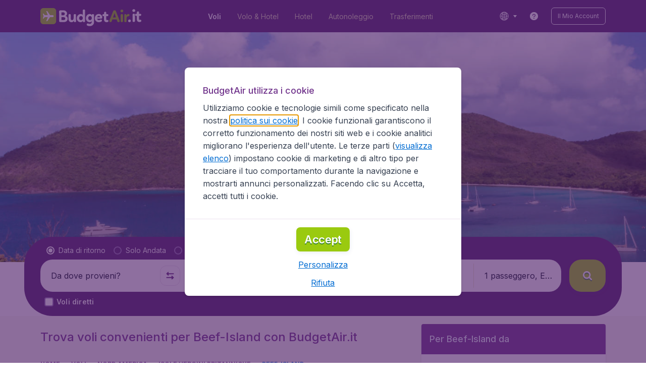

--- FILE ---
content_type: text/html; charset=utf-8
request_url: https://www.budgetair.it/voli/isole-vergini-britanniche/beef-island
body_size: 100003
content:
<!DOCTYPE html><!DOCTYPE html><html lang="it"><head><meta data-rh="true" charSet="utf-8"/><meta data-rh="true" content="width=device-width, initial-scale=1" name="viewport"/><title data-rh="true" data-testid="cityPage.title">Voli Economici per Beef-Island (EIS) | BudgetAir® Italia</title><link href="https://s1.travix.com/" rel="preconnect" crossorigin="anonymous"/><link href="https://assets.travix.com/" rel="preconnect" crossorigin="anonymous"/><link href="https://www.googletagmanager.com/" rel="preconnect" crossorigin="anonymous"/><link href="https://edge-api.travix.com/" rel="preconnect" crossorigin="anonymous"/><link href="https://hermes.travix.com/" rel="preconnect" crossorigin="anonymous"/><script async="" crossorigin="anonymous" nonce="f_3xIC2WBIPqpapHAgWBo" src="https://www.googletagmanager.com/gtm.js?id=GTM-K86DCVS"></script><script nonce="f_3xIC2WBIPqpapHAgWBo">
      window["UBT_BIZCONFIG"] = {isTravix: true,isProd: true};
      window["__CORE_SDK__"] = {AppID: 100061824, isTravix: true};
    </script><script nonce="f_3xIC2WBIPqpapHAgWBo">(function(w,l){w[l]=w[l]||[];function gtag(){dataLayer.push(arguments);}
    function getCons(regex){
        const consentString = document.cookie.split('; ').find(row => row.startsWith('cookieConsentLevel='));
        return regex.test(consentString) ? "granted" : "denied";
    }
    gtag("consent", "default", {
      ad_storage: getCons(/marketing/),
      ad_user_data: getCons(/marketing/),
      ad_personalization: getCons(/marketing/),
      analytics_storage: getCons(/(marketing|analytic)/),
      wait_for_update: 0
    });
    gtag("set", "ads_data_redaction", true);
    gtag("set", "url_passthrough", false);
      w[l].push(
      {originalLocation: document.location.protocol + '//' + document.location.hostname + document.location.pathname + document.location.search},
      {'gtm.start':Date.now(),event:'gtm.js'})})(window,'dataLayer');</script><link data-chunk="index" rel="preload" as="script" href="https://assets.travix.com/client/index-5acdc766cfe5d4453c1e.js" nonce="f_3xIC2WBIPqpapHAgWBo" crossorigin="anonymous"/><link data-chunk="cookie-banner-container" rel="preload" as="script" href="https://assets.travix.com/client/4974-0273f85c2792c2622453.js" nonce="f_3xIC2WBIPqpapHAgWBo" crossorigin="anonymous"/><link data-chunk="cookie-banner-container" rel="preload" as="script" href="https://assets.travix.com/client/3260-14c10726dc1e341bc144.js" nonce="f_3xIC2WBIPqpapHAgWBo" crossorigin="anonymous"/><link data-chunk="cookie-banner-container" rel="preload" as="script" href="https://assets.travix.com/client/cookie-banner-container-b670b5b38196cb77d0f9.js" nonce="f_3xIC2WBIPqpapHAgWBo" crossorigin="anonymous"/><link data-chunk="content-page" rel="preload" as="script" href="https://assets.travix.com/client/8440-58da4d6b92f5194aacc2.js" nonce="f_3xIC2WBIPqpapHAgWBo" crossorigin="anonymous"/><link data-chunk="content-page" rel="preload" as="script" href="https://assets.travix.com/client/3890-573fd690738dc4d5ebea.js" nonce="f_3xIC2WBIPqpapHAgWBo" crossorigin="anonymous"/><link data-chunk="content-page" rel="preload" as="script" href="https://assets.travix.com/client/6968-8e345ad4356130c76118.js" nonce="f_3xIC2WBIPqpapHAgWBo" crossorigin="anonymous"/><link data-chunk="content-page" rel="preload" as="script" href="https://assets.travix.com/client/content-page-5d687036f74f7070dc05.js" nonce="f_3xIC2WBIPqpapHAgWBo" crossorigin="anonymous"/><link data-chunk="DesktopHeader" rel="preload" as="script" href="https://assets.travix.com/client/4565-a4d890a256bc2687a426.js" nonce="f_3xIC2WBIPqpapHAgWBo" crossorigin="anonymous"/><link data-chunk="DesktopHeader" rel="preload" as="script" href="https://assets.travix.com/client/4137-febc4fa4a72b12ae4a83.js" nonce="f_3xIC2WBIPqpapHAgWBo" crossorigin="anonymous"/><link data-chunk="DesktopHeader" rel="preload" as="script" href="https://assets.travix.com/client/7-344cead1cba52c78238e.js" nonce="f_3xIC2WBIPqpapHAgWBo" crossorigin="anonymous"/><link data-chunk="DesktopHeader" rel="preload" as="script" href="https://assets.travix.com/client/DesktopHeader-766ddd0981aae78bda19.js" nonce="f_3xIC2WBIPqpapHAgWBo" crossorigin="anonymous"/><link data-chunk="city" rel="preload" as="script" href="https://assets.travix.com/client/9967-280bb775cbb5142a9058.js" nonce="f_3xIC2WBIPqpapHAgWBo" crossorigin="anonymous"/><link data-chunk="city" rel="preload" as="script" href="https://assets.travix.com/client/9990-240c1cf49542f1f2c879.js" nonce="f_3xIC2WBIPqpapHAgWBo" crossorigin="anonymous"/><link data-chunk="city" rel="preload" as="script" href="https://assets.travix.com/client/9039-4385c49f292d2f05465c.js" nonce="f_3xIC2WBIPqpapHAgWBo" crossorigin="anonymous"/><link data-chunk="city" rel="preload" as="script" href="https://assets.travix.com/client/2241-ed0065ce07e55a136b13.js" nonce="f_3xIC2WBIPqpapHAgWBo" crossorigin="anonymous"/><link data-chunk="city" rel="preload" as="script" href="https://assets.travix.com/client/3334-3b40dd0273dc6b62c141.js" nonce="f_3xIC2WBIPqpapHAgWBo" crossorigin="anonymous"/><link data-chunk="city" rel="preload" as="script" href="https://assets.travix.com/client/4643-eb7e32ade423681bdc1c.js" nonce="f_3xIC2WBIPqpapHAgWBo" crossorigin="anonymous"/><link data-chunk="city" rel="preload" as="script" href="https://assets.travix.com/client/2914-7ac8035214eb7e766568.js" nonce="f_3xIC2WBIPqpapHAgWBo" crossorigin="anonymous"/><link data-chunk="city" rel="preload" as="script" href="https://assets.travix.com/client/3677-75832ff41da8ab8106b5.js" nonce="f_3xIC2WBIPqpapHAgWBo" crossorigin="anonymous"/><link data-chunk="city" rel="preload" as="script" href="https://assets.travix.com/client/5792-11c93d3ce44b47e3f333.js" nonce="f_3xIC2WBIPqpapHAgWBo" crossorigin="anonymous"/><link data-chunk="city" rel="preload" as="script" href="https://assets.travix.com/client/808-4b04262455467e22e940.js" nonce="f_3xIC2WBIPqpapHAgWBo" crossorigin="anonymous"/><link data-chunk="city" rel="preload" as="script" href="https://assets.travix.com/client/682-01e88f975ba1bda8d0f1.js" nonce="f_3xIC2WBIPqpapHAgWBo" crossorigin="anonymous"/><link data-chunk="city" rel="preload" as="script" href="https://assets.travix.com/client/8468-a9479e52983090665c9d.js" nonce="f_3xIC2WBIPqpapHAgWBo" crossorigin="anonymous"/><link data-chunk="city" rel="preload" as="script" href="https://assets.travix.com/client/9308-6ed013d3965e9da8989e.js" nonce="f_3xIC2WBIPqpapHAgWBo" crossorigin="anonymous"/><link data-chunk="city" rel="preload" as="script" href="https://assets.travix.com/client/9042-60c6442b93387b1c5178.js" nonce="f_3xIC2WBIPqpapHAgWBo" crossorigin="anonymous"/><link data-chunk="city" rel="preload" as="script" href="https://assets.travix.com/client/5437-e47e1132e4ea3be99750.js" nonce="f_3xIC2WBIPqpapHAgWBo" crossorigin="anonymous"/><link data-chunk="city" rel="preload" as="script" href="https://assets.travix.com/client/1526-bb4d5e8e65b547c48799.js" nonce="f_3xIC2WBIPqpapHAgWBo" crossorigin="anonymous"/><link data-chunk="city" rel="preload" as="script" href="https://assets.travix.com/client/3115-bf0453b91af0c5fde4e2.js" nonce="f_3xIC2WBIPqpapHAgWBo" crossorigin="anonymous"/><link data-chunk="city" rel="preload" as="script" href="https://assets.travix.com/client/8715-a3889481ac64c89cb809.js" nonce="f_3xIC2WBIPqpapHAgWBo" crossorigin="anonymous"/><link data-chunk="city" rel="preload" as="script" href="https://assets.travix.com/client/1635-6a516378a841494143a4.js" nonce="f_3xIC2WBIPqpapHAgWBo" crossorigin="anonymous"/><link data-chunk="city" rel="preload" as="script" href="https://assets.travix.com/client/6580-369d8aec298b758ab031.js" nonce="f_3xIC2WBIPqpapHAgWBo" crossorigin="anonymous"/><link data-chunk="city" rel="preload" as="script" href="https://assets.travix.com/client/city-07eefd2a9e58167f242a.js" nonce="f_3xIC2WBIPqpapHAgWBo" crossorigin="anonymous"/><link data-chunk="DesktopHeaderOffer" rel="preload" as="script" href="https://assets.travix.com/client/DesktopHeaderOffer-cc00da16d5f21cc4bcc8.js" nonce="f_3xIC2WBIPqpapHAgWBo" crossorigin="anonymous"/><link data-chunk="search-box" rel="preload" as="script" href="https://assets.travix.com/client/4901-e64a5f063cd6c2c15301.js" nonce="f_3xIC2WBIPqpapHAgWBo" crossorigin="anonymous"/><link data-chunk="search-box" rel="preload" as="script" href="https://assets.travix.com/client/1178-0f80ea2f99084eff9dfc.js" nonce="f_3xIC2WBIPqpapHAgWBo" crossorigin="anonymous"/><link data-chunk="search-box" rel="preload" as="script" href="https://assets.travix.com/client/4661-4826c6f2e862081416af.js" nonce="f_3xIC2WBIPqpapHAgWBo" crossorigin="anonymous"/><link data-chunk="search-box" rel="preload" as="script" href="https://assets.travix.com/client/7985-f9e6ba1ede607e136140.js" nonce="f_3xIC2WBIPqpapHAgWBo" crossorigin="anonymous"/><link data-chunk="search-box" rel="preload" as="script" href="https://assets.travix.com/client/3999-377ebe30004c873d3b01.js" nonce="f_3xIC2WBIPqpapHAgWBo" crossorigin="anonymous"/><link data-chunk="search-box" rel="preload" as="script" href="https://assets.travix.com/client/5346-ff02a0d37911bcc49ca0.js" nonce="f_3xIC2WBIPqpapHAgWBo" crossorigin="anonymous"/><link data-chunk="search-box" rel="preload" as="script" href="https://assets.travix.com/client/5563-21b0fd88b782b61f8824.js" nonce="f_3xIC2WBIPqpapHAgWBo" crossorigin="anonymous"/><link data-chunk="search-box" rel="preload" as="script" href="https://assets.travix.com/client/9596-dc1b0d6aac981382aa4f.js" nonce="f_3xIC2WBIPqpapHAgWBo" crossorigin="anonymous"/><link data-chunk="search-box" rel="preload" as="script" href="https://assets.travix.com/client/search-box-218e6e904317f612962a.js" nonce="f_3xIC2WBIPqpapHAgWBo" crossorigin="anonymous"/><link data-chunk="SubNavigationTabs" rel="preload" as="script" href="https://assets.travix.com/client/SubNavigationTabs-bf87bdc6df7c2047e0f4.js" nonce="f_3xIC2WBIPqpapHAgWBo" crossorigin="anonymous"/><link data-chunk="ContentFooterV2" rel="preload" as="script" href="https://assets.travix.com/client/3394-c8aa61feb2e072cbc2d7.js" nonce="f_3xIC2WBIPqpapHAgWBo" crossorigin="anonymous"/><link data-chunk="ContentFooterV2" rel="preload" as="script" href="https://assets.travix.com/client/6618-c7f792c54aef20657cb5.js" nonce="f_3xIC2WBIPqpapHAgWBo" crossorigin="anonymous"/><link data-chunk="ContentFooterV2" rel="preload" as="script" href="https://assets.travix.com/client/ContentFooterV2-b73b5e9bd9fa8f32cf03.js" nonce="f_3xIC2WBIPqpapHAgWBo" crossorigin="anonymous"/><link data-chunk="DesktopFooterLinksV2" rel="preload" as="script" href="https://assets.travix.com/client/DesktopFooterLinksV2-1a4873c3c217b181aeb5.js" nonce="f_3xIC2WBIPqpapHAgWBo" crossorigin="anonymous"/><link data-parent-chunk="index" rel="preload" as="script" href="https://assets.travix.com/client/4974-0273f85c2792c2622453.js" nonce="f_3xIC2WBIPqpapHAgWBo" crossorigin="anonymous"/><link data-parent-chunk="index" rel="preload" as="script" href="https://assets.travix.com/client/3260-14c10726dc1e341bc144.js" nonce="f_3xIC2WBIPqpapHAgWBo" crossorigin="anonymous"/><link data-parent-chunk="index" rel="preload" as="script" href="https://assets.travix.com/client/cookie-banner-container-b670b5b38196cb77d0f9.js" nonce="f_3xIC2WBIPqpapHAgWBo" crossorigin="anonymous"/><link data-parent-chunk="cookie-banner-container" rel="preload" as="script" href="https://assets.travix.com/client/9990-240c1cf49542f1f2c879.js" nonce="f_3xIC2WBIPqpapHAgWBo" crossorigin="anonymous"/><link data-parent-chunk="cookie-banner-container" rel="preload" as="script" href="https://assets.travix.com/client/9039-4385c49f292d2f05465c.js" nonce="f_3xIC2WBIPqpapHAgWBo" crossorigin="anonymous"/><link data-parent-chunk="cookie-banner-container" rel="preload" as="script" href="https://assets.travix.com/client/3334-3b40dd0273dc6b62c141.js" nonce="f_3xIC2WBIPqpapHAgWBo" crossorigin="anonymous"/><link data-parent-chunk="cookie-banner-container" rel="preload" as="script" href="https://assets.travix.com/client/gdpr-banner-b4c5f032e76ba0b33105.js" nonce="f_3xIC2WBIPqpapHAgWBo" crossorigin="anonymous"/><link data-parent-chunk="content-page" rel="preload" as="script" href="https://assets.travix.com/client/3394-c8aa61feb2e072cbc2d7.js" nonce="f_3xIC2WBIPqpapHAgWBo" crossorigin="anonymous"/><link data-parent-chunk="content-page" rel="preload" as="script" href="https://assets.travix.com/client/6618-c7f792c54aef20657cb5.js" nonce="f_3xIC2WBIPqpapHAgWBo" crossorigin="anonymous"/><link data-parent-chunk="content-page" rel="preload" as="script" href="https://assets.travix.com/client/ContentFooterV2-b73b5e9bd9fa8f32cf03.js" nonce="f_3xIC2WBIPqpapHAgWBo" crossorigin="anonymous"/><link data-parent-chunk="content-page" rel="preload" as="script" href="https://assets.travix.com/client/generalIntentSurveyContainer-23a2b7708472578ba8f9.js" nonce="f_3xIC2WBIPqpapHAgWBo" crossorigin="anonymous"/><link data-parent-chunk="city" rel="preload" as="script" href="https://assets.travix.com/client/4901-e64a5f063cd6c2c15301.js" nonce="f_3xIC2WBIPqpapHAgWBo" crossorigin="anonymous"/><link data-parent-chunk="city" rel="preload" as="script" href="https://assets.travix.com/client/1178-0f80ea2f99084eff9dfc.js" nonce="f_3xIC2WBIPqpapHAgWBo" crossorigin="anonymous"/><link data-parent-chunk="city" rel="preload" as="script" href="https://assets.travix.com/client/4661-4826c6f2e862081416af.js" nonce="f_3xIC2WBIPqpapHAgWBo" crossorigin="anonymous"/><link data-parent-chunk="city" rel="preload" as="script" href="https://assets.travix.com/client/7985-f9e6ba1ede607e136140.js" nonce="f_3xIC2WBIPqpapHAgWBo" crossorigin="anonymous"/><link data-parent-chunk="city" rel="preload" as="script" href="https://assets.travix.com/client/3999-377ebe30004c873d3b01.js" nonce="f_3xIC2WBIPqpapHAgWBo" crossorigin="anonymous"/><link data-parent-chunk="city" rel="preload" as="script" href="https://assets.travix.com/client/5346-ff02a0d37911bcc49ca0.js" nonce="f_3xIC2WBIPqpapHAgWBo" crossorigin="anonymous"/><link data-parent-chunk="city" rel="preload" as="script" href="https://assets.travix.com/client/5563-21b0fd88b782b61f8824.js" nonce="f_3xIC2WBIPqpapHAgWBo" crossorigin="anonymous"/><link data-parent-chunk="city" rel="preload" as="script" href="https://assets.travix.com/client/9596-dc1b0d6aac981382aa4f.js" nonce="f_3xIC2WBIPqpapHAgWBo" crossorigin="anonymous"/><link data-parent-chunk="city" rel="preload" as="script" href="https://assets.travix.com/client/search-box-218e6e904317f612962a.js" nonce="f_3xIC2WBIPqpapHAgWBo" crossorigin="anonymous"/><link data-parent-chunk="city" rel="preload" as="script" href="https://assets.travix.com/client/8417-a3ce4a26297e303a1deb.js" nonce="f_3xIC2WBIPqpapHAgWBo" crossorigin="anonymous"/><link data-parent-chunk="city" rel="preload" as="script" href="https://assets.travix.com/client/6099-62c3e51e60974db30346.js" nonce="f_3xIC2WBIPqpapHAgWBo" crossorigin="anonymous"/><link data-parent-chunk="city" rel="preload" as="script" href="https://assets.travix.com/client/FlightSpotlight-c09eb63b03a842a2abaf.js" nonce="f_3xIC2WBIPqpapHAgWBo" crossorigin="anonymous"/><link data-parent-chunk="city" rel="preload" as="script" href="https://assets.travix.com/client/SocialMediaSection-4633748885dcca9dcf3d.js" nonce="f_3xIC2WBIPqpapHAgWBo" crossorigin="anonymous"/><link data-parent-chunk="city" rel="preload" as="script" href="https://assets.travix.com/client/VoucherCarousel-6009f521b0cb1500c23b.js" nonce="f_3xIC2WBIPqpapHAgWBo" crossorigin="anonymous"/><link data-parent-chunk="city" rel="preload" as="script" href="https://assets.travix.com/client/CarouselSection-e31980a5a3071ddbef24.js" nonce="f_3xIC2WBIPqpapHAgWBo" crossorigin="anonymous"/><link data-parent-chunk="city" rel="preload" as="script" href="https://assets.travix.com/client/DestinationCard-de920e143c1afd564aaa.js" nonce="f_3xIC2WBIPqpapHAgWBo" crossorigin="anonymous"/><link data-parent-chunk="city" rel="preload" as="script" href="https://assets.travix.com/client/trustpilot-11ee8c2295ce458f4b5e.js" nonce="f_3xIC2WBIPqpapHAgWBo" crossorigin="anonymous"/><link data-parent-chunk="city" rel="preload" as="script" href="https://assets.travix.com/client/modalSearchBoxPage-ebba5bc376eaec574bca.js" nonce="f_3xIC2WBIPqpapHAgWBo" crossorigin="anonymous"/><link data-parent-chunk="city" rel="preload" as="script" href="https://assets.travix.com/client/DestinationCardSmall-199bc8cea3275d256a69.js" nonce="f_3xIC2WBIPqpapHAgWBo" crossorigin="anonymous"/><link data-parent-chunk="city" rel="preload" as="script" href="https://assets.travix.com/client/ImageCollection-7673ed327c353dc5423b.js" nonce="f_3xIC2WBIPqpapHAgWBo" crossorigin="anonymous"/><script crossorigin="anonymous" defer="" nonce="f_3xIC2WBIPqpapHAgWBo" src="https://static-assets.travix.com/packages/ares/nfes-libs/*/core.js?d=2026124"></script><link href="https://ubt-sgp.travix.com/" rel="dns-prefetch"/><link href="https://static-assets.travix.com/" rel="dns-prefetch"/><link href="https://cdnjs.cloudflare.com/" rel="dns-prefetch"/><link href="https://static.cloudflareinsights.com/" rel="dns-prefetch"/><link href="https://sourcemap.ares.tripws.com/" rel="dns-prefetch"/><link href="https://external-dev-ajax.cartrawler.com/" rel="dns-prefetch"/><link href="https://www.trip.com/" rel="dns-prefetch"/><link href="https://ajaxgeo.cartrawler.com/" rel="dns-prefetch"/><link href="https://cars.cartrawler.com/" rel="dns-prefetch"/><link href="https://product-router.cartrawler.com" rel="dns-prefetch"/><link data-parent-chunk="content-page" rel="prefetch" as="script" href="https://assets.travix.com/client/4901-e64a5f063cd6c2c15301.js" nonce="f_3xIC2WBIPqpapHAgWBo" crossorigin="anonymous"/><link data-parent-chunk="content-page" rel="prefetch" as="script" href="https://assets.travix.com/client/9990-240c1cf49542f1f2c879.js" nonce="f_3xIC2WBIPqpapHAgWBo" crossorigin="anonymous"/><link data-parent-chunk="content-page" rel="prefetch" as="script" href="https://assets.travix.com/client/4974-0273f85c2792c2622453.js" nonce="f_3xIC2WBIPqpapHAgWBo" crossorigin="anonymous"/><link data-parent-chunk="content-page" rel="prefetch" as="script" href="https://assets.travix.com/client/9039-4385c49f292d2f05465c.js" nonce="f_3xIC2WBIPqpapHAgWBo" crossorigin="anonymous"/><link data-parent-chunk="content-page" rel="prefetch" as="script" href="https://assets.travix.com/client/1178-0f80ea2f99084eff9dfc.js" nonce="f_3xIC2WBIPqpapHAgWBo" crossorigin="anonymous"/><link data-parent-chunk="content-page" rel="prefetch" as="script" href="https://assets.travix.com/client/4661-4826c6f2e862081416af.js" nonce="f_3xIC2WBIPqpapHAgWBo" crossorigin="anonymous"/><link data-parent-chunk="content-page" rel="prefetch" as="script" href="https://assets.travix.com/client/5193-7d96efe81ac4ce9fc4ba.js" nonce="f_3xIC2WBIPqpapHAgWBo" crossorigin="anonymous"/><link data-parent-chunk="content-page" rel="prefetch" as="script" href="https://assets.travix.com/client/6741-a1c5888ce00ee461c00a.js" nonce="f_3xIC2WBIPqpapHAgWBo" crossorigin="anonymous"/><link data-parent-chunk="content-page" rel="prefetch" as="script" href="https://assets.travix.com/client/CustomerSurveyPopup-916a99f468ee12e37214.js" nonce="f_3xIC2WBIPqpapHAgWBo" crossorigin="anonymous"/><meta data-rh="true" content="budgetair.IT" name="application-name"/><meta data-rh="true" content="IE=edge" http-equiv="X-UA-Compatible"/><meta data-rh="true" content="#51216b" name="theme-color"/><meta data-rh="true" content="index, follow" name="robots"/><meta data-rh="true" content="Cerchi Voli Economici per Beef-Island? Confronta i Prezzi e Prenota Subito il tuo Volo con BudgetAir®! ✓Offerte migliori ✓Sicuro ✓Prenota 24/7 ✓9,000+ Destinazioni" name="description"/><link data-rh="true" href="//s1.travix.com/budgetair/global/assets/images/logo/apple-touch-icon-180.png" rel="apple-touch-icon" sizes="180x180"/><link data-rh="true" href="//s1.travix.com/budgetair/global/assets/images/logo/favicon-latest-16.ico" rel="icon" sizes="16x16" type="image/x-icon"/><link data-rh="true" href="//s1.travix.com/budgetair/global/assets/images/logo/favicon-latest-32.ico" rel="icon" sizes="32x32" type="image/x-icon"/><link data-rh="true" href="/manifest.json" rel="manifest"/><link data-rh="true" href="https://www.budgetair.it/voli/isole-vergini-britanniche/beef-island" rel="canonical"/><div><style data-styled="true" data-styled-version="6.1.1">html,body,p,ol,ul,li,dl,dt,dd,blockquote,figure,fieldset,legend,textarea,pre,iframe,hr,h1,h2,h3,h4,h5,h6{margin:0;padding:0;}/*!sc*/
h1,h2,h3,h4,h5,h6{font-size:100%;font-weight:normal;}/*!sc*/
ul{list-style:none;}/*!sc*/
button,input,select,textarea{margin:0;}/*!sc*/
html{box-sizing:border-box;font-family:Inter,sans-serif;}/*!sc*/
*,*:before,*:after{box-sizing:inherit;-webkit-text-size-adjust:100%;-moz-text-size-adjust:100%;-ms-text-size-adjust:100%;text-size-adjust:100%;}/*!sc*/
img,embed,iframe,object,audio,video{height:auto;max-width:100%;}/*!sc*/
iframe{border:0;}/*!sc*/
table{border-collapse:collapse;border-spacing:0;}/*!sc*/
td,th{padding:0;text-align:left;}/*!sc*/
input[type='checkbox']:checked:disabled,input[type='radio']:checked:disabled{background-color:initial;}/*!sc*/
:root{--theme-color-primary-700:#72368d;}/*!sc*/
#app{display:-webkit-box;display:-webkit-flex;display:-ms-flexbox;display:flex;-webkit-flex-direction:column;-ms-flex-direction:column;flex-direction:column;min-height:100vh;}/*!sc*/
#Cardinal-Modal iframe{height:100%!important;}/*!sc*/
#Cardinal-ModalContent{overflow-y:initial!important;}/*!sc*/
.grecaptcha-badge{visibility:hidden;}/*!sc*/
@font-face{font-family:'Inter';font-style:normal;font-weight:400 800;src:url(https://assets.travix.com/assets/fonts/inter/Inter-cyrillic-ext.woff2) format('woff2');unicode-range:U+0460-052F,U+1C80-1C88,U+20B4,U+2DE0-2DFF,U+A640-A69F,U+FE2E-FE2F;}/*!sc*/
@font-face{font-family:'Inter';font-style:normal;font-weight:400 800;src:url(https://assets.travix.com/assets/fonts/inter/Inter-cyrillic.woff2) format('woff2');unicode-range:U+0301,U+0400-045F,U+0490-0491,U+04B0-04B1,U+2116;}/*!sc*/
@font-face{font-family:'Inter';font-style:normal;font-weight:400 800;src:url(https://assets.travix.com/assets/fonts/inter/Inter-greek-ext.woff2) format('woff2');unicode-range:U+1F00-1FFF;}/*!sc*/
@font-face{font-family:'Inter';font-style:normal;font-weight:400 800;src:url(https://assets.travix.com/assets/fonts/inter/Inter-greek.woff2) format('woff2');unicode-range:U+0370-0377,U+037A-037F,U+0384-038A,U+038C,U+038E-03A1,U+03A3-03FF;}/*!sc*/
@font-face{font-family:'Inter';font-style:normal;font-weight:400 800;src:url(https://assets.travix.com/assets/fonts/inter/Inter-vietnamese.woff2) format('woff2');unicode-range:U+0102-0103,U+0110-0111,U+0128-0129,U+0168-0169,U+01A0-01A1,U+01AF-01B0,U+0300-0301,U+0303-0304,U+0308-0309,U+0323,U+0329,U+1EA0-1EF9,U+20AB;}/*!sc*/
@font-face{font-family:'Inter';font-style:normal;font-weight:400 800;src:url(https://assets.travix.com/assets/fonts/inter/Inter-latin-ext.woff2) format('woff2');unicode-range:U+0100-02AF,U+0304,U+0308,U+0329,U+1E00-1E9F,U+1EF2-1EFF,U+2020,U+20A0-20AB,U+20AD-20C0,U+2113,U+2C60-2C7F,U+A720-A7FF;}/*!sc*/
@font-face{font-family:'Inter';font-style:normal;font-weight:400 800;src:url(https://assets.travix.com/assets/fonts/inter/Inter-latin.woff2) format('woff2');unicode-range:U+0000-00FF,U+0131,U+0152-0153,U+02BB-02BC,U+02C6,U+02DA,U+02DC,U+0304,U+0308,U+0329,U+2000-206F,U+2074,U+20AC,U+2122,U+2191,U+2193,U+2212,U+2215,U+FEFF,U+FFFD;}/*!sc*/
@font-face{font-display:swap;font-family:'Nunito';font-style:normal;font-weight:400;src:local('Nunito'),local('Nunito-Regular'),url('https://assets.travix.com/assets/fonts/Nunito-Regular.woff2') format('woff2');}/*!sc*/
@font-face{font-display:swap;font-family:'Nunito';font-style:normal;font-weight:500;src:local('Nunito'),local('Nunito-SemiBold'),url('https://assets.travix.com/assets/fonts/Nunito-SemiBold.woff2') format('woff2');}/*!sc*/
@font-face{font-display:swap;font-family:'Nunito';font-style:normal;font-weight:700;src:local('Nunito'),local('Nunito-Bold'),url('https://assets.travix.com/assets/fonts/Nunito-Bold.woff2') format('woff2');}/*!sc*/
@font-face{font-display:swap;font-family:'Nunito';font-style:normal;font-weight:800;src:local('Nunito'),local('Nunito-ExtraBold'),url('https://assets.travix.com/assets/fonts/Nunito-ExtraBold.woff2') format('woff2');}/*!sc*/
@font-face{font-family:'Tablet Gothic Condensed';font-style:normal;font-weight:800;src:url(https://assets.travix.com/assets/fonts/tablet-gothic-condensed/TabletGothic-Condensed-ExtraBold.woff2) format('woff2');}/*!sc*/
data-styled.g1[id="sc-global-egmrFL1"]{content:"sc-global-egmrFL1,"}/*!sc*/
.ggFEQS{display:none;width:0px;height:999px;}/*!sc*/
.ftKoVJ{display:-webkit-box;display:-webkit-flex;display:-ms-flexbox;display:flex;height:100vh;}/*!sc*/
.dcNwOB{display:-webkit-box;display:-webkit-flex;display:-ms-flexbox;display:flex;height:300px;}/*!sc*/
.byHtfm{display:-webkit-box;display:-webkit-flex;display:-ms-flexbox;display:flex;}/*!sc*/
.jEeISG{display:-webkit-box;display:-webkit-flex;display:-ms-flexbox;display:flex;padding-left:8px;}/*!sc*/
.engoPm{display:-webkit-box;display:-webkit-flex;display:-ms-flexbox;display:flex;padding-left:24px;padding-right:24px;}/*!sc*/
.iEOypI{display:-webkit-box;display:-webkit-flex;display:-ms-flexbox;display:flex;min-height:24px;padding-left:12px;padding-right:12px;padding-top:4px;padding-bottom:4px;}/*!sc*/
.lnmHwm{display:-webkit-box;display:-webkit-flex;display:-ms-flexbox;display:flex;position:relative;}/*!sc*/
.hNHCQd{display:-webkit-box;display:-webkit-flex;display:-ms-flexbox;display:flex;width:100%;height:456px;margin-left:auto;margin-right:auto;}/*!sc*/
.fmoxiS{display:-webkit-box;display:-webkit-flex;display:-ms-flexbox;display:flex;width:100%;margin-top:88px;}/*!sc*/
.dMYEBM{display:-webkit-box;display:-webkit-flex;display:-ms-flexbox;display:flex;height:82px;}/*!sc*/
.kmedoy{position:absolute;left:0;top:0;margin-top:88px;margin-bottom:88px;}/*!sc*/
.kfxFmV{height:0px;}/*!sc*/
.imMLxh{width:100%;}/*!sc*/
.lgpwxx{background:#51216b;width:100%;}/*!sc*/
@media screen and (min-width: 768px){.lgpwxx{padding-top:0;}}/*!sc*/
@media screen and (min-width: 984px){.lgpwxx{padding:0;}}/*!sc*/
@media screen and (min-width: 1200px){.lgpwxx{padding:32px;padding-top:16px;padding-bottom:16px;}}/*!sc*/
.dgmAWf{display:-webkit-box;display:-webkit-flex;display:-ms-flexbox;display:flex;padding-left:12px;padding-top:24px;}/*!sc*/
.gAjMtv{display:-webkit-box;display:-webkit-flex;display:-ms-flexbox;display:flex;-webkit-box-flex:1;-webkit-flex-grow:1;-ms-flex-positive:1;flex-grow:1;}/*!sc*/
.eWdUSK{display:-webkit-box;display:-webkit-flex;display:-ms-flexbox;display:flex;width:100%;}/*!sc*/
.iIqQdA{margin-top:8px;-webkit-box-flex:1;-webkit-flex-grow:1;-ms-flex-positive:1;flex-grow:1;}/*!sc*/
.gittjk{background:#ffffff;display:-webkit-box;display:-webkit-flex;display:-ms-flexbox;display:flex;padding-left:4px;padding-top:8px;padding-bottom:8px;-webkit-box-flex:1;-webkit-flex-grow:1;-ms-flex-positive:1;flex-grow:1;}/*!sc*/
.jqAXJf{display:-webkit-box;display:-webkit-flex;display:-ms-flexbox;display:flex;padding-left:4px;padding-right:4px;-webkit-box-flex:1;-webkit-flex-grow:1;-ms-flex-positive:1;flex-grow:1;}/*!sc*/
.cVzacG{background:#ffffff;display:-webkit-box;display:-webkit-flex;display:-ms-flexbox;display:flex;height:40px;min-width:40px;-webkit-align-self:center;-ms-flex-item-align:center;-ms-grid-row-align:center;align-self:center;}/*!sc*/
.bwCWhW{display:-webkit-box;display:-webkit-flex;display:-ms-flexbox;display:flex;padding-right:4px;}/*!sc*/
.kDiuIZ{display:-webkit-box;display:-webkit-flex;display:-ms-flexbox;display:flex;width:100%;padding-top:16px;}/*!sc*/
.TPsgv{margin-top:8px;padding-right:16px;}/*!sc*/
@media screen and (min-width: 1200px){.TPsgv{padding-right:0;}}/*!sc*/
.eDmawX{background:#ffffff;display:-webkit-box;display:-webkit-flex;display:-ms-flexbox;display:flex;width:339px;padding-top:8px;padding-bottom:8px;overflow:hidden;-webkit-box-flex:1;-webkit-flex-grow:1;-ms-flex-positive:1;flex-grow:1;}/*!sc*/
.kItfOg{display:-webkit-box;display:-webkit-flex;display:-ms-flexbox;display:flex;height:20px;position:absolute;-webkit-align-self:center;-ms-flex-item-align:center;-ms-grid-row-align:center;align-self:center;}/*!sc*/
.ixiCHS{display:-webkit-box;display:-webkit-flex;display:-ms-flexbox;display:flex;padding-left:4px;padding-right:4px;}/*!sc*/
.GnSQx{background:#ffffff;display:-webkit-box;display:-webkit-flex;display:-ms-flexbox;display:flex;padding-left:4px;padding-top:8px;padding-bottom:8px;}/*!sc*/
.geskHq{display:-webkit-box;display:-webkit-flex;display:-ms-flexbox;display:flex;width:100%;margin-top:8px;}/*!sc*/
.ARrnp{background:#ffffff;display:-webkit-box;display:-webkit-flex;display:-ms-flexbox;display:flex;width:173px;padding:8px;padding-left:4px;-webkit-box-flex:1;-webkit-flex-grow:1;-ms-flex-positive:1;flex-grow:1;}/*!sc*/
.iGAzWi{display:-webkit-box;display:-webkit-flex;display:-ms-flexbox;display:flex;width:72px;height:64px;margin-left:16px;-webkit-flex-shrink:0;-ms-flex-negative:0;flex-shrink:0;}/*!sc*/
.jZunsp{padding-left:8px;padding-right:8px;padding-top:8px;}/*!sc*/
.kRGrxw{background:#fbfaf4;display:-webkit-box;display:-webkit-flex;display:-ms-flexbox;display:flex;}/*!sc*/
.jdQtAV{display:-webkit-box;display:-webkit-flex;display:-ms-flexbox;display:flex;padding-top:8px;padding-bottom:8px;-webkit-box-flex:2;-webkit-flex-grow:2;-ms-flex-positive:2;flex-grow:2;-webkit-flex-basis:0%;-ms-flex-preferred-size:0%;flex-basis:0%;}/*!sc*/
.brechR{padding-top:16px;padding-bottom:16px;}/*!sc*/
.bQXNUV{padding-top:8px;padding-bottom:8px;}/*!sc*/
.gPfojJ{padding-left:8px;padding-right:8px;}/*!sc*/
.hisAa-D{margin-top:20px;}/*!sc*/
.ikerSD{padding-left:24px;padding-top:16px;padding-bottom:16px;-webkit-box-flex:1;-webkit-flex-grow:1;-ms-flex-positive:1;flex-grow:1;-webkit-flex-basis:0%;-ms-flex-preferred-size:0%;flex-basis:0%;}/*!sc*/
.fedTAV{background:#72368d;padding:16px;}/*!sc*/
.CTRIa{padding:16px;}/*!sc*/
.eRXJed{background:#ffffff;display:-webkit-box;display:-webkit-flex;display:-ms-flexbox;display:flex;}/*!sc*/
.iLtDjE{display:-webkit-box;display:-webkit-flex;display:-ms-flexbox;display:flex;min-height:28px;}/*!sc*/
.jnivUN{display:-webkit-box;display:-webkit-flex;display:-ms-flexbox;display:flex;margin-bottom:16px;}/*!sc*/
.hNbkIQ{width:100%;}/*!sc*/
@media screen and (min-width: 1200px){.hNbkIQ{max-width:1200px;margin:auto;}}/*!sc*/
.lkONHR{display:-webkit-box;display:-webkit-flex;display:-ms-flexbox;display:flex;margin-top:16px;padding-left:16px;padding-right:16px;}/*!sc*/
.RMoLz{display:none;}/*!sc*/
.jVtMV{padding-left:16px;padding-right:16px;}/*!sc*/
.joyauN{margin-top:16px;}/*!sc*/
@media screen and (min-width: 768px){.joyauN{padding-left:0;padding-right:0;}}/*!sc*/
.eLhrdm{margin-bottom:16px;}/*!sc*/
.iIJpoh{width:50%;margin-top:4px;margin-bottom:4px;padding-right:16px;-webkit-box-flex:0;-webkit-flex-grow:0;-ms-flex-positive:0;flex-grow:0;-webkit-flex-shrink:0;-ms-flex-negative:0;flex-shrink:0;}/*!sc*/
@media screen and (min-width: 768px){.iIJpoh{width:33.33%;}}/*!sc*/
@media screen and (min-width: 984px){.iIJpoh{width:25%;}}/*!sc*/
@media screen and (min-width: 1200px){.iIJpoh{width:20%;}}/*!sc*/
.ePsAMK{margin-bottom:16px;padding-bottom:48px;}/*!sc*/
.dLuxDI{background:#49a345;padding-top:4px;}/*!sc*/
.dMleJT{background:#51216b;padding-top:20px;padding-bottom:48px;}/*!sc*/
.hahmRk{-webkit-box-flex:1;-webkit-flex-grow:1;-ms-flex-positive:1;flex-grow:1;-webkit-flex-shrink:0;-ms-flex-negative:0;flex-shrink:0;-webkit-flex-basis:0;-ms-flex-preferred-size:0;flex-basis:0;}/*!sc*/
.eDBHNB{margin-top:16px;margin-bottom:16px;}/*!sc*/
.dFIIBR{margin-bottom:8px;}/*!sc*/
.hhFSfO{background:#ffffff;display:-webkit-box;display:-webkit-flex;display:-ms-flexbox;display:flex;padding:16px;}/*!sc*/
.kNJIXC{display:-webkit-box;display:-webkit-flex;display:-ms-flexbox;display:flex;width:64px;height:30px;margin-top:8px;margin-bottom:8px;-webkit-flex-shrink:1;-ms-flex-negative:1;flex-shrink:1;}/*!sc*/
.eMCZSB{background:#ffffff;display:-webkit-box;display:-webkit-flex;display:-ms-flexbox;display:flex;margin-top:12px;padding-left:16px;padding-right:16px;padding-top:4px;padding-bottom:16px;}/*!sc*/
.LBcwi{display:-webkit-box;display:-webkit-flex;display:-ms-flexbox;display:flex;padding-left:12px;padding-right:12px;}/*!sc*/
.kcZMSV{display:-webkit-box;display:-webkit-flex;display:-ms-flexbox;display:flex;max-width:calc(100vw - 60px);}/*!sc*/
.eVmVLW{display:-webkit-inline-box;display:-webkit-inline-flex;display:-ms-inline-flexbox;display:inline-flex;padding-left:12px;padding-right:12px;}/*!sc*/
data-styled.g2[id="sc-1fzmr9c"]{content:"ggFEQS,ftKoVJ,dcNwOB,byHtfm,jEeISG,engoPm,iEOypI,lnmHwm,hNHCQd,fmoxiS,dGSxfd,dMYEBM,kmedoy,kfxFmV,imMLxh,lgpwxx,dgmAWf,gAjMtv,eWdUSK,iIqQdA,gittjk,jqAXJf,cVzacG,bwCWhW,kDiuIZ,TPsgv,eDmawX,kItfOg,ixiCHS,GnSQx,geskHq,ARrnp,iGAzWi,jZunsp,kRGrxw,jdQtAV,brechR,bQXNUV,gPfojJ,hisAa-D,ikerSD,fedTAV,CTRIa,eRXJed,iLtDjE,jnivUN,hNbkIQ,lkONHR,RMoLz,jVtMV,joyauN,eLhrdm,iIJpoh,ePsAMK,dLuxDI,dMleJT,hahmRk,eDBHNB,dFIIBR,hhFSfO,kNJIXC,eMCZSB,LBcwi,kcZMSV,eVmVLW,"}/*!sc*/
.kjsxYM{-webkit-flex-direction:column;-ms-flex-direction:column;flex-direction:column;-webkit-box-pack:center;-ms-flex-pack:center;-webkit-justify-content:center;justify-content:center;}/*!sc*/
.iimEcT{-webkit-flex-direction:column;-ms-flex-direction:column;flex-direction:column;-webkit-align-items:center;-webkit-box-align:center;-ms-flex-align:center;align-items:center;-webkit-box-pack:center;-ms-flex-pack:center;-webkit-justify-content:center;justify-content:center;}/*!sc*/
.bunNiz{-webkit-flex-direction:row;-ms-flex-direction:row;flex-direction:row;}/*!sc*/
.hMXtTu{-webkit-align-items:center;-webkit-box-align:center;-ms-flex-align:center;align-items:center;}/*!sc*/
.inFlET{-webkit-flex-direction:column;-ms-flex-direction:column;flex-direction:column;}/*!sc*/
.kPLdMv{-webkit-flex-direction:column;-ms-flex-direction:column;flex-direction:column;-webkit-align-items:center;-webkit-box-align:center;-ms-flex-align:center;align-items:center;-webkit-box-pack:justify;-ms-flex-pack:space-between;-webkit-justify-content:space-between;justify-content:space-between;}/*!sc*/
@media screen and (min-width: 984px){.dTauSu{padding-top:0;}}/*!sc*/
.fvNsxk{-webkit-box-flex-wrap:nowrap;-webkit-flex-wrap:nowrap;-ms-flex-wrap:nowrap;flex-wrap:nowrap;}/*!sc*/
.jvNKgM{-webkit-flex-direction:column;-ms-flex-direction:column;flex-direction:column;}/*!sc*/
@media screen and (min-width: 1200px){.jvNKgM{-webkit-flex-direction:row;-ms-flex-direction:row;flex-direction:row;}}/*!sc*/
.jYbjgB{-webkit-align-items:center;-webkit-box-align:center;-ms-flex-align:center;align-items:center;-webkit-box-pack:center;-ms-flex-pack:center;-webkit-justify-content:center;justify-content:center;}/*!sc*/
@media screen and (min-width: 1200px){.cmJkFH{width:-webkit-fit-content;width:-moz-fit-content;width:fit-content;padding-top:0;}}/*!sc*/
@media screen and (min-width: 1200px){.kUstQA{-webkit-box-flex:0;-webkit-flex-grow:0;-ms-flex-positive:0;flex-grow:0;}}/*!sc*/
.fcemmn{-webkit-flex-direction:row;-ms-flex-direction:row;flex-direction:row;-webkit-box-flex-wrap:wrap;-webkit-flex-wrap:wrap;-ms-flex-wrap:wrap;flex-wrap:wrap;}/*!sc*/
.hDbcMY{-webkit-flex-direction:row;-ms-flex-direction:row;flex-direction:row;-webkit-box-pack:justify;-ms-flex-pack:space-between;-webkit-justify-content:space-between;justify-content:space-between;}/*!sc*/
.iVRueB{-webkit-align-items:center;-webkit-box-align:center;-ms-flex-align:center;align-items:center;-webkit-box-pack:justify;-ms-flex-pack:space-between;-webkit-justify-content:space-between;justify-content:space-between;}/*!sc*/
.kwgBtR{-webkit-box-flex-wrap:wrap;-webkit-flex-wrap:wrap;-ms-flex-wrap:wrap;flex-wrap:wrap;}/*!sc*/
.iNbBNt{-webkit-flex-direction:column;-ms-flex-direction:column;flex-direction:column;-webkit-box-pack:start;-ms-flex-pack:start;-webkit-justify-content:flex-start;justify-content:flex-start;}/*!sc*/
.hFLPt{-webkit-box-flex-wrap:wrap;-webkit-flex-wrap:wrap;-ms-flex-wrap:wrap;flex-wrap:wrap;-webkit-align-items:center;-webkit-box-align:center;-ms-flex-align:center;align-items:center;-webkit-box-pack:center;-ms-flex-pack:center;-webkit-justify-content:center;justify-content:center;}/*!sc*/
.dwIzsE{-webkit-flex-direction:row;-ms-flex-direction:row;flex-direction:row;-webkit-box-flex-wrap:wrap;-webkit-flex-wrap:wrap;-ms-flex-wrap:wrap;flex-wrap:wrap;-webkit-box-pack:center;-ms-flex-pack:center;-webkit-justify-content:center;justify-content:center;}/*!sc*/
data-styled.g3[id="sc-77e2bn"]{content:"kjsxYM,iimEcT,bunNiz,elBRqZ,hMXtTu,inFlET,kPLdMv,dTauSu,fvNsxk,jvNKgM,jYbjgB,cmJkFH,kUstQA,fcemmn,hDbcMY,iVRueB,kwgBtR,iNbBNt,hFLPt,dwIzsE,"}/*!sc*/
.zAZPv{color:#72368d;font-family:Nunito,sans-serif;font-size:32px;font-weight:700;}/*!sc*/
data-styled.g10[id="sc-1643iju"]{content:"zAZPv,"}/*!sc*/
.kQVTmm a{color:#006cd2;-webkit-text-decoration:underline;text-decoration:underline;}/*!sc*/
.kQVTmm b,.kQVTmm strong{font-weight:700;}/*!sc*/
.kQVTmm h1{color:#72368d;font-family:Nunito,sans-serif;font-size:32px;font-weight:700;}/*!sc*/
.kQVTmm h2{color:#72368d;font-family:Nunito,sans-serif;font-size:32px;font-weight:700;}/*!sc*/
.kQVTmm h3{color:#1c2737;font-family:Inter,sans-serif;font-size:16px;font-weight:500;}/*!sc*/
.kQVTmm i{font-style:italic;}/*!sc*/
.kQVTmm ol{font-size:14px;font-weight:400;color:#364051;font-family:Inter,sans-serif;padding-left:16px;}/*!sc*/
.kQVTmm p{font-size:14px;font-weight:400;color:#364051;font-family:Inter,sans-serif;}/*!sc*/
.kQVTmm s{-webkit-text-decoration:line-through;text-decoration:line-through;}/*!sc*/
.kQVTmm u{-webkit-text-decoration:underline;text-decoration:underline;}/*!sc*/
.kQVTmm ul{list-style-type:none;padding:0;width:100%;font-size:14px;font-weight:400;color:#364051;font-family:Inter,sans-serif;}/*!sc*/
.kQVTmm ul>li::before{color:#364051;content:'\2022';margin-right:8px;}/*!sc*/
data-styled.g12[id="sc-odsfu2"]{content:"kQVTmm,"}/*!sc*/
.hjSzYI{-webkit-animation:rotation infinite 0.7s;animation:rotation infinite 0.7s;overflow:visible;}/*!sc*/
@-webkit-keyframes rotation{0%{-webkit-animation-timing-function:steps(1, end);animation-timing-function:steps(1, end);-webkit-transform:rotate(0deg);-moz-transform:rotate(0deg);-ms-transform:rotate(0deg);transform:rotate(0deg);}10%{-webkit-animation-timing-function:steps(1, end);animation-timing-function:steps(1, end);-webkit-transform:rotate(36deg);-moz-transform:rotate(36deg);-ms-transform:rotate(36deg);transform:rotate(36deg);}20%{-webkit-animation-timing-function:steps(1, end);animation-timing-function:steps(1, end);-webkit-transform:rotate(72deg);-moz-transform:rotate(72deg);-ms-transform:rotate(72deg);transform:rotate(72deg);}30%{-webkit-animation-timing-function:steps(1, end);animation-timing-function:steps(1, end);-webkit-transform:rotate(108deg);-moz-transform:rotate(108deg);-ms-transform:rotate(108deg);transform:rotate(108deg);}40%{-webkit-animation-timing-function:steps(1, end);animation-timing-function:steps(1, end);-webkit-transform:rotate(144deg);-moz-transform:rotate(144deg);-ms-transform:rotate(144deg);transform:rotate(144deg);}50%{-webkit-animation-timing-function:steps(1, end);animation-timing-function:steps(1, end);-webkit-transform:rotate(180deg);-moz-transform:rotate(180deg);-ms-transform:rotate(180deg);transform:rotate(180deg);}60%{-webkit-animation-timing-function:steps(1, end);animation-timing-function:steps(1, end);-webkit-transform:rotate(216deg);-moz-transform:rotate(216deg);-ms-transform:rotate(216deg);transform:rotate(216deg);}70%{-webkit-animation-timing-function:steps(1, end);animation-timing-function:steps(1, end);-webkit-transform:rotate(252deg);-moz-transform:rotate(252deg);-ms-transform:rotate(252deg);transform:rotate(252deg);}80%{-webkit-animation-timing-function:steps(1, end);animation-timing-function:steps(1, end);-webkit-transform:rotate(288deg);-moz-transform:rotate(288deg);-ms-transform:rotate(288deg);transform:rotate(288deg);}90%{-webkit-animation-timing-function:steps(1, end);animation-timing-function:steps(1, end);-webkit-transform:rotate(324deg);-moz-transform:rotate(324deg);-ms-transform:rotate(324deg);transform:rotate(324deg);}100%{-webkit-animation-timing-function:steps(1, end);animation-timing-function:steps(1, end);-webkit-transform:rotate(360deg);-moz-transform:rotate(360deg);-ms-transform:rotate(360deg);transform:rotate(360deg);}}/*!sc*/
@keyframes rotation{0%{-webkit-animation-timing-function:steps(1, end);animation-timing-function:steps(1, end);-webkit-transform:rotate(0deg);-moz-transform:rotate(0deg);-ms-transform:rotate(0deg);transform:rotate(0deg);}10%{-webkit-animation-timing-function:steps(1, end);animation-timing-function:steps(1, end);-webkit-transform:rotate(36deg);-moz-transform:rotate(36deg);-ms-transform:rotate(36deg);transform:rotate(36deg);}20%{-webkit-animation-timing-function:steps(1, end);animation-timing-function:steps(1, end);-webkit-transform:rotate(72deg);-moz-transform:rotate(72deg);-ms-transform:rotate(72deg);transform:rotate(72deg);}30%{-webkit-animation-timing-function:steps(1, end);animation-timing-function:steps(1, end);-webkit-transform:rotate(108deg);-moz-transform:rotate(108deg);-ms-transform:rotate(108deg);transform:rotate(108deg);}40%{-webkit-animation-timing-function:steps(1, end);animation-timing-function:steps(1, end);-webkit-transform:rotate(144deg);-moz-transform:rotate(144deg);-ms-transform:rotate(144deg);transform:rotate(144deg);}50%{-webkit-animation-timing-function:steps(1, end);animation-timing-function:steps(1, end);-webkit-transform:rotate(180deg);-moz-transform:rotate(180deg);-ms-transform:rotate(180deg);transform:rotate(180deg);}60%{-webkit-animation-timing-function:steps(1, end);animation-timing-function:steps(1, end);-webkit-transform:rotate(216deg);-moz-transform:rotate(216deg);-ms-transform:rotate(216deg);transform:rotate(216deg);}70%{-webkit-animation-timing-function:steps(1, end);animation-timing-function:steps(1, end);-webkit-transform:rotate(252deg);-moz-transform:rotate(252deg);-ms-transform:rotate(252deg);transform:rotate(252deg);}80%{-webkit-animation-timing-function:steps(1, end);animation-timing-function:steps(1, end);-webkit-transform:rotate(288deg);-moz-transform:rotate(288deg);-ms-transform:rotate(288deg);transform:rotate(288deg);}90%{-webkit-animation-timing-function:steps(1, end);animation-timing-function:steps(1, end);-webkit-transform:rotate(324deg);-moz-transform:rotate(324deg);-ms-transform:rotate(324deg);transform:rotate(324deg);}100%{-webkit-animation-timing-function:steps(1, end);animation-timing-function:steps(1, end);-webkit-transform:rotate(360deg);-moz-transform:rotate(360deg);-ms-transform:rotate(360deg);transform:rotate(360deg);}}/*!sc*/
data-styled.g14[id="sc-173dspg"]{content:"hjSzYI,"}/*!sc*/
.bohlya{display:inline-block;font-size:0;width:50px;height:50px;}/*!sc*/
data-styled.g15[id="sc-1xvogxs"]{content:"bohlya,"}/*!sc*/
.bHTgdl{text-align:center;color:#72368d;font-family:Inter,sans-serif;font-size:16px;font-weight:500;line-height:1.57;margin-top:12px;}/*!sc*/
.isvtfj{text-align:initial;color:#ffffff;font-family:Inter,sans-serif;font-size:14px;font-weight:600;line-height:1.57;}/*!sc*/
.eJTwBW{text-align:initial;color:#dedab5;font-family:Inter,sans-serif;font-size:14px;font-weight:400;line-height:1.57;}/*!sc*/
.vBOIo{text-align:initial;color:#ffffff;font-family:Inter,sans-serif;font-size:12px;font-weight:400;line-height:2;}/*!sc*/
.eDOJex{text-align:initial;color:#f7fbfe;font-family:Nunito,sans-serif;font-size:24px;font-weight:600;line-height:0.92;margin-bottom:16px;text-shadow:0 2px 3px rgba(0,0,0,0.5);}/*!sc*/
.guOkcf{text-align:initial;color:#f7fbfe;font-family:Nunito,sans-serif;font-size:44px;font-weight:700;line-height:1.05;text-shadow:0 2px 3px rgba(0,0,0,0.5);}/*!sc*/
.jJOLkN{text-align:initial;color:#ffffff;font-family:Inter,sans-serif;font-size:14px;font-weight:400;line-height:1.57;}/*!sc*/
.qcMfx{text-align:initial;word-break:break-all;color:#03121f;font-family:Inter,sans-serif;font-size:16px;font-weight:400;line-height:1.57;}/*!sc*/
@supports (-webkit-line-clamp: 2){.qcMfx{display:-webkit-box;overflow:hidden;-webkit-line-clamp:1;-webkit-box-orient:vertical;}}/*!sc*/
@supports not (-webkit-line-clamp: 2){.qcMfx{white-space:nowrap;overflow:hidden;text-overflow:ellipsis;}}/*!sc*/
.gKGjlR{text-align:initial;color:#72368d;font-family:Inter,sans-serif;font-size:12px;font-weight:700;line-height:1.57;text-transform:uppercase;white-space:nowrap;}/*!sc*/
.ebXzdC{text-align:initial;color:#006cd2;font-family:Inter,sans-serif;font-size:12px;font-weight:700;line-height:1.57;text-transform:uppercase;white-space:nowrap;}/*!sc*/
.kAxlfq{text-align:initial;color:#ebf5fd;font-family:Inter,sans-serif;font-size:18px;font-weight:500;line-height:1.57;}/*!sc*/
.kxSjuV{text-align:initial;color:#7b4797;font-family:Inter,sans-serif;font-size:16px;font-weight:700;line-height:1.38;}/*!sc*/
.fkqcHE{text-align:initial;color:#ffffff;font-family:Inter,sans-serif;font-size:18px;font-weight:500;line-height:1.57;}/*!sc*/
.gUVrqi{text-align:initial;color:#364051;font-family:Inter,sans-serif;font-size:14px;font-weight:400;line-height:1.57;}/*!sc*/
@supports (-webkit-line-clamp: 2){.gUVrqi{display:-webkit-box;overflow:hidden;-webkit-line-clamp:1;-webkit-box-orient:vertical;}}/*!sc*/
@supports not (-webkit-line-clamp: 2){.gUVrqi{white-space:nowrap;overflow:hidden;text-overflow:ellipsis;}}/*!sc*/
.iWTuKk{text-align:initial;color:#364051;font-family:Inter,sans-serif;font-size:14px;font-weight:400;line-height:1.57;}/*!sc*/
data-styled.g18[id="sc-a34zus"]{content:"bHTgdl,isvtfj,eJTwBW,vBOIo,eDOJex,guOkcf,jJOLkN,qcMfx,gKGjlR,ebXzdC,kAxlfq,kxSjuV,fkqcHE,gUVrqi,iWTuKk,"}/*!sc*/
.kSGlNW{-webkit-text-decoration:none;text-decoration:none;}/*!sc*/
.dkHvTm{-webkit-text-decoration:underline;text-decoration:underline;}/*!sc*/
data-styled.g19[id="sc-8hyyj0"]{content:"kSGlNW,dkHvTm,"}/*!sc*/
.ehxnIO{cursor:pointer;color:inherit;-webkit-text-decoration:inherit;text-decoration:inherit;}/*!sc*/
.fQAQzr{cursor:pointer;}/*!sc*/
.hcfOyr{cursor:auto;}/*!sc*/
.ceMtFq{cursor:pointer;-webkit-tap-highlight-color:transparent;}/*!sc*/
.kXYdE{cursor:pointer;border:0;padding:0px;}/*!sc*/
data-styled.g20[id="sc-h8a4tx"]{content:"ehxnIO,fQAQzr,hcfOyr,ceMtFq,kXYdE,"}/*!sc*/
.eJnMQZ{border-radius:8px;font-family:Nunito,sans-serif;line-height:1.2;max-width:100%;width:100%;}/*!sc*/
.eJnMQZ:focus{outline:none;}/*!sc*/
.eJnMQZ:active{background-image:none;}/*!sc*/
data-styled.g21[id="sc-1fydjr1"]{content:"eJnMQZ,"}/*!sc*/
.iPliRf{pointer-events:none;}/*!sc*/
data-styled.g23[id="sc-1w5s7z3"]{content:"iPliRf,"}/*!sc*/
.fyePxq{border:none;cursor:pointer;-webkit-flex-direction:row-reverse;-ms-flex-direction:row-reverse;flex-direction:row-reverse;min-height:48px;-webkit-transition:box-shadow 80ms ease-out;transition:box-shadow 80ms ease-out;background:#9aca0f;box-shadow:1px 3px 8px 0 rgba(8, 63, 127, 0.08);text-shadow:0 2px 0 #358231;color:#ffffff;font-family:Inter,sans-serif;font-size:22px;font-weight:600;line-height:1;letter-spacing:-0.4px;padding:4px 16px;border-radius:24px;}/*!sc*/
.fyePxq svg{margin-left:0;width:24px;height:24px;}/*!sc*/
.fyePxq svg >use{fill:#ffffff;}/*!sc*/
.fyePxq:hover:not(:disabled){box-shadow:1px 2px 20px 0px rgba(3, 18, 31, 0.08);}/*!sc*/
.fyePxq:focus:not(:disabled){background-color:#9aca0f;-webkit-filter:none;filter:none;}/*!sc*/
.fyePxq:focus-visible:not(:disabled){box-shadow:0 0 0 2px white,0 0 0 4px #006cd2,1px 3px 8px 10px rgba(8, 63, 127, 0.08);outline:none;}/*!sc*/
.fyePxq:active:not(:disabled){background:#49a345;box-shadow:none;border-color:transparent;-webkit-filter:none;filter:none;}/*!sc*/
.fyePxq:before,.fyePxq::after{top:2px;left:2px;width:calc(100% - 4px);height:calc(100% - 4px);border-radius:24px;}/*!sc*/
.fyePxq svg{-webkit-filter:drop-shadow(0 2px 0 #358231);filter:drop-shadow(0 2px 0 #358231);}/*!sc*/
data-styled.g26[id="sc-6aaakp"]{content:"fyePxq,"}/*!sc*/
.jIfXho{-webkit-align-items:center;-webkit-box-align:center;-ms-flex-align:center;align-items:center;display:-webkit-box;display:-webkit-flex;display:-ms-flexbox;display:flex;text-align:center;pointer-events:none;}/*!sc*/
data-styled.g28[id="sc-1v09qul"]{content:"jIfXho,"}/*!sc*/
.idfaTe{font-family:Inter,sans-serif;font-weight:600;font-size:14px;letter-spacing:0.2px;line-height:24px;text-align:initial;color:#ffffff;}/*!sc*/
data-styled.g34[id="sc-sy7xx0"]{content:"idfaTe,"}/*!sc*/
.JcIFI{border-color:#ffffff;border-style:solid;border-width:1px;border-radius:6px;}/*!sc*/
.kgkCvX{z-index:1030;}/*!sc*/
.hAQyFW{border-radius:56px;}/*!sc*/
.loNRhB{border-top-left-radius:24px;border-bottom-left-radius:24px;}/*!sc*/
.eccxlE{border-color:#ece1ef;border-style:solid;border-width:1px;border-radius:12px;}/*!sc*/
.eNouhX{overflow:hidden;}/*!sc*/
.iDgujj{border-top-right-radius:24px;border-bottom-right-radius:24px;overflow:hidden;}/*!sc*/
.fajgZB{border-top-left-radius:4px;border-top-right-radius:4px;}/*!sc*/
.lcFWBB{border-bottom-left-radius:4px;border-bottom-right-radius:4px;}/*!sc*/
data-styled.g36[id="sc-bdfCDU"]{content:"JcIFI,kgkCvX,hAQyFW,loNRhB,eccxlE,eNouhX,iDgujj,fajgZB,lcFWBB,"}/*!sc*/
.jolWQz{position:relative;}/*!sc*/
data-styled.g38[id="sc-14tirfr"]{content:"jolWQz,"}/*!sc*/
.jDduWo{color:#364051;background-color:rgba(255,255,255,1);display:block;position:relative;background:url(//s1.travix.com/am/america-virgin-islands-xlarge.jpg);background-repeat:no-repeat;-webkit-background-position:center;background-position:center;-webkit-background-size:cover;background-size:cover;}/*!sc*/
.eLjMjb{color:#364051;background-color:rgba(255,255,255,1);box-shadow:0 2px 3px 0 rgba(0, 63, 127, 0.15);display:block;position:relative;-webkit-transition:box-shadow 200ms;transition:box-shadow 200ms;border-radius:4px;}/*!sc*/
.eLjMjb .sc-14tirfr>*:first-child{border-top-left-radius:4px;border-top-right-radius:4px;}/*!sc*/
.eLjMjb .sc-14tirfr>*:last-child{border-bottom-left-radius:4px;border-bottom-right-radius:4px;}/*!sc*/
data-styled.g39[id="sc-1ewvlbd"]{content:"jDduWo,eLjMjb,"}/*!sc*/
.kVWGGh{background-image:linear-gradient(
    to bottom,
    rgba(0, 0, 0, 0),
    rgba(0, 0, 0, 0.5)
  );border-radius:inherit;bottom:0;left:0;opacity:0.6;position:absolute;right:0;top:0;}/*!sc*/
data-styled.g40[id="sc-2tsxvx"]{content:"kVWGGh,"}/*!sc*/
.frOvFm{-webkit-align-items:center;-webkit-box-align:center;-ms-flex-align:center;align-items:center;display:-webkit-box;display:-webkit-flex;display:-ms-flexbox;display:flex;height:45px;-webkit-box-pack:justify;-ms-flex-pack:space-between;-webkit-justify-content:space-between;justify-content:space-between;}/*!sc*/
@media screen and (min-width: 768px){.frOvFm{height:64px;}}/*!sc*/
data-styled.g44[id="sc-1g5q5gy"]{content:"frOvFm,"}/*!sc*/
.gRgCbd{-webkit-align-items:center;-webkit-box-align:center;-ms-flex-align:center;align-items:center;background:#51216b;border:none;color:#ffffff;cursor:pointer;display:-webkit-box;display:-webkit-flex;display:-ms-flexbox;display:flex;-webkit-flex-direction:row;-ms-flex-direction:row;flex-direction:row;font-family:Inter,sans-serif;font-size:10px;height:100%;-webkit-box-pack:center;-ms-flex-pack:center;-webkit-justify-content:center;justify-content:center;padding:0;}/*!sc*/
@media screen and (min-width: 768px){.gRgCbd{font-size:0.875rem;}}/*!sc*/
.gRgCbd svg use{fill:#ffffff;}/*!sc*/
.gRgCbd >span{margin-right:8px;}/*!sc*/
data-styled.g45[id="sc-14pebfj"]{content:"gRgCbd,"}/*!sc*/
.cHZPKw{background:url(//s1.travix.com/budgetair/IT/assets/images/logo/BudgetAir_IT_logo_v2.svg) no-repeat center;display:block;height:100%;width:140px;}/*!sc*/
@media screen and (min-width: 768px){.cHZPKw{width:201px;}}/*!sc*/
data-styled.g46[id="sc-7rjjw4"]{content:"cHZPKw,"}/*!sc*/
.hzfJc{background:#51216b;}/*!sc*/
data-styled.g47[id="sc-nuplpe"]{content:"hzfJc,"}/*!sc*/
.cfpPWQ{width:100%;padding:0 16px;}/*!sc*/
@media screen and (min-width: 418px){.cfpPWQ{padding:0 24px;}}/*!sc*/
@media screen and (min-width: 984px){.cfpPWQ{padding:0 40px;}}/*!sc*/
@media screen and (min-width: 1200px){.cfpPWQ{margin:auto;width:1200px;}}/*!sc*/
.hDJgAt{width:100%;padding:0 0;}/*!sc*/
@media screen and (min-width: 418px){.hDJgAt{padding:0 0;}}/*!sc*/
@media screen and (min-width: 984px){.hDJgAt{padding:0 40px;}}/*!sc*/
@media screen and (min-width: 1200px){.hDJgAt{margin:auto;width:1200px;}}/*!sc*/
data-styled.g48[id="sc-1snc3dq"]{content:"cfpPWQ,hDJgAt,"}/*!sc*/
.itEkBu{background:#51216b;width:100%;padding:0 16px 32px;z-index:1;}/*!sc*/
@media screen and (min-width: 768px){.itEkBu{padding:0 24px 32px;}}/*!sc*/
@media screen and (min-width: 984px){.itEkBu{padding:16px 40px 32px;}}/*!sc*/
@media screen and (min-width: 1200px){.itEkBu{background:none;margin:auto;padding:0 8px;width:1200px;}}/*!sc*/
data-styled.g49[id="sc-4etslr"]{content:"itEkBu,"}/*!sc*/
.bKMgDf>*+*{margin:0 0 0 32px;}/*!sc*/
.fjCgjB>*+*{margin:0 0 0 16px;}/*!sc*/
.cvKaEO>*+*{margin:0;}/*!sc*/
data-styled.g50[id="sc-jw1875"]{content:"bKMgDf,fjCgjB,cvKaEO,"}/*!sc*/
.bgTCBZ{position:relative;display:inline-block;cursor:pointer;-webkit-tap-highlight-color:transparent;}/*!sc*/
data-styled.g51[id="sc-1usrhdy"]{content:"bgTCBZ,"}/*!sc*/
.lhntYJ{display:inline-block;width:1px;}/*!sc*/
.lhntYJ:after{border-left:1px solid #adc9ea;border-color:#eae5c8;content:'';display:inline-block;height:100%;}/*!sc*/
.dzaxVT{height:1px;width:100%;}/*!sc*/
.dzaxVT:after{border-bottom:1px solid #adc9ea;border-color:#adc9ea;content:'';display:block;}/*!sc*/
.mSPlX{height:1px;width:100%;}/*!sc*/
.mSPlX:after{border-bottom:1px solid #adc9ea;border-color:#eae5c8;content:'';display:block;}/*!sc*/
.hPbbvu{display:inline-block;width:1px;height:26px;width:2px;}/*!sc*/
.hPbbvu:after{border-left:1px solid #adc9ea;border-color:#eae5c8;content:'';display:inline-block;height:100%;}/*!sc*/
.hPbbvu:after{border-left:2px dotted #adc9ea;border-color:#eae5c8;}/*!sc*/
data-styled.g53[id="sc-1icfnkn"]{content:"lhntYJ,dzaxVT,mSPlX,hPbbvu,"}/*!sc*/
.jaZiYL{display:block;border:none;}/*!sc*/
data-styled.g58[id="sc-1juww1w"]{content:"jaZiYL,"}/*!sc*/
.erGzHw{z-index:auto;-webkit-box-flex:1;-webkit-flex-grow:1;-ms-flex-positive:1;flex-grow:1;}/*!sc*/
data-styled.g60[id="sc-1skiafm"]{content:"erGzHw,"}/*!sc*/
.kckiYI{display:-webkit-box;display:-webkit-flex;display:-ms-flexbox;display:flex;-webkit-box-flex-flow:row nowrap;-webkit-flex-flow:row nowrap;-ms-flex-flow:row nowrap;flex-flow:row nowrap;-webkit-flex-shrink:0;-ms-flex-negative:0;flex-shrink:0;gap:0;}/*!sc*/
@media screen and (min-width: 768px){.kckiYI{gap:0;}}/*!sc*/
data-styled.g61[id="sc-1sfvxn1"]{content:"kckiYI,"}/*!sc*/
.eiaPXc{display:-webkit-box;display:-webkit-flex;display:-ms-flexbox;display:flex;-webkit-box-flex-flow:row nowrap;-webkit-flex-flow:row nowrap;-ms-flex-flow:row nowrap;flex-flow:row nowrap;-webkit-flex:none;-ms-flex:none;flex:none;font-family:Inter,sans-serif;font-size:12px;font-weight:bold;-webkit-box-pack:start;-ms-flex-pack:start;-webkit-justify-content:flex-start;justify-content:flex-start;line-height:12px;margin:0;overflow:hidden;padding:0 16px;position:relative;width:100%;border-radius:0;}/*!sc*/
@media screen and (min-width: 1200px){.eiaPXc{border-radius:0;}}/*!sc*/
data-styled.g62[id="sc-e0kttc"]{content:"eiaPXc,"}/*!sc*/
.jejehQ{border-bottom:4px solid transparent;cursor:pointer;-webkit-user-select:none;-moz-user-select:none;-ms-user-select:none;user-select:none;white-space:nowrap;box-sizing:border-box;color:#9475b4;display:-webkit-inline-box;display:-webkit-inline-flex;display:-ms-inline-flexbox;display:inline-flex;-webkit-align-items:top;-webkit-box-align:top;-ms-flex-align:top;align-items:top;font-family:Inter,sans-serif;font-size:12px;font-weight:bold;line-height:14px;min-height:46px;min-width:20px;margin:0;max-height:60px;overflow:hidden;padding:16px 24px 15px;position:relative;text-align:center;text-transform:uppercase;border-bottom:4px solid #006cd2;color:#72368d;}/*!sc*/
.fbHWeN{border-bottom:4px solid transparent;cursor:pointer;-webkit-user-select:none;-moz-user-select:none;-ms-user-select:none;user-select:none;white-space:nowrap;box-sizing:border-box;color:#9475b4;display:-webkit-inline-box;display:-webkit-inline-flex;display:-ms-inline-flexbox;display:inline-flex;-webkit-align-items:top;-webkit-box-align:top;-ms-flex-align:top;align-items:top;font-family:Inter,sans-serif;font-size:12px;font-weight:bold;line-height:14px;min-height:46px;min-width:20px;margin:0;max-height:60px;overflow:hidden;padding:16px 24px 15px;position:relative;text-align:center;text-transform:uppercase;color:#9475b4;}/*!sc*/
data-styled.g63[id="sc-n0vd0q"]{content:"jejehQ,fbHWeN,"}/*!sc*/
.cOrOMP{height:100%;overflow:hidden;width:100%;}/*!sc*/
data-styled.g64[id="sc-fckhn8"]{content:"cOrOMP,"}/*!sc*/
.dTxdxP{background-color:#ffffff;color:#ece1ef;width:100%;}/*!sc*/
data-styled.g66[id="sc-4jqmzb"]{content:"dTxdxP,"}/*!sc*/
.lleHlM{-webkit-align-items:center;-webkit-box-align:center;-ms-flex-align:center;align-items:center;display:-webkit-inline-box;display:-webkit-inline-flex;display:-ms-inline-flexbox;display:inline-flex;font-family:Inter,sans-serif;font-size:14px;font-weight:300;cursor:pointer;-webkit-flex-direction:row-reverse;-ms-flex-direction:row-reverse;flex-direction:row-reverse;}/*!sc*/
.erGDWP{-webkit-align-items:baseline;-webkit-box-align:baseline;-ms-flex-align:baseline;align-items:baseline;color:#7ea6d4;display:-webkit-inline-box;display:-webkit-inline-flex;display:-ms-inline-flexbox;display:inline-flex;font-family:Inter,sans-serif;font-size:14px;line-height:1.8;font-weight:400;cursor:pointer;-webkit-flex-direction:row;-ms-flex-direction:row;flex-direction:row;}/*!sc*/
.wXxLh{-webkit-align-items:center;-webkit-box-align:center;-ms-flex-align:center;align-items:center;color:#ffffff;display:-webkit-inline-box;display:-webkit-inline-flex;display:-ms-inline-flexbox;display:inline-flex;font-family:Inter,sans-serif;font-size:14px;font-weight:400;cursor:pointer;-webkit-flex-direction:row;-ms-flex-direction:row;flex-direction:row;}/*!sc*/
.fhMpnf{-webkit-align-items:center;-webkit-box-align:center;-ms-flex-align:center;align-items:center;color:#364051;display:-webkit-inline-box;display:-webkit-inline-flex;display:-ms-inline-flexbox;display:inline-flex;font-family:Inter,sans-serif;font-size:14px;font-weight:300;cursor:pointer;-webkit-flex-direction:row;-ms-flex-direction:row;flex-direction:row;}/*!sc*/
data-styled.g70[id="sc-14e7c5b"]{content:"lleHlM,erGDWP,wXxLh,fhMpnf,"}/*!sc*/
.hYpkct{color:#006cd2;}/*!sc*/
.hYpkct svg{-webkit-flex-shrink:0;-ms-flex-negative:0;flex-shrink:0;margin-left:4px;}/*!sc*/
.hYpkct >*{pointer-events:none;}/*!sc*/
.hYpkct:focus-visible{outline:none;box-shadow:0 0 0 2px #ffffff,0 0 0 4px #006cd2;border-radius:2px;}/*!sc*/
.cyFSPI{color:#7ea6d4;}/*!sc*/
.cyFSPI svg{-webkit-flex-shrink:0;-ms-flex-negative:0;flex-shrink:0;margin-right:4px;}/*!sc*/
.cyFSPI >*{pointer-events:none;}/*!sc*/
.cyFSPI:focus-visible{outline:none;box-shadow:0 0 0 2px #ffffff,0 0 0 4px #006cd2;border-radius:2px;}/*!sc*/
.fPSjFN{color:#ffffff;}/*!sc*/
.fPSjFN svg{-webkit-flex-shrink:0;-ms-flex-negative:0;flex-shrink:0;margin-right:4px;}/*!sc*/
.fPSjFN >*{pointer-events:none;}/*!sc*/
.fPSjFN:focus-visible{outline:none;box-shadow:0 0 0 2px #ffffff,0 0 0 4px #006cd2;border-radius:2px;}/*!sc*/
.iFneew{color:#364051;}/*!sc*/
.iFneew svg{-webkit-flex-shrink:0;-ms-flex-negative:0;flex-shrink:0;margin-right:4px;}/*!sc*/
.iFneew >*{pointer-events:none;}/*!sc*/
.iFneew:focus-visible{outline:none;box-shadow:0 0 0 2px #ffffff,0 0 0 4px #006cd2;border-radius:2px;}/*!sc*/
data-styled.g71[id="sc-hl0ja9"]{content:"hYpkct,cyFSPI,fPSjFN,iFneew,"}/*!sc*/
.fVDutV .sc-1u91uue{border-radius:4px;}/*!sc*/
data-styled.g93[id="sc-1gc37l7"]{content:"fVDutV,"}/*!sc*/
.jllOIr{color:#364051;font-family:Inter,sans-serif;font-size:16px;font-weight:400;line-height:1.5;overflow-wrap:break-word;}/*!sc*/
.jllOIr h1{color:#72368d;font-family:Nunito,sans-serif;font-size:32px;font-weight:700;}/*!sc*/
.jllOIr h2{color:#72368d;font-family:Nunito,sans-serif;font-size:32px;font-weight:700;}/*!sc*/
.jllOIr h3{color:#1c2737;font-family:Inter,sans-serif;font-size:16px;font-weight:500;}/*!sc*/
.jllOIr p{margin:16px 0;}/*!sc*/
.jllOIr a{color:#006cd2;-webkit-text-decoration:underline;text-decoration:underline;}/*!sc*/
.jllOIr b,.jllOIr strong{font-weight:700;}/*!sc*/
.jllOIr i,.jllOIr em{font-style:italic;}/*!sc*/
.jllOIr ul,.jllOIr ol{list-style-type:none;padding:0;width:100%;margin:16px 0;}/*!sc*/
.jllOIr ul>li,.jllOIr ol>li{display:list-item;margin-left:18px;text-indent:-18px;}/*!sc*/
.jllOIr ul>li::before,.jllOIr ol>li::before{color:#006cd2;font-weight:700;}/*!sc*/
.jllOIr ul>li>p,.jllOIr ol>li>p{display:inline;margin-left:-4px;}/*!sc*/
.jllOIr ul>li>p::after,.jllOIr ol>li>p::after{content:'';display:-webkit-inline-box;display:-webkit-inline-flex;display:-ms-inline-flexbox;display:inline-flex;margin:0 0 16px 0;}/*!sc*/
.jllOIr ul>li::before{content:'\2022';margin-right:12px;}/*!sc*/
.jllOIr ol{counter-reset:list-counter;}/*!sc*/
.jllOIr ol>li::before{content:counter(list-counter) '. ';counter-increment:list-counter;margin:0 8px 0 -8px;}/*!sc*/
data-styled.g94[id="sc-3nxrck"]{content:"jllOIr,"}/*!sc*/
.tLIjH{height:100%;width:100%;top:0;left:0;position:absolute;cursor:pointer;-webkit-appearance:none;-moz-appearance:none;-ms-appearance:none;appearance:none;}/*!sc*/
data-styled.g105[id="sc-1bqzk57"]{content:"tLIjH,"}/*!sc*/
.bGiHdw{border:2px solid #9475b4;border-radius:100%;box-sizing:border-box;content:'';cursor:pointer;display:inline-block;pointer-events:none;visibility:visible;height:16px;width:16px;border-color:#ffffff;position:relative;}/*!sc*/
.bGiHdw:after{background-color:white;border-radius:50%;content:'';height:8px;left:50%;position:absolute;top:50%;-webkit-transform:translate(-50%, -50%);-moz-transform:translate(-50%, -50%);-ms-transform:translate(-50%, -50%);transform:translate(-50%, -50%);width:8px;}/*!sc*/
.czeUsK{border:2px solid #9475b4;border-radius:100%;box-sizing:border-box;content:'';cursor:pointer;display:inline-block;pointer-events:none;visibility:visible;height:16px;width:16px;}/*!sc*/
data-styled.g106[id="sc-1vrmj4"]{content:"bGiHdw,czeUsK,"}/*!sc*/
.jMugik{line-height:1.25;padding:0;margin:0;font-family:Inter,sans-serif;font-size:16px;color:#364051;font-weight:400;}/*!sc*/
data-styled.g107[id="sc-14lhbgw"]{content:"jMugik,"}/*!sc*/
.gbCCyl{color:#ffffff;cursor:pointer;display:-webkit-inline-box;display:-webkit-inline-flex;display:-ms-inline-flexbox;display:inline-flex;-webkit-flex:1;-ms-flex:1;flex:1;padding-left:8px;-webkit-align-items:center;-webkit-box-align:center;-ms-flex-align:center;align-items:center;margin-bottom:0;}/*!sc*/
data-styled.g108[id="sc-19by7en"]{content:"gbCCyl,"}/*!sc*/
.ikhTMR{-webkit-align-items:center;-webkit-box-align:center;-ms-flex-align:center;align-items:center;background:transparent;display:-webkit-inline-box;display:-webkit-inline-flex;display:-ms-inline-flexbox;display:inline-flex;position:relative;}/*!sc*/
data-styled.g109[id="sc-1a2rx7v"]{content:"ikhTMR,"}/*!sc*/
.fcuuti{-webkit-clip-path:inset(100%);clip-path:inset(100%);position:absolute;}/*!sc*/
data-styled.g112[id="sc-hk84jm"]{content:"fcuuti,"}/*!sc*/
.ghzjZe{-webkit-appearance:none;-moz-appearance:none;-ms-appearance:none;appearance:none;background-color:#ffffff;color:#1c2737;font-family:Inter,sans-serif;font-size:16px;font-weight:normal;font-style:normal;font-stretch:normal;height:48px;line-height:normal;letter-spacing:normal;padding:12px;box-shadow:none;border:solid 1px #ece1ef;border-radius:16px;border-width:1px;border-color:#ffffff;white-space:nowrap;overflow:hidden;text-overflow:ellipsis;}/*!sc*/
.ghzjZe:hover{background:#f3efd8;border-color:#f3efd8;}/*!sc*/
.ghzjZe:focus{border-color:#ece1ef;}/*!sc*/
.ghzjZe:focus{outline:none;}/*!sc*/
.ghzjZe:disabled{color:#c4c9d2;-webkit-text-fill-color:#c4c9d2;opacity:1;}/*!sc*/
.ghzjZe::-webkit-input-placeholder{color:#a9afba;}/*!sc*/
.ghzjZe::-moz-placeholder{color:#a9afba;}/*!sc*/
.ghzjZe:-ms-input-placeholder{color:#a9afba;}/*!sc*/
.ghzjZe::placeholder{color:#a9afba;}/*!sc*/
data-styled.g115[id="sc-1b7weg5"]{content:"ghzjZe,"}/*!sc*/
.gpjvcM{display:inline-block;width:100%;position:relative;}/*!sc*/
.gpjvcM .sc-1b7weg5{box-sizing:border-box;width:100%;}/*!sc*/
.gpjvcM .sc-1dj2cte{margin-top:-4px;}/*!sc*/
data-styled.g117[id="sc-1duvcwx"]{content:"gpjvcM,"}/*!sc*/
.frUlOj{white-space:nowrap;overflow:hidden;text-overflow:ellipsis;}/*!sc*/
.frUlOj.frUlOj{display:block;top:0;position:absolute;}/*!sc*/
.frUlOj .sc-1b7weg5{background-color:transparent;border-color:transparent;}/*!sc*/
.frUlOj .sc-1b7weg5::-webkit-input-placeholder{color:#03121f;}/*!sc*/
.frUlOj .sc-1b7weg5::-moz-placeholder{color:#03121f;}/*!sc*/
.frUlOj .sc-1b7weg5:-ms-input-placeholder{color:#03121f;}/*!sc*/
.frUlOj .sc-1b7weg5::placeholder{color:#03121f;}/*!sc*/
data-styled.g120[id="sc-8q1cq2"]{content:"frUlOj,"}/*!sc*/
.hqZZHT{width:100%;position:relative;}/*!sc*/
.hqZZHT:hover .sc-8q1cq2 .sc-1b7weg5{background-color:#f3efd8;border-radius:16px;}/*!sc*/
data-styled.g121[id="sc-15axdtb"]{content:"hqZZHT,"}/*!sc*/
.enGumP.enGumP{display:block;position:relative;z-index:1;}/*!sc*/
.enGumP .sc-1b7weg5{background-color:transparent;}/*!sc*/
data-styled.g122[id="sc-wn7t51"]{content:"enGumP,"}/*!sc*/
.iokRxl{background:#ffffff;border-radius:16px;border:1px solid #ffffff;cursor:pointer;display:-webkit-box;display:-webkit-flex;display:-ms-flexbox;display:flex;min-height:48px;padding-bottom:12px;padding-left:16px;padding-right:8px;padding-top:12px;position:relative;-webkit-transition:all 80ms ease-out;transition:all 80ms ease-out;width:100%;}/*!sc*/
.iokRxl:hover{background:#f3efd8;border-color:#f3efd8;}/*!sc*/
.iokRxl:focus-visible{outline:none;}/*!sc*/
data-styled.g134[id="sc-36yduh"]{content:"iokRxl,"}/*!sc*/
.mHxsh{pointer-events:none;display:-webkit-box;display:-webkit-flex;display:-ms-flexbox;display:flex;-webkit-box-pack:justify;-ms-flex-pack:space-between;-webkit-justify-content:space-between;justify-content:space-between;position:relative;width:100%;}/*!sc*/
data-styled.g135[id="sc-1g0kfs0"]{content:"mHxsh,"}/*!sc*/
.bDsFLc{height:100%;width:100%;top:0;left:0;position:absolute;cursor:pointer;-webkit-appearance:none;-moz-appearance:none;-ms-appearance:none;appearance:none;}/*!sc*/
data-styled.g141[id="sc-1pbppsb"]{content:"bDsFLc,"}/*!sc*/
.cCckrU{background-color:#ffffff;border:2px solid #9475b4;border-radius:4px;content:'';cursor:pointer;height:18px;left:0;line-height:16px;text-align:center;visibility:visible;width:18px;position:absolute;}/*!sc*/
data-styled.g142[id="sc-1c96rgp"]{content:"cCckrU,"}/*!sc*/
.OWPts.OWPts{z-index:2;margin-bottom:0;cursor:pointer;color:#364051;-webkit-align-items:center;-webkit-box-align:center;-ms-flex-align:center;align-items:center;display:-webkit-box;display:-webkit-flex;display:-ms-flexbox;display:flex;padding-left:24px;}/*!sc*/
data-styled.g143[id="sc-1liyydu"]{content:"OWPts,"}/*!sc*/
.bfnWTo{-webkit-align-items:center;-webkit-box-align:center;-ms-flex-align:center;align-items:center;display:-webkit-inline-box;display:-webkit-inline-flex;display:-ms-inline-flexbox;display:inline-flex;min-height:22px;position:relative;}/*!sc*/
data-styled.g144[id="sc-11mjjbq"]{content:"bfnWTo,"}/*!sc*/
.fkAbGQ{color:#72368d;font-family:Inter,sans-serif;font-size:24px;font-weight:500;line-height:36px;}/*!sc*/
data-styled.g145[id="sc-rfi79j"]{content:"fkAbGQ,"}/*!sc*/
.huoSIJ{display:block;margin-bottom:-50px;}/*!sc*/
data-styled.g180[id="sc-dnp9mo"]{content:"huoSIJ,"}/*!sc*/
</style></div></head><body><noscript>If you are seeing this message, that means<strong>JavaScript has been disabled on your browser</strong>, please<!-- --> <strong>enable JS</strong> to make this app work.</noscript> <div><svg aria-hidden="true" xmlns="http://www.w3.org/2000/svg" xmlns:xlink="http://www.w3.org/1999/xlink" style="position: absolute; width: 0; height: 0" id="__SVG_SPRITE_NODE__"></svg></div><div id="app"><div class="sc-1fzmr9c ggFEQS"><div class="sc-1fzmr9c sc-77e2bn ftKoVJ kjsxYM"><div class="sc-1fzmr9c sc-77e2bn dcNwOB iimEcT"><div class="sc-1xvogxs bohlya"></div><p class="sc-a34zus bHTgdl"><span class="sc-odsfu2 kQVTmm">Caricamento in corso...<br/>Attendere, prego</span></p></div></div><div class="sc-1fzmr9c sc-77e2bn ftKoVJ kjsxYM"><div class="sc-1fzmr9c sc-77e2bn dcNwOB iimEcT"><div class="sc-1xvogxs bohlya"></div><p class="sc-a34zus bHTgdl"><span class="sc-odsfu2 kQVTmm">Caricamento in corso...<br/>Attendere, prego</span></p></div></div></div><header class="sc-nuplpe hzfJc"><div class="sc-1snc3dq cfpPWQ"><div class="sc-1g5q5gy frOvFm"><a aria-label="BudgetAir.it - Home" data-gtm-id="header-logo" href="/" class="sc-7rjjw4 cHZPKw"></a><div class="sc-1fzmr9c sc-77e2bn sc-jw1875 byHtfm bunNiz bKMgDf"><a data-gtm-id="sb-tab-flights" href="#searchTab=flight" class="sc-8hyyj0 kSGlNW sc-1fzmr9c sc-77e2bn sc-h8a4tx byHtfm elBRqZ ehxnIO"><p class="sc-a34zus isvtfj">Voli</p></a><a data-testid="searchbox.flight.hotel.tab" data-gtm-id="sb-tab-flightAndHotel" href="#searchTab=flightAndHotel" class="sc-8hyyj0 kSGlNW sc-1fzmr9c sc-77e2bn sc-h8a4tx byHtfm elBRqZ ehxnIO"><p class="sc-a34zus eJTwBW">Volo &amp; Hotel</p></a><a data-gtm-id="sb-tab-hotels" href="https://it.trip.com/hotels?locale=it-IT&amp;allianceid=3817871&amp;sid=23320500&amp;ouid=BUAIT_home_page_tab" class="sc-8hyyj0 kSGlNW sc-1fzmr9c sc-77e2bn sc-h8a4tx byHtfm elBRqZ ehxnIO"><p class="sc-a34zus eJTwBW">Hotel</p></a><a data-gtm-id="sb-tab-cars" href="http://cars.budgetair.com/it/?clientid=802929&amp;utm_source=BUAIT&amp;utm_medium=Xsell&amp;utm_campaign=cars_home_search_box" class="sc-8hyyj0 kSGlNW sc-1fzmr9c sc-77e2bn sc-h8a4tx byHtfm elBRqZ ehxnIO"><p class="sc-a34zus eJTwBW">Autonoleggio</p></a><a data-gtm-id="sb-tab-transfers" href="https://budgetairit.mozio.com/it-it/?utm_source=BUAIT&amp;utm_medium=Xsell&amp;utm_campaign=home-search-box&amp;currency=EUR&amp;branch=IT&amp;campaign=home-search-box" class="sc-8hyyj0 kSGlNW sc-1fzmr9c sc-77e2bn sc-h8a4tx byHtfm elBRqZ ehxnIO"><p class="sc-a34zus eJTwBW">Trasferimenti</p></a></div><div class="sc-1fzmr9c sc-77e2bn byHtfm hMXtTu"><div class="sc-1usrhdy bgTCBZ"><button data-gtm-id="topnav-menu-language" direction="row" aria-label="language button" class="sc-14pebfj gRgCbd"><svg aria-hidden="true" height="20" viewBox="0 0 20 20" width="20" data-gtm-id="topnav-menu-language"><rect fill="transparent" height="20" width="20" data-gtm-id="topnav-menu-language"></rect></svg><div class="sc-1fzmr9c sc-77e2bn jEeISG elBRqZ"><svg aria-hidden="true" height="7" viewBox="0 0 7 7" width="7" data-gtm-id="topnav-menu-language"><rect fill="transparent" height="7" width="7" data-gtm-id="topnav-menu-language"></rect></svg></div></button></div><div class="sc-1fzmr9c sc-77e2bn engoPm hMXtTu"><button data-gtm-id="topnav-menu-customer-service" direction="row" role="link" aria-label="Centro assistenza" class="sc-14pebfj gRgCbd"><div data-gtm-id="topnav-menu-customer-service" class="sc-1fzmr9c sc-77e2bn sc-h8a4tx byHtfm elBRqZ fQAQzr"><svg aria-hidden="true" height="20" viewBox="0 0 20 20" width="20" data-gtm-id="topnav-menu-customer-service"><rect fill="transparent" height="20" width="20" data-gtm-id="topnav-menu-customer-service"></rect></svg></div></button></div><div tabindex="0" class="sc-1usrhdy bgTCBZ"><div aria-controls="my-account-dropdown" aria-expanded="false" data-gtm-id="topnav-my-account" role="button" class="sc-1fzmr9c sc-77e2bn sc-h8a4tx iEOypI elBRqZ fQAQzr sc-bdfCDU JcIFI"><p class="sc-a34zus vBOIo">Il Mio Account</p></div></div></div></div></div></header><!--$--><!--$--><!--/$--><div class="sc-1fzmr9c sc-77e2bn sc-h8a4tx byHtfm inFlET hcfOyr"><div class="sc-dnp9mo huoSIJ"><div data-gtm-id="header-offer" class="sc-1ewvlbd jDduWo"><div data-gtm-id="header-offer" class="sc-2tsxvx kVWGGh"></div><div data-gtm-id="header-offer" class="sc-14tirfr jolWQz"><div class="sc-1snc3dq cfpPWQ"><div data-gtm-id="header-offer" class="sc-1fzmr9c sc-77e2bn sc-h8a4tx lnmHwm elBRqZ fQAQzr"><div data-gtm-id="header-offer" class="sc-1fzmr9c sc-77e2bn hNHCQd kPLdMv"><div data-gtm-id="header-offer" class="sc-1fzmr9c sc-77e2bn fmoxiS iimEcT"><p data-gtm-id="header-offer" class="sc-a34zus eDOJex">Isole Vergini Britanniche</p><div class="sc-1fzmr9c dGSxfd"><p data-gtm-id="header-offer" class="sc-a34zus guOkcf">Beef-Island</p></div></div><div class="sc-1fzmr9c sc-77e2bn dMYEBM elBRqZ"></div></div><div class="sc-1fzmr9c kmedoy"></div></div></div></div></div></div><div class="sc-1fzmr9c dGSxfd"><div class="sc-1fzmr9c dGSxfd"><div class="sc-1fzmr9c kfxFmV"></div><div class="sc-1fzmr9c imMLxh sc-bdfCDU kgkCvX"><div class="sc-1fzmr9c sc-77e2bn sc-1skiafm lnmHwm elBRqZ erGzHw"><div class="sc-4etslr itEkBu"><div class="sc-1fzmr9c lgpwxx sc-bdfCDU hAQyFW"><div class="sc-1fzmr9c sc-77e2bn dgmAWf dTauSu"><fieldset class="sc-1juww1w jaZiYL"><legend class="sc-hk84jm fcuuti">Tipo di volo</legend><div class="sc-1fzmr9c sc-77e2bn sc-jw1875 gAjMtv bunNiz fjCgjB"><div data-testid="searchbox.flightType.return" data-gtm-id="sb-return" class="sc-1a2rx7v ikhTMR"><span class="sc-1vrmj4 bGiHdw"></span><label for="_0" class="sc-14lhbgw sc-19by7en jMugik gbCCyl"><p class="sc-a34zus jJOLkN">Data di ritorno</p></label><input data-testid="searchbox.flightType.return" data-gtm-id="sb-return" id="_0" name="" type="radio" role="radio" class="sc-1bqzk57 tLIjH" checked="" value="0"/></div><div data-testid="searchbox.flightType.oneWay" data-gtm-id="sb-oneway" class="sc-1a2rx7v ikhTMR"><span class="sc-1vrmj4 czeUsK"></span><label for="_1" class="sc-14lhbgw sc-19by7en jMugik gbCCyl"><p class="sc-a34zus jJOLkN">Solo Andata</p></label><input data-testid="searchbox.flightType.oneWay" data-gtm-id="sb-oneway" id="_1" name="" type="radio" role="radio" class="sc-1bqzk57 tLIjH" value="1"/></div><div data-testid="searchbox.flightType.multiDestination" data-gtm-id="sb-multistop" class="sc-1a2rx7v ikhTMR"><span class="sc-1vrmj4 czeUsK"></span><label for="_2" class="sc-14lhbgw sc-19by7en jMugik gbCCyl"><p class="sc-a34zus jJOLkN">Multi-città</p></label><input data-testid="searchbox.flightType.multiDestination" data-gtm-id="sb-multistop" id="_2" name="" type="radio" role="radio" class="sc-1bqzk57 tLIjH" value="2"/></div></div></fieldset></div><div class="sc-1fzmr9c sc-77e2bn byHtfm fvNsxk"><div class="sc-1fzmr9c sc-77e2bn eWdUSK jvNKgM"><div class="sc-1fzmr9c iIqQdA"><div class="sc-1fzmr9c sc-77e2bn sc-1skiafm lnmHwm elBRqZ erGzHw"><div data-testid="sb.dropdownPanel.destination" class="sc-1fzmr9c sc-77e2bn gittjk elBRqZ sc-bdfCDU loNRhB"><div class="sc-1fzmr9c sc-77e2bn jqAXJf hMXtTu"><div class="sc-hk84jm fcuuti"><label for="DEPARTURE_AIRPORT" class="sc-14lhbgw jMugik">Partenza da</label></div><div class="sc-15axdtb hqZZHT"><div class="sc-1duvcwx gpjvcM sc-wn7t51 enGumP"><input aria-controls="AIRPORT_INPUT_DROPDOWN" aria-expanded="false" autoComplete="off" id="DEPARTURE_AIRPORT" name="DEPARTURE_AIRPORT" data-testid="searchbox.departure.input-0" data-gtm-id="sb-origin" aria-describedby="DEPARTURE_AIRPORT.description" aria-invalid="false" aria-label="Da dove provieni?" type="text" class="sc-1b7weg5 ghzjZe" value=""/></div><div class="sc-1duvcwx gpjvcM sc-8q1cq2 frUlOj"><input placeholder="Da dove provieni?" readonly="" tabindex="-1" aria-hidden="true" aria-invalid="false" type="text" class="sc-1b7weg5 ghzjZe" value=""/></div></div></div><div id="DEPARTURE_AIRPORT.description" class="sc-hk84jm fcuuti"></div><div aria-label="Scambia origine e destinazione" data-gtm-id="sb-origin-destination-swap" data-testid="sb.origin.destination.swap" role="button" tabindex="0" class="sc-1fzmr9c sc-77e2bn sc-h8a4tx cVzacG jYbjgB ceMtFq sc-bdfCDU eccxlE"><svg aria-hidden="true" height="20" viewBox="0 0 20 20" width="20" data-gtm-id="sb-origin-destination-swap"><rect fill="transparent" height="20" width="20" data-gtm-id="sb-origin-destination-swap"></rect></svg></div><div class="sc-1fzmr9c sc-77e2bn jqAXJf hMXtTu"><div class="sc-hk84jm fcuuti"><label for="DESTINATION_AIRPORT" class="sc-14lhbgw jMugik">Destinazione</label></div><div class="sc-15axdtb hqZZHT"><div class="sc-1duvcwx gpjvcM sc-wn7t51 enGumP"><input aria-controls="AIRPORT_INPUT_DROPDOWN" aria-expanded="false" autoComplete="off" id="DESTINATION_AIRPORT" name="DESTINATION_AIRPORT" data-testid="searchbox.destination.input-0" data-gtm-id="sb-destination" aria-describedby="DESTINATION_AIRPORT.description" aria-invalid="false" aria-label="Dove vuoi andare?" type="text" class="sc-1b7weg5 ghzjZe" value=""/></div><div class="sc-1duvcwx gpjvcM sc-8q1cq2 frUlOj"><input placeholder="Dove vuoi andare?" readonly="" tabindex="-1" aria-hidden="true" aria-invalid="false" type="text" class="sc-1b7weg5 ghzjZe" value=""/></div></div></div><div id="DESTINATION_AIRPORT.description" class="sc-hk84jm fcuuti"></div><div class="sc-1fzmr9c sc-77e2bn bwCWhW elBRqZ"><div class="sc-1icfnkn lhntYJ"></div></div></div></div></div><div class="sc-1fzmr9c sc-77e2bn kDiuIZ cmJkFH"><div class="sc-1fzmr9c TPsgv"><div class="sc-1fzmr9c sc-77e2bn sc-1skiafm lnmHwm elBRqZ erGzHw"><div class="sc-1fzmr9c sc-77e2bn eDmawX elBRqZ sc-bdfCDU eNouhX"><div data-testid="searchbox.dates.openDatesModal-0" data-gtm-id="sb-dates" aria-label="Data di partenza" role="button" tabindex="0" class="sc-36yduh iokRxl"><div class="sc-1g0kfs0 mHxsh"><div class="sc-1fzmr9c sc-77e2bn kItfOg hMXtTu"><p class="sc-a34zus qcMfx">Data di partenza</p></div></div></div><div class="sc-1fzmr9c sc-77e2bn ixiCHS elBRqZ"><div class="sc-1icfnkn lhntYJ"></div></div><div data-testid="searchbox.dates.openDatesModal-0" data-gtm-id="sb-dates" aria-label="Data di ritorno" role="button" tabindex="0" class="sc-36yduh iokRxl"><div class="sc-1g0kfs0 mHxsh"><div class="sc-1fzmr9c sc-77e2bn kItfOg hMXtTu"><p class="sc-a34zus qcMfx">Data di ritorno</p></div></div></div></div><div class="sc-1fzmr9c sc-77e2bn GnSQx elBRqZ"><div class="sc-1icfnkn lhntYJ"></div></div></div></div><div class="sc-1fzmr9c sc-77e2bn geskHq elBRqZ"><div class="sc-1fzmr9c sc-77e2bn gAjMtv kUstQA"><div class="sc-1fzmr9c sc-77e2bn sc-1skiafm lnmHwm elBRqZ erGzHw"><div class="sc-1fzmr9c sc-77e2bn ARrnp elBRqZ sc-bdfCDU iDgujj"><div data-gtm-id="sb-pax" data-testid="searchbox.pax.openModal" aria-label="Passeggero" role="button" tabindex="0" class="sc-36yduh iokRxl"><div class="sc-1g0kfs0 mHxsh"><div class="sc-1fzmr9c sc-77e2bn kItfOg hMXtTu"><p class="sc-a34zus qcMfx">1 passeggero, Economy</p></div></div></div></div></div></div><div class="sc-1fzmr9c sc-77e2bn iGAzWi elBRqZ"><button data-gtm-id="gtm-searchbox-submit" data-testid="searchbox.submit" type="button" class="sc-1fzmr9c sc-77e2bn sc-h8a4tx sc-1fydjr1 sc-6aaakp byHtfm jYbjgB kXYdE eJnMQZ fyePxq"><span class="sc-1v09qul jIfXho"><svg aria-hidden="true" height="20" viewBox="0 0 20 20" width="20"><rect fill="transparent" height="20" width="20"></rect></svg></span><span class="sc-1w5s7z3 iPliRf"></span></button></div></div></div></div></div><div tabindex="0" class="sc-1fzmr9c jZunsp"><div class="sc-11mjjbq bfnWTo"><input id="direct-flight_direct-flight" name="direct-flight" data-gtm-id="sb-direct-only" type="checkbox" class="sc-1pbppsb bDsFLc" value="direct-flight"/><label for="direct-flight_direct-flight" class="sc-14lhbgw sc-1liyydu jMugik OWPts"><span data-gtm-id="sb-direct-only" class="sc-1c96rgp cCckrU"></span><div class="sc-1fzmr9c sc-77e2bn byHtfm elBRqZ"><p class="sc-sy7xx0 idfaTe">Voli diretti</p></div></label></div></div></div></div></div></div></div></div><div class="sc-1fzmr9c sc-77e2bn kRGrxw elBRqZ"><div class="sc-1snc3dq cfpPWQ"><div class="sc-1fzmr9c sc-77e2bn byHtfm bunNiz"><div class="sc-1fzmr9c sc-77e2bn jdQtAV inFlET"><div class="sc-1fzmr9c brechR"><h3 class="sc-rfi79j fkAbGQ">Trova voli convenienti per Beef-Island con BudgetAir.it</h3></div><div class="sc-1fzmr9c bQXNUV"><!--$--><div class="sc-1fzmr9c sc-77e2bn sc-jw1875 byHtfm fcemmn cvKaEO"><div data-gtm-id="breadcrumbs" class="sc-1fzmr9c dGSxfd"><a href="https://www.budgetair.it" class="sc-8hyyj0 kSGlNW"><span class="sc-a34zus gKGjlR">Home</span></a></div><div class="sc-1fzmr9c gPfojJ"><svg aria-hidden="true" height="7" viewBox="0 0 7 6" width="6"><rect fill="transparent" height="7" width="6"></rect></svg></div><div data-gtm-id="breadcrumbs" class="sc-1fzmr9c dGSxfd"><a href="https://www.budgetair.it/voli" class="sc-8hyyj0 kSGlNW"><span class="sc-a34zus gKGjlR">Voli</span></a></div><div class="sc-1fzmr9c gPfojJ"><svg aria-hidden="true" height="7" viewBox="0 0 7 6" width="6"><rect fill="transparent" height="7" width="6"></rect></svg></div><div data-gtm-id="breadcrumbs" class="sc-1fzmr9c dGSxfd"><a href="https://www.budgetair.it/voli/nord-america" class="sc-8hyyj0 kSGlNW"><span class="sc-a34zus gKGjlR">Nord America</span></a></div><div class="sc-1fzmr9c gPfojJ"><svg aria-hidden="true" height="7" viewBox="0 0 7 6" width="6"><rect fill="transparent" height="7" width="6"></rect></svg></div><div data-gtm-id="breadcrumbs" class="sc-1fzmr9c dGSxfd"><a href="https://www.budgetair.it/voli/isole-vergini-britanniche" class="sc-8hyyj0 kSGlNW"><span class="sc-a34zus gKGjlR">Isole Vergini Britanniche</span></a></div><div class="sc-1fzmr9c gPfojJ"><svg aria-hidden="true" height="7" viewBox="0 0 7 6" width="6"><rect fill="transparent" height="7" width="6"></rect></svg></div><div data-gtm-id="breadcrumbs" class="sc-1fzmr9c dGSxfd"><span class="sc-a34zus ebXzdC">Beef-Island</span></div></div><!--/$--></div><!--$--><!--$--><div class="sc-1fzmr9c hisAa-D"><div class="sc-3nxrck jllOIr"><h1>Voli per Beef-Island (EIS)</h1>
<p>BudgetAir.it ti offre le migliori tariffe ed un’ineguagliabile servizio di prenotazione per i tuoi voli per Beef-Island! Confrontare i prezzi con BudgetAir è facilissimo sia che utilizziate Beef-Island come punto di partenza del vostro volo di andata e ritorno o che abbiate intenzione di fermarvi per visitarne la particolare architettura, i famosi musei e i parchi dove è possibile rilassarsi dopo una lunga giornata di visite turistiche. Semplicemente inserisci la tua destinazione, le date di partenza e arrivo, il numero di passeggeri e lascia a noi il lavoro di trovare per te i voli più economici. Ti forniremo un completo insieme di risultati per i voli per Beef-Island, tagliato su misura per le tue necessità ed i tuoi desideri.</p>
<p>Con BudgetAir puoi trovare un volo low cost per Beef-Island attraverso le più affidabili compagnie aeree, incluse KLM, Lufthansa, Airfrance e molte altre. Offriamo voli da tutti i principali aeroporti d’Italia, inclusi Roma, Milano, Bergamo,Venezia e Napoli.</p>
<h2>I migliori voli per Beef-Island, per affari o per piacere</h2>
<p>Se stai pianificando un viaggio a Beef-Island per affari o per relax, da solo, con amici o con la tua famiglia, BudgetAir.it ti permette di confrontare numerose offerte e prendere la decisione su misura per te. Offriamo la possibilità di comparare i voli di oltre 10.000 destinazioni per più di 500 compagnie aeree, incluse le low-cost.</p>
<p>Prenota il tuo volo dall’Italia per Beef-Island oggi su BudgetAir.it e usufruisci sia di grandi risparmi, sia della sicurezza che il nostro know how può darti:</p>
<ul>
<li>Eccezionali tariffe basse</li>
<li>Sito 100% sicuro per le transazioni</li>
<li>Prenotazioni facili e veloci</li>
</ul></div></div><!--/$--><!--/$--></div><div class="sc-1fzmr9c ikerSD"><!--$--><div class="sc-1fzmr9c dGSxfd"><div class="sc-1ewvlbd eLjMjb"><div class="sc-14tirfr jolWQz"><div class="sc-1fzmr9c fedTAV sc-bdfCDU fajgZB"><p class="sc-a34zus kAxlfq">Per Beef-Island da</p></div><div class="sc-1fzmr9c CTRIa"><div data-gtm-id="top-list-item" class="sc-1fzmr9c sc-77e2bn sc-h8a4tx eRXJed hDbcMY fQAQzr"><div data-gtm-id="top-list-item" class="sc-1fzmr9c sc-77e2bn gAjMtv iVRueB"><div data-gtm-id="top-list-item" class="sc-1fzmr9c sc-77e2bn iLtDjE hMXtTu"><p data-gtm-id="top-list-item" class="sc-a34zus kxSjuV">Milano</p><div data-gtm-id="top-list-item" class="sc-1fzmr9c sc-77e2bn jEeISG hMXtTu"><svg aria-hidden="true" height="9.6" viewBox="0 0 9.6 9.6" width="9.6" data-gtm-id="top-list-item"><rect fill="transparent" height="9.6" width="9.6" data-gtm-id="top-list-item"></rect></svg></div></div></div></div></div><div class="sc-1icfnkn dzaxVT"></div><div class="sc-1fzmr9c CTRIa"><div data-gtm-id="top-list-item" class="sc-1fzmr9c sc-77e2bn sc-h8a4tx eRXJed hDbcMY fQAQzr"><div data-gtm-id="top-list-item" class="sc-1fzmr9c sc-77e2bn gAjMtv iVRueB"><div data-gtm-id="top-list-item" class="sc-1fzmr9c sc-77e2bn iLtDjE hMXtTu"><p data-gtm-id="top-list-item" class="sc-a34zus kxSjuV">Roma</p><div data-gtm-id="top-list-item" class="sc-1fzmr9c sc-77e2bn jEeISG hMXtTu"><svg aria-hidden="true" height="9.6" viewBox="0 0 9.6 9.6" width="9.6" data-gtm-id="top-list-item"><rect fill="transparent" height="9.6" width="9.6" data-gtm-id="top-list-item"></rect></svg></div></div></div></div></div><div class="sc-1icfnkn dzaxVT"></div><div class="sc-1fzmr9c CTRIa"><div data-gtm-id="top-list-item" class="sc-1fzmr9c sc-77e2bn sc-h8a4tx eRXJed hDbcMY fQAQzr"><div data-gtm-id="top-list-item" class="sc-1fzmr9c sc-77e2bn gAjMtv iVRueB"><div data-gtm-id="top-list-item" class="sc-1fzmr9c sc-77e2bn iLtDjE hMXtTu"><p data-gtm-id="top-list-item" class="sc-a34zus kxSjuV">Venezia</p><div data-gtm-id="top-list-item" class="sc-1fzmr9c sc-77e2bn jEeISG hMXtTu"><svg aria-hidden="true" height="9.6" viewBox="0 0 9.6 9.6" width="9.6" data-gtm-id="top-list-item"><rect fill="transparent" height="9.6" width="9.6" data-gtm-id="top-list-item"></rect></svg></div></div></div></div></div><div class="sc-1icfnkn dzaxVT"></div><div class="sc-1fzmr9c CTRIa sc-bdfCDU lcFWBB"><span role="button" tabindex="0" data-test="primary-link" class="sc-8hyyj0 sc-14e7c5b sc-hl0ja9 dkHvTm lleHlM hYpkct"><svg aria-hidden="true" height="12" viewBox="0 0 12 12" width="12"><rect fill="transparent" height="12" width="12"></rect></svg><span class="sc-1fzmr9c dGSxfd">Visualizza elenco completo</span></span></div></div></div></div><!--/$--></div></div></div></div><div class="sc-1fzmr9c sc-77e2bn jnivUN elBRqZ"><div class="sc-1fzmr9c hNbkIQ"><!--$--><div aria-orientation="horizontal" role="tablist" class="sc-1fzmr9c sc-77e2bn byHtfm inFlET"><div class="sc-1snc3dq hDJgAt"><div class="sc-1fzmr9c sc-77e2bn lnmHwm elBRqZ"><div class="sc-4jqmzb dTxdxP"><div class="sc-e0kttc eiaPXc"><div style="transform:translateX(0px);transition:transform 1s" class="sc-1sfvxn1 kckiYI"><div data-gtm-id="seo-tabs" aria-selected="true" role="tab" tabindex="0" class="sc-n0vd0q jejehQ"><div data-gtm-id="seo-tabs" class="sc-fckhn8 cOrOMP">Maggiori informazioni</div></div><div data-gtm-id="seo-tabs" aria-selected="false" role="tab" tabindex="-1" class="sc-n0vd0q fbHWeN"><div data-gtm-id="seo-tabs" class="sc-fckhn8 cOrOMP">Voli per</div></div></div></div></div></div></div><div role="tabpanel" tabindex="0" class="sc-1fzmr9c dGSxfd"><div class="sc-1fzmr9c sc-77e2bn lkONHR elBRqZ"><div class="sc-1fzmr9c imMLxh"><div class="sc-1gc37l7 fVDutV"><div class="sc-3nxrck jllOIr"><h2>Scopri tutti i servizi di BudgetAir.it</h2>
<p>Se hai intenzione di fermarti a Beef-Island per più giorni BudgetAir.it ti permette di prenotare più di 600.000 hotels in tutto il mondo grazie alla partnership con Booking.com. Forniamo inoltre un servizio di noleggio auto e comparazione dei prezzi con offerte vantaggiose in tutto il mondo.</p>
<p>Sei pronto per partire? Scopri i voli per Beef-Island di BudgetAir.it, il sito di voli più economico, sia che stiate progettando un giro veloce in città o un soggiorno più lungo. Non lasciarti scappare l’affare e prenota subito uno dei nostri voli low cost Beef-Island ti aspetta!</p></div></div></div></div></div><div hidden="" role="tabpanel" tabindex="0" class="sc-1fzmr9c RMoLz"><div class="sc-1fzmr9c jVtMV"><div class="sc-1fzmr9c joyauN"><div class="sc-1fzmr9c eLhrdm"><h2 class="sc-1643iju zAZPv">Other flights Isole Vergini Britanniche</h2></div><div class="sc-1fzmr9c eLhrdm"><div class="sc-1fzmr9c sc-77e2bn byHtfm kwgBtR"><div class="sc-1fzmr9c iIJpoh"><a font-weight="fw400" href="https://www.budgetair.it/voli/isole-vergini-britanniche/beef-island" class="sc-8hyyj0 sc-14e7c5b sc-hl0ja9 kSGlNW erGDWP cyFSPI"><svg aria-hidden="true" height="10" viewBox="0 0 10 10" width="10"><rect fill="transparent" height="10" width="10"></rect></svg><span class="sc-1fzmr9c dGSxfd">Beef Island</span></a></div></div></div></div></div></div></div><!--/$--></div></div></div><!--/$--><div class="sc-1fzmr9c ePsAMK"><div class="sc-1fzmr9c dLuxDI"></div><div class="sc-1fzmr9c dMleJT"><div class="sc-1snc3dq cfpPWQ"><div class="sc-1fzmr9c sc-77e2bn byHtfm elBRqZ"><div class="sc-1fzmr9c hahmRk"><div data-gtm-id="footer-links-header" class="sc-1fzmr9c eDBHNB"><p class="sc-a34zus fkqcHE">Servizio di assistenza clienti</p></div><div class="sc-1fzmr9c sc-77e2bn byHtfm iNbBNt"><div data-gtm-id="footer-links" class="sc-1fzmr9c dFIIBR"><a font-weight="fw400" href="/servizio-clienti" class="sc-8hyyj0 sc-14e7c5b sc-hl0ja9 kSGlNW wXxLh fPSjFN"><span class="sc-1fzmr9c dGSxfd">Contatto</span></a></div><div data-gtm-id="footer-links" class="sc-1fzmr9c dFIIBR"><a font-weight="fw400" href="/servizio-clienti/faq" class="sc-8hyyj0 sc-14e7c5b sc-hl0ja9 kSGlNW wXxLh fPSjFN"><span class="sc-1fzmr9c dGSxfd">FAQ - Domande frequenti</span></a></div><div data-gtm-id="footer-links" class="sc-1fzmr9c dFIIBR"><a font-weight="fw400" href="/chi-siamo" class="sc-8hyyj0 sc-14e7c5b sc-hl0ja9 kSGlNW wXxLh fPSjFN"><span class="sc-1fzmr9c dGSxfd">Chi siamo</span></a></div></div></div><div class="sc-1fzmr9c hahmRk"><div data-gtm-id="footer-links-header" class="sc-1fzmr9c eDBHNB"><p class="sc-a34zus fkqcHE">BudgetAir.it</p></div><div class="sc-1fzmr9c sc-77e2bn byHtfm iNbBNt"><div data-gtm-id="footer-links" class="sc-1fzmr9c dFIIBR"><a font-weight="fw400" href="https://www.budgetair.it/affiliazioni" class="sc-8hyyj0 sc-14e7c5b sc-hl0ja9 kSGlNW wXxLh fPSjFN"><span class="sc-1fzmr9c dGSxfd">Affiliazioni</span></a></div><div data-gtm-id="footer-links" class="sc-1fzmr9c dFIIBR"><a font-weight="fw400" href="/legal" class="sc-8hyyj0 sc-14e7c5b sc-hl0ja9 kSGlNW wXxLh fPSjFN"><span class="sc-1fzmr9c dGSxfd">Informazioni Legali</span></a></div><div data-gtm-id="footer-links" class="sc-1fzmr9c dFIIBR"><a font-weight="fw400" href="https://www.travix.com/jobs" class="sc-8hyyj0 sc-14e7c5b sc-hl0ja9 kSGlNW wXxLh fPSjFN"><span class="sc-1fzmr9c dGSxfd">Opportunità professionali</span></a></div></div></div><div class="sc-1fzmr9c hahmRk"><div data-gtm-id="footer-links-header" class="sc-1fzmr9c eDBHNB"><p class="sc-a34zus fkqcHE">Siti internazionali</p></div><div class="sc-1fzmr9c sc-77e2bn byHtfm iNbBNt"><div data-gtm-id="footer-links" class="sc-1fzmr9c dFIIBR"><a font-weight="fw400" href="https://www.budgetair.es/" class="sc-8hyyj0 sc-14e7c5b sc-hl0ja9 kSGlNW wXxLh fPSjFN"><span class="sc-1fzmr9c dGSxfd">BudgetAir.es</span></a></div><div data-gtm-id="footer-links" class="sc-1fzmr9c dFIIBR"><a font-weight="fw400" href="https://www.budgetair.fr" class="sc-8hyyj0 sc-14e7c5b sc-hl0ja9 kSGlNW wXxLh fPSjFN"><span class="sc-1fzmr9c dGSxfd">BudgetAir.fr</span></a></div><div data-gtm-id="footer-links" class="sc-1fzmr9c dFIIBR"><a font-weight="fw400" href="https://www.budgetair.co.uk/" class="sc-8hyyj0 sc-14e7c5b sc-hl0ja9 kSGlNW wXxLh fPSjFN"><span class="sc-1fzmr9c dGSxfd">BudgetAir.co.uk</span></a></div><div data-gtm-id="footer-links" class="sc-1fzmr9c dFIIBR"><a font-weight="fw400" href="https://www.budgetair.nl" class="sc-8hyyj0 sc-14e7c5b sc-hl0ja9 kSGlNW wXxLh fPSjFN"><span class="sc-1fzmr9c dGSxfd">BudgetAir.nl</span></a></div><div data-gtm-id="footer-links" class="sc-1fzmr9c dGSxfd"><a font-weight="fw400" href="https://www.flugladen.de/" class="sc-8hyyj0 sc-14e7c5b sc-hl0ja9 kSGlNW wXxLh fPSjFN"><span class="sc-1fzmr9c dGSxfd">Flugladen.de</span></a></div></div></div></div></div></div><div class="sc-1fzmr9c sc-77e2bn hhFSfO hFLPt"><div class="sc-1fzmr9c sc-77e2bn kNJIXC kjsxYM"></div><div class="sc-1fzmr9c sc-77e2bn kNJIXC kjsxYM"></div><div class="sc-1fzmr9c sc-77e2bn kNJIXC kjsxYM"></div><div class="sc-1fzmr9c sc-77e2bn kNJIXC kjsxYM"></div><div class="sc-1fzmr9c sc-77e2bn kNJIXC kjsxYM"></div></div><div class="sc-1icfnkn mSPlX"></div><div class="sc-1fzmr9c sc-77e2bn hhFSfO jYbjgB"><div class="sc-1fzmr9c sc-77e2bn kNJIXC kjsxYM"></div><div class="sc-1fzmr9c sc-77e2bn kNJIXC kjsxYM"></div><div class="sc-1fzmr9c sc-77e2bn kNJIXC kjsxYM"></div></div><div class="sc-1icfnkn mSPlX"></div><div data-gtm-id="footer-links-legal" class="sc-1fzmr9c sc-77e2bn sc-jw1875 eMCZSB dwIzsE cvKaEO"><div data-gtm-id="footer-links-legal" class="sc-1fzmr9c sc-77e2bn LBcwi elBRqZ"><a data-gtm-id="footer-links-legal" href="/accessibility-statement" target="_blank" rel="noopener noreferrer" class="sc-8hyyj0 sc-14e7c5b sc-hl0ja9 kSGlNW fhMpnf iFneew"><span class="sc-1fzmr9c dGSxfd"><div class="sc-1fzmr9c sc-77e2bn kcZMSV kjsxYM"><p class="sc-a34zus gUVrqi">Dichiarazione di accessibilità</p></div></span></a></div><div class="sc-1fzmr9c sc-77e2bn byHtfm elBRqZ"><div class="sc-1icfnkn hPbbvu"></div></div><div data-gtm-id="footer-links-legal" class="sc-1fzmr9c sc-77e2bn LBcwi elBRqZ"><a data-gtm-id="footer-links-legal" href="/condizioni" target="_blank" rel="noopener noreferrer" class="sc-8hyyj0 sc-14e7c5b sc-hl0ja9 kSGlNW fhMpnf iFneew"><span class="sc-1fzmr9c dGSxfd"><div class="sc-1fzmr9c sc-77e2bn kcZMSV kjsxYM"><p class="sc-a34zus gUVrqi">Condizioni</p></div></span></a></div><div class="sc-1fzmr9c sc-77e2bn byHtfm elBRqZ"><div class="sc-1icfnkn hPbbvu"></div></div><div data-gtm-id="footer-links-legal" class="sc-1fzmr9c sc-77e2bn LBcwi elBRqZ"><a data-gtm-id="footer-links-legal" href="/condizioni" target="_blank" rel="noopener noreferrer" class="sc-8hyyj0 sc-14e7c5b sc-hl0ja9 kSGlNW fhMpnf iFneew"><span class="sc-1fzmr9c dGSxfd"><div class="sc-1fzmr9c sc-77e2bn kcZMSV kjsxYM"><p class="sc-a34zus gUVrqi">Esonero di responsabilità</p></div></span></a></div><div class="sc-1fzmr9c sc-77e2bn byHtfm elBRqZ"><div class="sc-1icfnkn hPbbvu"></div></div><div data-gtm-id="footer-links-legal" class="sc-1fzmr9c sc-77e2bn LBcwi elBRqZ"><a data-gtm-id="footer-links-legal" href="/condizioni" target="_blank" rel="noopener noreferrer" class="sc-8hyyj0 sc-14e7c5b sc-hl0ja9 kSGlNW fhMpnf iFneew"><span class="sc-1fzmr9c dGSxfd"><div class="sc-1fzmr9c sc-77e2bn kcZMSV kjsxYM"><p class="sc-a34zus gUVrqi">Privacy</p></div></span></a></div><div class="sc-1fzmr9c sc-77e2bn byHtfm elBRqZ"><div class="sc-1icfnkn hPbbvu"></div></div><div data-gtm-id="footer-links-legal" class="sc-1fzmr9c sc-77e2bn LBcwi elBRqZ"><a data-gtm-id="footer-links-legal" href="/cookies" target="_blank" rel="noopener noreferrer" class="sc-8hyyj0 sc-14e7c5b sc-hl0ja9 kSGlNW fhMpnf iFneew"><span class="sc-1fzmr9c dGSxfd"><div class="sc-1fzmr9c sc-77e2bn kcZMSV kjsxYM"><p class="sc-a34zus gUVrqi">Cookie</p></div></span></a></div><div class="sc-1fzmr9c sc-77e2bn byHtfm elBRqZ"><div class="sc-1icfnkn hPbbvu"></div></div><div class="sc-1fzmr9c sc-77e2bn eVmVLW hMXtTu"><p class="sc-a34zus iWTuKk">Diritto d&#x27;autore © 2026</p></div></div></div></div><script nonce="f_3xIC2WBIPqpapHAgWBo">window.__CLIENT_CONFIG__=JSON.parse("{\"applicationEnvironment\":\"production\",\"applicationName\":\"origami-content\",\"applicationVersion\":\"1.0.75672\",\"environment\":\"production\",\"polyfillIO\":{\"enabled\":true,\"url\":\"//cdnjs.cloudflare.com/polyfill/v3/polyfill.min.js\",\"features\":[\"es2015\",\"es2016\",\"es2017\",\"es2021\"]},\"serviceWorker\":{\"enabled\":false,\"fileName\":\"sw.js\",\"includePublicAssets\":[\"./**/*\"],\"offlinePageFileName\":\"offline.html\"},\"manifestFile\":\"/manifest.json\",\"consoleLogLevel\":\"info\",\"httpLogLevel\":\"info\",\"edgeURL\":\"https://edge-api.travix.com/edge\",\"travixGlobalDomain\":\"travix.com\",\"awsEdgeURL\":\"https://edgeapi.travix.com/edge\",\"carScriptSrc\":\"https://product-router.cartrawler.com/assets/loader.js\",\"locale\":\"en-GB\",\"cdnURL\":\"//s1.travix.com/\",\"cityImagesPath\":\"https://assets.travix.com/cityimages\",\"traveltekUrl\":\"https://trip.cheaptickets.nl\",\"paymentUrl\":\"\",\"ryanairIframeUrl\":\"\",\"testTool\":false}");</script><script nonce="f_3xIC2WBIPqpapHAgWBo">window.__APP_DATA__=JSON.parse("{\"cid\":\"71527b14-13ed-4cf0-94d8-88d487a35793\",\"affiliateMachineName\":\"budgetair.IT\",\"configurations\":{\"affiliateInternalCode\":\"BudgetairIT\",\"affiliateInternalUrl\":\"https://api.budgetair.it\",\"assets\":{\"appleTouchIcon\":\"//s1.travix.com/budgetair/global/assets/images/logo/apple-touch-icon-180.png\",\"appleTouchIcon180\":\"//s1.travix.com/budgetair/global/assets/images/logo/apple-touch-icon-180.png\",\"favicon\":\"//s1.travix.com/budgetair/global/assets/images/logo/favicon-32.ico\",\"favicon16\":\"//s1.travix.com/budgetair/global/assets/images/logo/favicon-latest-16.ico\",\"favicon32\":\"//s1.travix.com/budgetair/global/assets/images/logo/favicon-latest-32.ico\",\"faviconHighlight32\":\"//s1.travix.com/budgetair/global/assets/images/logo/favicon-highlight-32.ico\",\"logo\":\"//s1.travix.com/budgetair/IT/assets/images/logo/BudgetAir_it_logo.svg\",\"logo2\":\"//s1.travix.com/budgetair/IT/assets/images/logo/BudgetAir_IT_logo_v2.svg\",\"tijepCampaignLogo\":null,\"tijepThumbsUp\":null},\"asyncPriceValidation\":{\"pollInterval\":3000,\"pollTimeout\":30000,\"retries\":3,\"timeout\":1000},\"bookingNumberPrefixes\":[\"BIT\"],\"brand\":\"budgetair\",\"calamityFeeLink\":\"http://www.calamiteitenfonds.nl/\",\"carAffiliateClientID\":\"807468\",\"carConfigName\":\"travix-budgetair\",\"carDataHash\":\"602788\",\"carLoaderJs\":\"https://ajaxgeo.cartrawler.com/smartblock/loader.js\",\"carLoaderJsV4\":\"https://ajaxgeo.cartrawler.com/smartblock/sb4/loader.js\",\"carScriptBaseUrl\":\"https://cars.cartrawler.com\",\"carScriptSrc\":\"https://cars.cartrawler.com\",\"carSearchLocalstorageLimitKB\":4048,\"carWidget\":{\"clientId\":\"557518\",\"postSaleClientId\":null},\"chatbot\":{\"clientId\":\"8382f8390a310590e812b6edfe2fd686e600effe\",\"environment\":\"prod\",\"guestCustomerHashStatic\":\"guest_new\",\"guestCustomerHashType\":\"hourly\",\"hash\":\"6367c5543b8b4436f3a4e577dfad81c06032444c\",\"link\":\"https://cdn.euc-freshbots.ai/assets/share/js/freshbots.min.js\",\"region\":\"euc\",\"version\":\"6\"},\"checkoutHotelDataHash\":\"_32ce1d0cdc2de440\",\"checkoutPickyAirline\":{\"baggageMarkupPickyAirlines\":[\"TO\",\"HV\",\"AF\",\"KL\"],\"serviceFeePickyAirlines\":[\"HV\",\"TO\"]},\"content\":{\"country\":\"IT\"},\"cookieConsent\":\"GDPR\",\"country\":\"IT\",\"currency\":{\"code\":\"EUR\",\"decimalsSeparator\":\",\",\"showDecimals\":true,\"symbolBefore\":null,\"thousandsSeparator\":\".\"},\"dateFormat\":\"DD-MM-YYYY\",\"discoveryPage\":{\"countries\":[\"ES\",\"TH\",\"ID\",\"AE\",\"JP\",\"PT\",\"GB\",\"GR\",\"IT\",\"TR\"]},\"domain\":\"budgetair.it\",\"EmailDomainSuggestions\":[\"gmail.com\",\"hotmail.it\",\"libero.it\",\"hotmail.com\",\"yahoo.it\"],\"emergingLayer\":{\"carDataHash\":\"602788\",\"hotelDataHash\":\"_159716d97cb6117\"},\"extrasProductOrder\":\"INS_SP_CAR_AH_CFAR\",\"extrasSkippingProducts\":{\"versionB\":\"CFAR_INS_RP\",\"versionC\":\"CFAR_INS_RP_AH\"},\"facebookDomainVerification\":{\"contentKey\":null},\"faq\":{\"freshdeskAffiliateId\":18,\"freshdeskFolderId\":709},\"fareFamilyNewItems\":[\"SA\",\"PR\",\"SY\",\"PY\",\"LG\",\"PO\",\"ML\"],\"firstDayOfWeek\":1,\"generalIntentSurveyDelay\":10000,\"googleOneTapClientId\":\"803523325286-runm2dc7lteg4g1qbvbetpl2c79jqe6h.apps.googleusercontent.com\",\"gtm\":\"GTM-K86DCVS\",\"hashKey\":\"0c752ff04e\",\"hotelDataHash\":\"_d3c61896662c\",\"kittAffiliateCode\":\"BudgetairIT\",\"locale\":{\"default\":\"it-IT\",\"list\":[\"it-IT\"],\"paths\":[\"/\"],\"previewPaths\":[\"/\"]},\"nationalIdPattern\":\"^[a-zA-Z]{6}\\\\d{2}[a-zA-Z]\\\\d{2}[a-zA-Z]\\\\d{3}[a-zA-Z]$\",\"paxEmailValidation\":{\"wizzairAirlineCodes\":[\"W6\",\"5W\",\"W9\",\"W4\"]},\"payments\":{\"applePayIsEnabled\":true,\"applePayMerchantId\":\"merchant.budgetair.it\",\"applePayVersion\":4,\"braintreeMerchantName\":\"BudgetAirIT\",\"confirmationQueueRetries\":30,\"confirmationQueueTimeout\":1000,\"googlePayGatewayMerchantId\":null,\"googlePayIsTestEnvironment\":true,\"googlePayMerchantId\":null,\"paymentUrl\":\"https://secure.budgetair.it\",\"payPalSellerDisplayName\":\"BudgetAir.IT.\"},\"postSaleRefreshTimeout\":1800000,\"previewDomain\":\"budgetair-it-fe.travix.com\",\"primerCarTimeout\":18000,\"products\":{\"bundles\":\"versionE\",\"bundlesDesktopRetestExperimentKey\":null,\"checkoutLandingLoaderMap\":\"europe\",\"checkoutStickyPriceBreakdownDesktop\":null,\"flightSummaryCO3\":null},\"rwdAffiliateCode\":\"bua-it\",\"ryanair\":{\"market\":[\"it/it\"]},\"searchBox\":{\"popularDepartures\":\"MIL,ROM,VCE,BLQ,NAP\"},\"signup\":{\"campaignId\":186},\"smartPopup\":{\"inactiveTime\":{\"metaDesktop\":80,\"metaMobile\":70,\"nonMetaDesktop\":120,\"nonMetaMobile\":75}},\"soaHost\":\"https://rest.budgetair.it/restapi/soa2/36017\",\"spanishResidentFare\":{\"affiliates\":[\"ES\"],\"airportCodes\":[\"IBZ\",\"MAH\",\"PMI\",\"VDE\",\"FUE\",\"LPA\",\"GMZ\",\"SPC\",\"ACE\",\"TCI\",\"TFN\",\"TFS\",\"JCU\",\"MLN\"],\"country\":\"ES\"},\"splashHomePage\":{\"logoUrl\":\"budgetair/global/assets/images/logo/BudgetAir_com_logo.svg\"},\"srp\":{\"airlineLogosLoading\":\"E5,W4,NE,U2,AT,AZ,MS,AH,NP\",\"smallerPriceFontSizeInFlightcard\":false},\"surveyJsonUrl\":{\"generalIntent\":null},\"theme\":\"budgetair\",\"timeFormat\":\"HH:mm\",\"tripChatbot\":{\"h5\":{\"url\":\"https://servicechat.budgetair.it/webapp/servicechatv3?bizType=2238\"},\"url\":\"https://servicechat.budgetair.it/servicechatv3/chat?bizType=2238\"},\"tripFlightHotel\":{\"aid\":\"5564175\",\"correspondingLocale\":\"it-IT\",\"correspondingMarket\":\"it\",\"sid\":\"160407318\",\"source\":\"Trip_OL_Meta_BA\",\"url\":\"https://::country::.trip.com\"},\"tripHotelSrpURL\":null,\"trustpilotHPPosition\":null,\"trustpilotIntegrationId\":\"5582c4b70000ff0005804e34\",\"ubtScriptUrl\":\"https://static-assets.travix.com/packages/ares/nfes-libs/*/core.js\",\"userwayWidget\":{\"accountId\":\"9In4pcS0Tf\",\"scriptUrl\":\"https://cdn.userway.org/widget.js\"}},\"features\":{\"ABANDONED_CART_EMAIL_ENABLED\":false,\"ACCOUNT_ENABLE_BOOKING_EXTRAS\":false,\"ACCOUNT_ENABLE_BOOKING_MODIFICATION_FORMS\":true,\"ACCOUNT_ENABLE_BOOKINGS_V2\":true,\"ACCOUNT_ENABLE_DOWNLOAD_PAYMENTS_INVOICE\":true,\"ACCOUNT_ENABLE_EU_REGULATION_CHATBOT\":true,\"ACCOUNT_ENABLE_LIVE_CHAT\":false,\"ACCOUNT_ENABLE_LIVE_CHAT_MOBILE\":true,\"ACCOUNT_ENABLE_LIVE_CHAT_TRIP\":true,\"ACCOUNT_ENABLE_MESSAGE_DEFLECT_FORM_REQUEST_TO_CHATBOT\":true,\"ACCOUNT_ENABLE_PASSENGERS\":true,\"ACCOUNT_ENABLE_RYANAIR_CONFIRM_BOOKING_NOTIFICATION\":true,\"ACCOUNT_ENABLE_SELF_CANCELLATION_ELIGIBILITY\":false,\"ACCOUNT_ENABLE_SELF_CANCELLATION_FLOW\":true,\"ACCOUNT_ENABLE_SELF_CHANGE_FLOW\":true,\"ACCOUNT_ENABLE_SELF_CHANGE_FLOW_CHAT_ASSISTANCE\":true,\"ACCOUNT_ENABLE_SEO_MARKUP\":true,\"ACCOUNT_ENABLE_TICKET_CONDITIONS_LOWCOST\":true,\"ACCOUNT_ENABLE_TICKET_CONDITIONS_TABLE\":true,\"ACCOUNT_ENABLE_TRIP_FAQ\":true,\"ACCOUNT_ENABLE_TRIP_SELF_SERVICE\":true,\"ACCOUNT_SHOW_ACCOUNT_SETTINGS_MENU_LINK\":true,\"ACCOUNT_SHOW_ADDRESS_FIELDS\":false,\"ACCOUNT_SHOW_FACEBOOK_LOGIN\":false,\"ACCOUNT_SHOW_MY_BOOKINGS_BLOG_CARD\":false,\"ACCOUNT_SHOW_POST_SALE\":true,\"ACCOUNT_UNIFY_CANCELLATION_FLOW\":true,\"CARS_CONFIRMATION_EMERGING_LAYER\":true,\"CHECKOUT_EXTRAS_AIRHELP_ALTERNATIVE_USP\":null,\"CHECKOUT_EXTRAS_INSURANCE_PRESELECT\":false,\"CHECKOUT_EXTRAS_INSURANCE_PRESELECT_META_FLOW\":false,\"CHECKOUT_PAYMENT_BILLING_ADDRESS_REQUIRED\":null,\"CHECKOUT_SHOW_EXTRAS\":true,\"CHECKOUT_SHOW_INSURANCE_EXCLUDE\":true,\"CHECKOUT_SHOW_SERVICE_FEE\":null,\"CHECKOUT_SHOW_UPSELL\":true,\"CHECKOUT_SUMMARY_AIRLINES_TERMS\":false,\"ENABLE_ACCERTIFY_DATA_COLLECT_SCRIPT\":true,\"ENABLE_ACCOUNT_MULTI_PNR_BOOKING_DETAILS\":true,\"ENABLE_ACCOUNT_MULTI_PNR_BOOKING_REDIRECTION\":true,\"ENABLE_AIRPORTS_V2_API\":false,\"ENABLE_APPLE_PAY\":false,\"ENABLE_BAGGAGE_SEGMENT_BREAKDOWN\":true,\"ENABLE_BUNDLES\":true,\"ENABLE_CALAMITY_FEE\":false,\"ENABLE_CAR_SMART_BLOCK_V4\":false,\"ENABLE_CFAR_DYNAMIC_COVERAGE\":false,\"ENABLE_CFAR_SUPPLIER_USP\":true,\"ENABLE_CHATBOT_FORCE_SELF_CHANGE_FLOW_DEFLECTION\":true,\"ENABLE_CHATBOT_USER_RESIDUAL_FLOW\":false,\"ENABLE_CHATBOT_USER_WITHOUT_CREDENTIALS\":true,\"ENABLE_CONTENT_HEADEROFFER_DISAPPEAR\":false,\"ENABLE_CONTENT_STICKY_SEARCHBOX_DESKTOP\":true,\"ENABLE_CO_SUMMARY_PAGE_PCI\":true,\"ENABLE_CTC_INSURANCE_PER_DAY_PRICE\":false,\"ENABLE_DATEINPUT_MONTHVIEW\":true,\"ENABLE_DATEINPUT_PRICE_INDICATOR\":true,\"ENABLE_DIRECT_FLIGHT_CHECKBOX\":true,\"ENABLE_DYNAMIC_PACKAGING_MODAL\":false,\"ENABLE_DYNAMIC_PRODUCT_OFFER_EXTRAS\":false,\"ENABLE_DYNAMIC_PRODUCT_OFFER_PAX\":false,\"ENABLE_DYNAMIC_PRODUCT_OFFER_UPSELL\":false,\"ENABLE_ETD_LEGAL_INFO\":true,\"ENABLE_EXTRAS_VALIDATION\":false,\"ENABLE_FORCE_FF_REDESIGN\":true,\"ENABLE_FORCE_FF_REDESIGN_FOR_KLM_AF\":false,\"ENABLE_GOOGLE_ONE_TAP\":true,\"ENABLE_GOOGLEPAY_DEVICE_DATA_COLLECTION\":true,\"ENABLE_HAND_LUGGAGE_SHOPPING\":true,\"ENABLE_HERO_BANNER\":true,\"ENABLE_INSURANCECTC_NEW_ENDPOINTS\":true,\"ENABLE_LIGHT_ACCOUNT_PIN_CODE\":true,\"ENABLE_LOW_PRICE_SEARCH_API\":false,\"ENABLE_MINI_MOBILE_SEARCH_BOX\":false,\"ENABLE_MULTI_PIECE_LUGGAGE\":true,\"ENABLE_MULTI_PNR_SELF_CANCEL\":true,\"ENABLE_MYACCOUNT_ORDERLEGS\":true,\"ENABLE_PARALLEL_PRODUCTS_SUBMISSION_ON_PAX\":true,\"ENABLE_PARTIAL_PAX_SELF_CANCEL\":true,\"ENABLE_PARTIAL_SEGS_SELF_CANCEL\":true,\"ENABLE_PAX_LUGGAGE_PRICE_MARKUP_BREAKDOWN\":true,\"ENABLE_PAX_MARKUP_PRICE_BREAKDOWN_META_FLOW\":false,\"ENABLE_PAYPAL_PAY_LATER\":true,\"ENABLE_POST_SALE_PAYMENT_PCI\":true,\"ENABLE_PRIMER_CAR\":true,\"ENABLE_PROMINENT_SEARCHBOX\":true,\"ENABLE_PROMO_SLOT\":true,\"ENABLE_RECENT_SEARCH_REDESIGN\":true,\"ENABLE_REFUND_PROTECT_NEW_ENDPOINTS\":true,\"ENABLE_REVERSE_SERVICE_PACKAGES_DESKTOP\":true,\"ENABLE_S3_JSON\":true,\"ENABLE_SEATS_PRICE_MARKUP_BREAKDOWN\":true,\"ENABLE_SELF_CHANGE_PAYMENT_PCI\":true,\"ENABLE_SGR_FEE\":true,\"ENABLE_SGR_FEE_MODAL_LINK_BUTTON\":false,\"ENABLE_SOA\":false,\"ENABLE_SPANISH_RESIDENT_FARES\":false,\"ENABLE_SP_REMOVE_BUTTON\":false,\"ENABLE_SRP_BAGGAGE_NEW_ENDPOINTS\":true,\"ENABLE_STICKY_SEARCHBOX_DESKTOP\":false,\"ENABLE_STREAM_RENDERING\":null,\"ENABLE_SURVEY_GENERAL_INTENT_HOME_PAGE\":false,\"ENABLE_TJIEP_CAMPAIGN_LOGO\":false,\"ENABLE_TRIP_HOTEL_POP_UNDER\":false,\"ENABLE_UBT_DEV_TRACE\":true,\"ENABLE_UBT_METRIC\":true,\"ENABLE_UPSELL_PRICE_MARKUP_BREAKDOWN\":true,\"ENABLE_USERWAY_ACCESSIBILITY_WIDGET\":false,\"EXTRA_CHECKOUT_SKIP_FOR_MOBILE_ENABLED\":false,\"FLIGHT_DETAILS_ENABLE_AIRLINE_CONTACT_INFO\":false,\"MOBILE_SEARCH_BOX_ANIMATED\":true,\"PRIORITIZE_BEST_SORTING\":null,\"REMOVE_FTG_WITH_AIRHELP\":false,\"SERVICE_PAGE_ENABLE_CONTACT_FORM\":true,\"SERVICE_PAGE_ENABLE_EMAIL\":true,\"SERVICE_PAGE_ENABLE_FB_MESSENGER\":false,\"SERVICE_PAGE_ENABLE_NOTIFICATION_BANNER\":false,\"SERVICE_PAGE_ENABLE_PHONE\":true,\"SERVICE_PAGE_ENABLE_RESPONSE_TIME\":false,\"SERVICE_PAGE_ENABLE_WHATSAPP\":false,\"SHOW_AIRHELP_EXTRAS\":true,\"SHOW_AIRHELP_PAX\":true,\"SHOW_AIRHELP_UPSELL\":true,\"SHOW_APPLE_PAY_PROMOTION_TEXT\":false,\"SHOW_AUTOCHECKIN_PAX\":true,\"SHOW_AUTOCHECKIN_TRAVEL_DOCUMENTS\":true,\"SHOW_BAGGAGE_UPSELL\":true,\"SHOW_CAMPAIGN_BREADCRUMBS_MOBILE\":false,\"SHOW_CANCELLATION_OR_CHANGE_FEE_SUMMARY\":false,\"SHOW_CAR\":true,\"SHOW_CFAR_CLAIM_ON_MY_ACCOUNT\":true,\"SHOW_CFAR_EXTRAS\":true,\"SHOW_CFAR_PAX\":false,\"SHOW_CO_AIRHELP_BUNDLE_DESCENDING_DESKTOP\":true,\"SHOW_CO_AIRHELP_BUNDLE_DESCENDING_MOBILE\":null,\"SHOW_CO_CENTERED\":null,\"SHOW_CO_CONVERSATIONAL_MESSAGE_PAX_FORM\":true,\"SHOW_CO_LANDING_TRUSTPILOT_BASKET\":true,\"SHOW_CO_LANDING_TRUSTPILOT_SUMMARY\":false,\"SHOW_CO_PAX_FORM_2024CHANGES\":true,\"SHOW_CO_PAX_FORM_ADDRESS\":false,\"SHOW_CO_PAX_FORM_NAME_VALIDATION_TRIP\":true,\"SHOW_CO_RYANAIR_INFO\":true,\"SHOW_CTCINSURANCE_NEW_DESIGN\":false,\"SHOW_DISCOVERY_PAGE_LINK\":null,\"SHOW_DYNAMIC_PACKAGING_SEARCHBOX_TAB\":true,\"SHOW_EMAIL_USAGE_DISCLAIMER\":false,\"SHOW_ESIM_CONFIRMATION\":false,\"SHOW_ESIM_MYACCOUNT\":false,\"SHOW_FARECACHE_DISCLAIMERS\":false,\"SHOW_FARECACHE_FLIGHT_INFO\":false,\"SHOW_FARE_FAMILY_EXCLUDED_USPS\":true,\"SHOW_FLEXIBLE_TICKET_DISCLAIMER_CHECKOUT\":true,\"SHOW_FLIGHT_DETAILS_TAXES_AND_FEES\":false,\"SHOW_FOOTER_TRUSTPILOT\":true,\"SHOW_FTG\":false,\"SHOW_FTG_CHECKBOX_VERSION_DIRECT_FLOW\":false,\"SHOW_FTG_CHECKBOX_VERSION_META_FLOW\":false,\"SHOW_FTG_EXTRAS\":false,\"SHOW_FTG_PAX\":false,\"SHOW_FTG_UPSELL\":false,\"SHOW_HEADER_TRUSTPILOT\":true,\"SHOW_HOME_PAGE_V2\":false,\"SHOW_HOTEL_PROMO_BANNER_ON_ACCOUNT\":false,\"SHOW_HOTEL_PROMO_BANNER_ON_CONFIRMAION\":false,\"SHOW_INSURANCE\":true,\"SHOW_INSURANCE_COLLAPSIBLE_DISCLOSURE\":false,\"SHOW_INSURANCE_INFO_BUTTON\":true,\"SHOW_LAST_NAME_OPTIONAL\":null,\"SHOW_MARKETING_PASSPORT_PAX_FORM\":false,\"SHOW_MYACCOUNT_REBRAND20\":true,\"SHOW_MYACCOUNT_REBRAND20_PART2\":null,\"SHOW_NEW_CONTENT_PAGE_DESIGN\":false,\"SHOW_NEW_DESIGN\":false,\"SHOW_NEW_DYNAMIC_PACKAGING_MODAL\":false,\"SHOW_NEW_POPULAR_DEST\":false,\"SHOW_PAX_REDRESS_NUMBER\":false,\"SHOW_PAYMENT_ALIPAY\":false,\"SHOW_PAYMENT_AMEX\":true,\"SHOW_PAYMENT_APPLE_PAY\":true,\"SHOW_PAYMENT_BANCONTACT\":false,\"SHOW_PAYMENT_BINAPI\":true,\"SHOW_PAYMENT_BLEUE\":false,\"SHOW_PAYMENT_DINERS_CLUB\":false,\"SHOW_PAYMENT_DISCOVER\":false,\"SHOW_PAYMENT_E_BLEUE\":false,\"SHOW_PAYMENT_E_NETS\":false,\"SHOW_PAYMENT_FEDERAL_BANK\":false,\"SHOW_PAYMENT_GIROPAY\":false,\"SHOW_PAYMENT_GOOGLE_PAY\":false,\"SHOW_PAYMENT_HDFC_BANK\":false,\"SHOW_PAYMENT_IDEAL\":false,\"SHOW_PAYMENT_INFO\":false,\"SHOW_PAYMENT_ITZ_CASH\":false,\"SHOW_PAYMENT_IYZICO\":false,\"SHOW_PAYMENT_JCB\":false,\"SHOW_PAYMENT_KLARNA\":false,\"SHOW_PAYMENT_KLARNA_PAY_LATER\":false,\"SHOW_PAYMENT_KLARNA_PAY_NOW\":false,\"SHOW_PAYMENT_KLARNA_SLICE_IT\":false,\"SHOW_PAYMENT_MAESTRO\":false,\"SHOW_PAYMENT_MASTERCARD\":true,\"SHOW_PAYMENT_NETBANKING\":false,\"SHOW_PAYMENT_P24\":false,\"SHOW_PAYMENT_PAYPAL\":true,\"SHOW_PAYMENT_POLI\":false,\"SHOW_PAYMENT_POSTFINANCE\":false,\"SHOW_PAYMENT_RUPAY\":false,\"SHOW_PAYMENT_SOFORT\":false,\"SHOW_PAYMENT_STATE_BANK_OF_INDIA\":false,\"SHOW_PAYMENT_TRUSTLY\":false,\"SHOW_PAYMENT_UNIONPAY\":false,\"SHOW_PAYMENT_UPI\":false,\"SHOW_PAYMENT_VISA\":true,\"SHOW_PAYMENT_VISA_DEBIT\":false,\"SHOW_PAYMENT_VISA_ELECTRON\":false,\"SHOW_PNR_VALIDATION_ON_CO1\":null,\"SHOW_POPULAR_CITY_HINT_TEXT\":false,\"SHOW_PRICE_ASTERISK\":false,\"SHOW_PRICE_DETAILS\":false,\"SHOW_PRICE_VALIDATION_ON_CO1\":null,\"SHOW_REGISTRATION_POPUP\":false,\"SHOW_RYAN_AIR_SEAT_MAP\":true,\"SHOW_SAVED_PASSENGER_SELECTOR\":true,\"SHOW_SEARCHBOX_DEPARTURE_DESTINATION_SWITCH_BUTTON\":true,\"SHOW_SEARCHBOX_LOADER\":false,\"SHOW_SEARCHBOX_TITLE\":true,\"SHOW_SEATMAP_PAX\":true,\"SHOW_SERVICE_PACKAGE\":true,\"SHOW_SHOPPING_CART_INSURANCE_PRICE_BREAKDOWN\":false,\"SHOW_SRP_BOTTOM_DISCLAIMER_INFO_ICON\":true,\"SHOW_SRP_CALLTOBOOK_FLIGHTS\":false,\"SHOW_SRP_FDP_AIRLINE_ADDRESS\":null,\"SHOW_SRP_LOADER_TRUSTPILOT\":true,\"SHOW_SRP_MARKETING_BANNER\":true,\"SHOW_SRP_PRICE_ALERTS\":null,\"SHOW_SRP_PRICE_BREAKDOWN\":false,\"SHOW_SRP_PRICE_BREAKDOWN_GENERIC_INFO\":false,\"SHOW_SRP_SKELETON_LOADER\":false,\"SHOW_STICKY_PRICE_BREAKDOWN\":true,\"SHOW_TAX_BREAKDOWN\":false,\"SHOW_TIPS_AND_DISCOUNTS_CHECKBOX\":null,\"SHOW_TRIP_RESHOP_PAY_AMOUNT_PER_PASSENGER\":true,\"SHOW_TRUST_ANVR\":false,\"SHOW_TRUST_ATOL\":false,\"SHOW_TRUST_BBB\":false,\"SHOW_TRUST_IATA\":false,\"SHOW_TRUST_SAFESHOP\":false,\"SHOW_TRUST_SGR\":true,\"SHOW_TRUST_THUISWINKEL\":false,\"SHOW_TRUST_TRAVIX\":true,\"SHOW_TRUST_VERISIGN\":false,\"SHOW_TRUST_WOTY\":true,\"SHOW_VIRTUAL_INTERLINING\":true,\"SRP_SHOW_PRICE_ASTERISK\":false,\"SRP_SHOW_TOTAL_PRICE\":false,\"TICKET_DETAILS_MODAL_DYNAMIC_PRICE\":false},\"experimentation\":{\"userId\":\"_b6562UCu4FO5A1OS_yP6\",\"experiments\":{\"FE_REMOVE_FTG_WITH_SP_AH\":{\"experimentKey\":\"FE_REMOVE_FTG_WITH_SP_AH\",\"variationKey\":null},\"FE_SURVEY\":{\"experimentKey\":\"FE_SURVEY\",\"variationKey\":null},\"FE_AIR_HELP_BUNDLES\":{\"experimentKey\":\"FE_AIR_HELP_BUNDLES\",\"variationKey\":null},\"SMART_POPUP_WITH_FREE_SP\":{\"experimentKey\":\"SMART_POPUP_WITH_FREE_SP\",\"variationKey\":null},\"FE_CHECKOUT_REPRICING\":{\"experimentKey\":\"FE_CHECKOUT_REPRICING\",\"variationKey\":null}}},\"environment\":\"production\",\"localeMachineName\":\"it-IT\",\"localeList\":[\"it-IT\"],\"nonce\":\"f_3xIC2WBIPqpapHAgWBo\",\"path\":\"\",\"route\":\"/voli/isole-vergini-britanniche/beef-island\",\"theme\":{\"name\":\"budgetair\",\"borders\":{\"radius\":{\"br100\":\"2px\",\"br200\":\"4px\",\"br300\":\"6px\",\"br400\":\"8px\",\"br600\":\"12px\",\"br800\":\"16px\",\"br1000\":\"20px\",\"br1200\":\"24px\",\"br2800\":\"56px\",\"brZero\":\"0px\",\"brXXXS\":\"2px\",\"brXXS\":\"4px\",\"brXS\":\"8px\",\"brS\":\"12px\",\"brM\":\"16px\",\"brL\":\"24px\",\"brXL\":\"32px\",\"br2XL\":\"40px\",\"br3XL\":\"48px\",\"br4XL\":\"56px\",\"br5XL\":\"64px\"},\"width\":{\"bw100\":\"1px\",\"bw200\":\"2px\",\"bw300\":\"3px\",\"bw400\":\"4px\"},\"style\":{\"DASHED\":\"dashed\",\"SOLID\":\"solid\",\"DOTTED\":\"dotted\",\"DOUBLE\":\"double\"}},\"colors\":{\"NEUTRAL_50\":\"#f2f4f7\",\"NEUTRAL_100\":\"#e6edf4\",\"NEUTRAL_200\":\"#c4c9d2\",\"NEUTRAL_300\":\"#a9afba\",\"NEUTRAL_400\":\"#8c94a2\",\"NEUTRAL_500\":\"#737b8c\",\"NEUTRAL_600\":\"#6d7688\",\"NEUTRAL_700\":\"#364051\",\"NEUTRAL_800\":\"#1c2737\",\"NEUTRAL_900\":\"#03121f\",\"SUCCESS_50\":\"#eff8ee\",\"SUCCESS_100\":\"#e4f6e2\",\"SUCCESS_200\":\"#aedda7\",\"SUCCESS_300\":\"#8cd881\",\"SUCCESS_400\":\"#5bc077\",\"SUCCESS_500\":\"#00b250\",\"SUCCESS_600\":\"#068941\",\"SUCCESS_700\":\"#087d3c\",\"SUCCESS_800\":\"#066a33\",\"SUCCESS_900\":\"#004c22\",\"DANGER_50\":\"#fcefed\",\"DANGER_100\":\"#fce4e0\",\"DANGER_200\":\"#efaea5\",\"DANGER_300\":\"#ec9e93\",\"DANGER_400\":\"#e98e81\",\"DANGER_500\":\"#ec462f\",\"DANGER_600\":\"#e02d14\",\"DANGER_700\":\"#ce2a13\",\"DANGER_800\":\"#b22310\",\"DANGER_900\":\"#7e190c\",\"WARN_50\":\"#fff2e4\",\"WARN_100\":\"#fff3d0\",\"WARN_200\":\"#fcd392\",\"WARN_300\":\"#fbcb7c\",\"WARN_400\":\"#fbc266\",\"WARN_500\":\"#ff8a00\",\"WARN_600\":\"#b26100\",\"WARN_700\":\"#a35700\",\"WARN_800\":\"#8a4b00\",\"WARN_900\":\"#613400\",\"SECONDARY_50\":\"#f7fbfe\",\"SECONDARY_100\":\"#ebf5fd\",\"SECONDARY_200\":\"#daeefe\",\"SECONDARY_300\":\"#bdd8f1\",\"SECONDARY_400\":\"#adc9ea\",\"SECONDARY_500\":\"#7ea6d4\",\"UI_ACTIVE\":\"#006cd2\",\"UI_BLACK\":\"#000000\",\"UI_PINK\":\"#fa00ff\",\"UI_PURPLE\":\"#9747ff\",\"UI_WHITE\":\"#ffffff\",\"UI_YELLOW\":\"#f7de00\",\"GOOGLE_PLUS\":\"#b30303\",\"SHADOW_DARK\":\"#00000080\",\"PRIMARY_100\":\"#ece1ef\",\"PRIMARY_200\":\"#d1bcdc\",\"PRIMARY_300\":\"#9475b4\",\"PRIMARY_500\":\"#9057a3\",\"PRIMARY_600\":\"#7b4797\",\"PRIMARY_700\":\"#72368d\",\"PRIMARY_800\":\"#602a7b\",\"PRIMARY_900\":\"#51216b\",\"ACCENT_50\":\"#dcf88c\",\"ACCENT_300\":\"#b6e333\",\"ACCENT_600\":\"#9aca0f\",\"ACCENT_700\":\"#49a345\",\"ACCENT_800\":\"#358231\",\"ACCENT_TEXT\":\"#ffffff\",\"BACKGROUND_50\":\"#fbfaf4\",\"BACKGROUND_100\":\"#f3efd8\",\"BACKGROUND_200\":\"#eae5c8\",\"BACKGROUND_300\":\"#dedab5\",\"BACKGROUND_400\":\"#dedab5\"},\"fonts\":{\"global\":{\"fontFace\":\"\\n/* cyrillic-ext */\\n@font-face {\\n  font-family: 'Inter';\\n  font-style: normal;\\n  font-weight: 400 800;\\n  src: url(https://assets.travix.com/assets/fonts/inter/Inter-cyrillic-ext.woff2) format('woff2');\\n  unicode-range: U+0460-052F, U+1C80-1C88, U+20B4, U+2DE0-2DFF, U+A640-A69F, U+FE2E-FE2F;\\n}\\n/* cyrillic */\\n@font-face {\\n  font-family: 'Inter';\\n  font-style: normal;\\n  font-weight: 400 800;\\n  src: url(https://assets.travix.com/assets/fonts/inter/Inter-cyrillic.woff2) format('woff2');\\n  unicode-range: U+0301, U+0400-045F, U+0490-0491, U+04B0-04B1, U+2116;\\n}\\n/* greek-ext */\\n@font-face {\\n  font-family: 'Inter';\\n  font-style: normal;\\n  font-weight: 400 800;\\n  src: url(https://assets.travix.com/assets/fonts/inter/Inter-greek-ext.woff2) format('woff2');\\n  unicode-range: U+1F00-1FFF;\\n}\\n/* greek */\\n@font-face {\\n  font-family: 'Inter';\\n  font-style: normal;\\n  font-weight: 400 800;\\n  src: url(https://assets.travix.com/assets/fonts/inter/Inter-greek.woff2) format('woff2');\\n  unicode-range: U+0370-0377, U+037A-037F, U+0384-038A, U+038C, U+038E-03A1, U+03A3-03FF;\\n}\\n/* vietnamese */\\n@font-face {\\n  font-family: 'Inter';\\n  font-style: normal;\\n  font-weight: 400 800;\\n  src: url(https://assets.travix.com/assets/fonts/inter/Inter-vietnamese.woff2) format('woff2');\\n  unicode-range: U+0102-0103, U+0110-0111, U+0128-0129, U+0168-0169, U+01A0-01A1, U+01AF-01B0, U+0300-0301, U+0303-0304, U+0308-0309, U+0323, U+0329, U+1EA0-1EF9, U+20AB;\\n}\\n/* latin-ext */\\n@font-face {\\n  font-family: 'Inter';\\n  font-style: normal;\\n  font-weight: 400 800;\\n  src: url(https://assets.travix.com/assets/fonts/inter/Inter-latin-ext.woff2) format('woff2');\\n  unicode-range: U+0100-02AF, U+0304, U+0308, U+0329, U+1E00-1E9F, U+1EF2-1EFF, U+2020, U+20A0-20AB, U+20AD-20C0, U+2113, U+2C60-2C7F, U+A720-A7FF;\\n}\\n/* latin */\\n@font-face {\\n  font-family: 'Inter';\\n  font-style: normal;\\n  font-weight: 400 800;\\n  src: url(https://assets.travix.com/assets/fonts/inter/Inter-latin.woff2) format('woff2');\\n  unicode-range: U+0000-00FF, U+0131, U+0152-0153, U+02BB-02BC, U+02C6, U+02DA, U+02DC, U+0304, U+0308, U+0329, U+2000-206F, U+2074, U+20AC, U+2122, U+2191, U+2193, U+2212, U+2215, U+FEFF, U+FFFD;\\n}\",\"fontFamily\":\"Inter,sans-serif\",\"weight\":{\"fw400\":400,\"fw500\":500,\"fw600\":600,\"fw700\":700,\"fw800\":800,\"regular\":400,\"semibold\":600,\"bold\":800,\"extrabold\":900}},\"brand\":{\"fontFace\":\"\\n\\n@font-face { \\n  font-display: swap;\\n  font-family: 'Nunito';\\n  font-style: normal;\\n  font-weight: 400;\\n  src: local('Nunito'),\\n  local('Nunito-Regular'),\\n  url('https://assets.travix.com/assets/fonts/Nunito-Regular.woff2') format('woff2');\\n}\\n\\n@font-face { \\n  font-display: swap;\\n  font-family: 'Nunito';\\n  font-style: normal;\\n  font-weight: 500;\\n  src: local('Nunito'),\\n  local('Nunito-SemiBold'),\\n  url('https://assets.travix.com/assets/fonts/Nunito-SemiBold.woff2') format('woff2');\\n}\\n\\n\\n@font-face { \\n  font-display: swap;\\n  font-family: 'Nunito';\\n  font-style: normal;\\n  font-weight: 700;\\n  src: local('Nunito'),\\n  local('Nunito-Bold'),\\n  url('https://assets.travix.com/assets/fonts/Nunito-Bold.woff2') format('woff2');\\n}\\n\\n@font-face { \\n  font-display: swap;\\n  font-family: 'Nunito';\\n  font-style: normal;\\n  font-weight: 800;\\n  src: local('Nunito'),\\n  local('Nunito-ExtraBold'),\\n  url('https://assets.travix.com/assets/fonts/Nunito-ExtraBold.woff2') format('woff2');\\n}\\n\",\"fontFamily\":\"Nunito,sans-serif\",\"weight\":{\"fw400\":400,\"fw500\":500,\"fw600\":600,\"fw700\":700,\"fw800\":800,\"regular\":400,\"semibold\":600,\"bold\":800,\"extrabold\":900}},\"promo\":{\"fontFace\":\"\\n@font-face {\\n  font-family: 'Tablet Gothic Condensed';\\n  font-style: normal;\\n  font-weight: 800;\\n  src: url(https://assets.travix.com/assets/fonts/tablet-gothic-condensed/TabletGothic-Condensed-ExtraBold.woff2) format('woff2');\\n}\\n\",\"fontFamily\":\"Tablet Gothic Condensed,sans-serif\",\"weight\":{\"fw900\":900,\"regular\":400,\"semibold\":600,\"bold\":800,\"extrabold\":900}},\"sizes\":{\"fs100\":\"10px\",\"fs200\":\"12px\",\"fs300\":\"14px\",\"fs400\":\"16px\",\"fs500\":\"18px\",\"fs600\":\"20px\",\"fs700\":\"22px\",\"fs800\":\"24px\",\"fs1000\":\"28px\",\"fs1100\":\"30px\",\"fs1200\":\"32px\",\"fs1400\":\"36px\",\"fs1600\":\"40px\",\"fs1800\":\"44px\",\"fs2000\":\"48px\",\"fs2400\":\"56px\",\"fs2800\":\"64px\",\"fs3200\":\"72px\",\"fsBodyL\":\"20px\",\"fsBodyM\":\"16px\",\"fsBodyS\":\"14px\",\"fsBodyXL\":\"28px\",\"fsBodyXS\":\"12px\",\"fsBodyXXS\":\"10px\",\"fsDisplay2XL\":\"40px\",\"fsDisplay3XL\":\"48px\",\"fsDisplay4XL\":\"72px\",\"fsDisplay5XL\":\"80px\",\"fsDisplayL\":\"24px\",\"fsDisplayM\":\"16px\",\"fsDisplayXL\":\"32px\"},\"letterSpacing\":{\"lsBodyL\":\"0px\",\"lsBodyM\":\"0px\",\"lsBodyS\":\"0.2px\",\"lsBodyXL\":\"-0.2px\",\"lsBodyXS\":\"0.4px\",\"lsBodyXXS\":\"0.5px\",\"lsDisplay2XL\":\"-0.5px\",\"lsDisplay3XL\":\"-1px\",\"lsDisplay4XL\":\"-1px\",\"lsDisplay5XL\":\"-1.6px\",\"lsDisplayL\":\"0px\",\"lsDisplayM\":\"0px\",\"lsDisplayS\":\"0.5px\",\"lsDisplayXL\":\"0px\",\"lsDisplayXS\":\"0.5px\"},\"lineHeight\":{\"lsBodyL\":\"32px\",\"lsBodyM\":\"24px\",\"lsBodyS\":\"24px\",\"lsBodyXL\":\"40px\",\"lsBodyXS\":\"16px\",\"lsBodyXXS\":\"16px\",\"lsParagraphL\":\"36px\",\"lsParagraphM\":\"32px\",\"lsParagraphS\":\"28px\",\"lsParagraphXL\":\"44px\",\"lsParagraphXS\":\"20px\",\"lsParagraphXXS\":\"18px\",\"lsDisplay2XL\":\"48px\",\"lsDisplay3XL\":\"48px\",\"lsDisplay4XL\":\"72px\",\"lsDisplay5XL\":\"80px\",\"lsDisplayL\":\"32px\",\"lsDisplayM\":\"24px\",\"lsDisplayS\":\"24px\",\"lsDisplayXL\":\"40px\",\"lsDisplayXS\":\"16px\",\"lsDisplayXXS\":\"16px\"}},\"spacings\":{\"s100\":\"2px\",\"s200\":\"4px\",\"s300\":\"8px\",\"s400\":\"12px\",\"s500\":\"16px\",\"s600\":\"20px\",\"s800\":\"24px\",\"s900\":\"32px\",\"s1000\":\"48px\",\"s1200\":\"56px\",\"s1400\":\"64px\",\"s1600\":\"72px\",\"s1800\":\"80px\",\"s2000\":\"88px\",\"sZero\":\"0px\",\"sXXXS\":\"2px\",\"sXXS\":\"4px\",\"sXS\":\"8px\",\"sS\":\"12px\",\"sM\":\"16px\",\"sL\":\"24px\",\"sXL\":\"32px\",\"s2XL\":\"40px\",\"s3XL\":\"48px\",\"s4XL\":\"56px\",\"s5XL\":\"64px\"},\"textShadows\":{\"PRIMARY_TEXT_SHADOW\":\"0 2px 3px rgba(0,0,0,0.2)\",\"SECONDARY_TEXT_SHADOW\":\"0 2px 3px rgba(0,0,0,0.5)\",\"Primary\":\"0px 2px 3px rgba(0, 0, 0, 0.20)\",\"Secondary\":\"0px 2px 3px rgba(0, 0, 0, 0.50)\",\"Promo\":\"0px 1px 6px rgba(1, 57, 113, 0.30)\"},\"boxShadows\":{\"top\":\"0 -2px 3px 0 rgba(0, 0, 0, 0.15)\",\"bottom\":\"0 2px 3px 0 rgba(0, 0, 0, 0.15)\",\"mixed\":\"2px 2px 20px 0 rgba(0, 63, 127, 0.02), 0 0 40px 0 rgba(0, 63, 127, 0.06)\",\"mixedActive\":\"10px 50px 48px -40px rgba(0, 63, 127, 0.08), 2px 2px 20px 0 rgba(0, 63, 127, 0.02), 0 0 40px 0 rgba(0, 63, 127, 0.06)\"},\"assets\":{\"icons\":{\"accessibility\":\"https://assets.travix.com/assets/accessibility-4bbec9fa.svg\",\"ae-sign\":\"https://assets.travix.com/assets/ae-sign-eef70460.svg\",\"airlines\":\"https://assets.travix.com/assets/airlines-2516add1.svg\",\"airplane-circle\":\"https://assets.travix.com/assets/airplane-circle-52b20e7e.svg\",\"airplane\":\"https://assets.travix.com/assets/airplane-3c679074.svg\",\"airport-change\":\"https://assets.travix.com/assets/airport-change-41bf3d20.svg\",\"airports\":\"https://assets.travix.com/assets/airports-98e41830.svg\",\"alarm\":\"https://assets.travix.com/assets/alarm-2c71d6ac.svg\",\"alert\":\"https://assets.travix.com/assets/alert-dde02a79.svg\",\"arrow-left\":\"https://assets.travix.com/assets/arrow-left-eb5f06da.svg\",\"arrow-right\":\"https://assets.travix.com/assets/arrow-right-06691a4f.svg\",\"arrows-clockwise\":\"https://assets.travix.com/assets/arrows-clockwise-a8f48eec.svg\",\"arrows-out-simple\":\"https://assets.travix.com/assets/arrows-out-simple-42b7056a.svg\",\"automatic-check-in\":\"https://assets.travix.com/assets/automatic-check-in-b0be9f68.svg\",\"bag\":\"https://assets.travix.com/assets/bag-44ff1977.svg\",\"balloon\":\"https://assets.travix.com/assets/balloon-e3f30653.svg\",\"bed\":\"https://assets.travix.com/assets/bed-c124711a.svg\",\"bin\":\"https://assets.travix.com/assets/bin-ba2fc355.svg\",\"binoculars\":\"https://assets.travix.com/assets/binoculars-017adfbb.svg\",\"breakfast\":\"https://assets.travix.com/assets/breakfast-dc37eee6.svg\",\"bus\":\"https://assets.travix.com/assets/bus-159545e3.svg\",\"cabin-baggage\":\"https://assets.travix.com/assets/cabin-baggage-5fc0814e.svg\",\"calender\":\"https://assets.travix.com/assets/calender-a39d1780.svg\",\"car-seat-baby-cot\":\"https://assets.travix.com/assets/car-seat-baby-cot-0dc41896.svg\",\"car-seat-baby\":\"https://assets.travix.com/assets/car-seat-baby-67da52c7.svg\",\"car-seat-booster\":\"https://assets.travix.com/assets/car-seat-booster-c95e0646.svg\",\"car-seat-child\":\"https://assets.travix.com/assets/car-seat-child-12b4765c.svg\",\"car-v2\":\"https://assets.travix.com/assets/car-v2-04c1a040.svg\",\"car\":\"https://assets.travix.com/assets/car-3634b8a1.svg\",\"card\":\"https://assets.travix.com/assets/card-0e01e976.svg\",\"caret-horizontal\":\"https://assets.travix.com/assets/caret-horizontal-b733a328.svg\",\"cart-plus\":\"https://assets.travix.com/assets/cart-plus-0e192dda.svg\",\"cart-v2\":\"https://assets.travix.com/assets/cart-v2-9a5214ce.svg\",\"cart\":\"https://assets.travix.com/assets/cart-cf40015d.svg\",\"chat\":\"https://assets.travix.com/assets/chat-0becdf44.svg\",\"cheapcars\":\"https://assets.travix.com/assets/cheapcars-d6c4355c.svg\",\"cheaphotels\":\"https://assets.travix.com/assets/cheaphotels-6069d5c7.svg\",\"cheaptickets\":\"https://assets.travix.com/assets/cheaptickets-b2747060.svg\",\"check-checked-luggage\":\"https://assets.travix.com/assets/check-checked-luggage-af0a3139.svg\",\"check-circle\":\"https://assets.travix.com/assets/check-circle-ba002560.svg\",\"check-hand-luggage\":\"https://assets.travix.com/assets/check-hand-luggage-6de51b63.svg\",\"check-personal-item\":\"https://assets.travix.com/assets/check-personal-item-f93ca3d7.svg\",\"check\":\"https://assets.travix.com/assets/check-7dff6979.svg\",\"checkbox\":\"https://assets.travix.com/assets/checkbox-1a242d23.svg\",\"checked-baggage\":\"https://assets.travix.com/assets/checked-baggage-247cb1ac.svg\",\"checked-luggage-excluded\":\"https://assets.travix.com/assets/checked-luggage-excluded-43a7ae10.svg\",\"checked-luggage-included\":\"https://assets.travix.com/assets/checked-luggage-included-58da63da.svg\",\"checked-luggage\":\"https://assets.travix.com/assets/checked-luggage-174e233f.svg\",\"checkin\":\"https://assets.travix.com/assets/checkin-b673ae8b.svg\",\"chevron-horizontal\":\"https://assets.travix.com/assets/chevron-horizontal-a5b39316.svg\",\"chevron-vertical\":\"https://assets.travix.com/assets/chevron-vertical-3ef1f02a.svg\",\"chf-sign\":\"https://assets.travix.com/assets/chf-sign-184d74eb.svg\",\"cleaning\":\"https://assets.travix.com/assets/cleaning-690496f0.svg\",\"clock\":\"https://assets.travix.com/assets/clock-582aeb9b.svg\",\"close\":\"https://assets.travix.com/assets/close-0a8e43e1.svg\",\"cloud\":\"https://assets.travix.com/assets/cloud-518e9da8.svg\",\"coffee\":\"https://assets.travix.com/assets/coffee-5e7d644d.svg\",\"comments\":\"https://assets.travix.com/assets/comments-0214cdcf.svg\",\"compass\":\"https://assets.travix.com/assets/compass-71034f21.svg\",\"contact-user-check\":\"https://assets.travix.com/assets/contact-user-check-aebcb057.svg\",\"contact-user-plus\":\"https://assets.travix.com/assets/contact-user-plus-6692ff02.svg\",\"control\":\"https://assets.travix.com/assets/control-d8b6e235.svg\",\"copy\":\"https://assets.travix.com/assets/copy-3a970093.svg\",\"dashline\":\"https://assets.travix.com/assets/dashline-09e1d312.svg\",\"dollar-sign\":\"https://assets.travix.com/assets/dollar-sign-b666c5f6.svg\",\"dong-sign\":\"https://assets.travix.com/assets/dong-sign-8396f229.svg\",\"doors\":\"https://assets.travix.com/assets/doors-8b920297.svg\",\"download\":\"https://assets.travix.com/assets/download-b3019807.svg\",\"drink\":\"https://assets.travix.com/assets/drink-3d41f6c0.svg\",\"edit\":\"https://assets.travix.com/assets/edit-492e768c.svg\",\"euro-sign\":\"https://assets.travix.com/assets/euro-sign-4afd9731.svg\",\"exclamation-outlined\":\"https://assets.travix.com/assets/exclamation-outlined-b1c546e8.svg\",\"exclamation\":\"https://assets.travix.com/assets/exclamation-3aa40f53.svg\",\"facebook\":\"https://assets.travix.com/assets/facebook-1de8a4e1.svg\",\"ff-modify\":\"https://assets.travix.com/assets/ff-modify-3cf1200f.svg\",\"ff-no-mofify\":\"https://assets.travix.com/assets/ff-no-mofify-d64972f9.svg\",\"filter-simple\":\"https://assets.travix.com/assets/filter-simple-d32ccda3.svg\",\"filter\":\"https://assets.travix.com/assets/filter-e029d77e.svg\",\"filters\":\"https://assets.travix.com/assets/filters-2c736493.svg\",\"flight-depart\":\"https://assets.travix.com/assets/flight-depart-6bdf1483.svg\",\"flight-land\":\"https://assets.travix.com/assets/flight-land-8d87e0a9.svg\",\"flights\":\"https://assets.travix.com/assets/flights-a0984b18.svg\",\"freshbot\":\"https://assets.travix.com/assets/freshbot-d92e1655.svg\",\"fridge\":\"https://assets.travix.com/assets/fridge-dcc036ec.svg\",\"gears\":\"https://assets.travix.com/assets/gears-dcd73ad7.svg\",\"globe\":\"https://assets.travix.com/assets/globe-47c85e96.svg\",\"google\":\"https://assets.travix.com/assets/google-09603c41.svg\",\"grid\":\"https://assets.travix.com/assets/grid-351c3869.svg\",\"hamburger\":\"https://assets.travix.com/assets/hamburger-160c52e8.svg\",\"hand-luggage-excluded\":\"https://assets.travix.com/assets/hand-luggage-excluded-703aff50.svg\",\"hand-luggage-included\":\"https://assets.travix.com/assets/hand-luggage-included-fc192a7b.svg\",\"hand-luggage\":\"https://assets.travix.com/assets/hand-luggage-9ad0113e.svg\",\"hands\":\"https://assets.travix.com/assets/hands-75eed921.svg\",\"heart-straight\":\"https://assets.travix.com/assets/heart-straight-146b6204.svg\",\"inbound\":\"https://assets.travix.com/assets/inbound-d634269b.svg\",\"info-circle\":\"https://assets.travix.com/assets/info-circle-2b96975a.svg\",\"info-outline\":\"https://assets.travix.com/assets/info-outline-48585d7c.svg\",\"info\":\"https://assets.travix.com/assets/info-2066b80f.svg\",\"instagram\":\"https://assets.travix.com/assets/instagram-97e99ee0.svg\",\"insurance-cancel-flight\":\"https://assets.travix.com/assets/insurance-cancel-flight-6324174b.svg\",\"insurance-car-crash\":\"https://assets.travix.com/assets/insurance-car-crash-7ef9a4b2.svg\",\"insurance-emergency\":\"https://assets.travix.com/assets/insurance-emergency-5cfb90fd.svg\",\"insurance-virus\":\"https://assets.travix.com/assets/insurance-virus-d022f1c5.svg\",\"laundry\":\"https://assets.travix.com/assets/laundry-edc075f6.svg\",\"location-pin\":\"https://assets.travix.com/assets/location-pin-609c2477.svg\",\"locations\":\"https://assets.travix.com/assets/locations-9e08eddb.svg\",\"lock-grey\":\"https://assets.travix.com/assets/lock-grey-269a2316.svg\",\"lock\":\"https://assets.travix.com/assets/lock-a2a48aba.svg\",\"login\":\"https://assets.travix.com/assets/login-ad7abbc1.svg\",\"logoff\":\"https://assets.travix.com/assets/logoff-fa6e880e.svg\",\"lounge-access-available\":\"https://assets.travix.com/assets/lounge-access-available-86afb1b6.svg\",\"luggage-excluded\":\"https://assets.travix.com/assets/luggage-excluded-6ea702bd.svg\",\"luggage-included\":\"https://assets.travix.com/assets/luggage-included-6a5c2665.svg\",\"luggage-unknown\":\"https://assets.travix.com/assets/luggage-unknown-547e6d91.svg\",\"luggage\":\"https://assets.travix.com/assets/luggage-187f6244.svg\",\"mail-open\":\"https://assets.travix.com/assets/mail-open-1cffb539.svg\",\"mail\":\"https://assets.travix.com/assets/mail-fdbe73e5.svg\",\"map\":\"https://assets.travix.com/assets/map-c554d748.svg\",\"meal\":\"https://assets.travix.com/assets/meal-41c6bb7d.svg\",\"medicines\":\"https://assets.travix.com/assets/medicines-04d9f3af.svg\",\"metro-line\":\"https://assets.travix.com/assets/metro-line-16856078.svg\",\"minus\":\"https://assets.travix.com/assets/minus-63156130.svg\",\"miscellaneous\":\"https://assets.travix.com/assets/miscellaneous-6f03af10.svg\",\"optional-checked-luggage\":\"https://assets.travix.com/assets/optional-checked-luggage-db93cbaa.svg\",\"optional-hand-luggage\":\"https://assets.travix.com/assets/optional-hand-luggage-52f73d2c.svg\",\"optional-personal-item\":\"https://assets.travix.com/assets/optional-personal-item-366e1f19.svg\",\"outbound\":\"https://assets.travix.com/assets/outbound-5da37b8d.svg\",\"overview\":\"https://assets.travix.com/assets/overview-571d98e4.svg\",\"paperplane\":\"https://assets.travix.com/assets/paperplane-83fd3192.svg\",\"parking\":\"https://assets.travix.com/assets/parking-94f2fbb5.svg\",\"passenger-add\":\"https://assets.travix.com/assets/passenger-add-67e9ee54.svg\",\"passenger-adult-with-infant\":\"https://assets.travix.com/assets/passenger-adult-with-infant-d09e38f0.svg\",\"passenger-child\":\"https://assets.travix.com/assets/passenger-child-ff72772b.svg\",\"passenger-remove\":\"https://assets.travix.com/assets/passenger-remove-fc35d493.svg\",\"passenger-user-check\":\"https://assets.travix.com/assets/passenger-user-check-69f106ac.svg\",\"passenger-user-plus\":\"https://assets.travix.com/assets/passenger-user-plus-fd3d72c8.svg\",\"passenger-validated\":\"https://assets.travix.com/assets/passenger-validated-2da516c8.svg\",\"passenger\":\"https://assets.travix.com/assets/passenger-3da4d135.svg\",\"passengers\":\"https://assets.travix.com/assets/passengers-bbec29a2.svg\",\"passport\":\"https://assets.travix.com/assets/passport-6180fcc5.svg\",\"password-hidden\":\"https://assets.travix.com/assets/password-hidden-40514797.svg\",\"password-visible\":\"https://assets.travix.com/assets/password-visible-7a982f43.svg\",\"personal-item-excluded\":\"https://assets.travix.com/assets/personal-item-excluded-0c1391de.svg\",\"personal-item-included\":\"https://assets.travix.com/assets/personal-item-included-00c66736.svg\",\"personal-item-rebranding\":\"https://assets.travix.com/assets/personal-item-rebranding-4c12258f.svg\",\"personal-item\":\"https://assets.travix.com/assets/personal-item-3826e33c.svg\",\"phone\":\"https://assets.travix.com/assets/phone-83044009.svg\",\"pin\":\"https://assets.travix.com/assets/pin-5644e942.svg\",\"plane-bed\":\"https://assets.travix.com/assets/plane-bed-36226aa5.svg\",\"plane\":\"https://assets.travix.com/assets/plane-63598635.svg\",\"play-small\":\"https://assets.travix.com/assets/play-small-fef3627f.svg\",\"play\":\"https://assets.travix.com/assets/play-9fb20176.svg\",\"plus-circle\":\"https://assets.travix.com/assets/plus-circle-3d99e50d.svg\",\"plus-outlined\":\"https://assets.travix.com/assets/plus-outlined-60695ce8.svg\",\"plus\":\"https://assets.travix.com/assets/plus-8b693fd3.svg\",\"point\":\"https://assets.travix.com/assets/point-7438d412.svg\",\"pound-sign\":\"https://assets.travix.com/assets/pound-sign-d9fc110b.svg\",\"power\":\"https://assets.travix.com/assets/power-5afda1e0.svg\",\"present\":\"https://assets.travix.com/assets/present-3de80012.svg\",\"price-change\":\"https://assets.travix.com/assets/price-change-0892d62a.svg\",\"priority-baggage-pick-up\":\"https://assets.travix.com/assets/priority-baggage-pick-up-19703097.svg\",\"priority-boarding\":\"https://assets.travix.com/assets/priority-boarding-948c8364.svg\",\"priority-check-in\":\"https://assets.travix.com/assets/priority-check-in-3bef2b52.svg\",\"priority-security-check\":\"https://assets.travix.com/assets/priority-security-check-19631089.svg\",\"question-mark\":\"https://assets.travix.com/assets/question-mark-f9d4eac1.svg\",\"rand-sign\":\"https://assets.travix.com/assets/rand-sign-6750093b.svg\",\"rating\":\"https://assets.travix.com/assets/rating-f19bf10b.svg\",\"refresh\":\"https://assets.travix.com/assets/refresh-5a3e857b.svg\",\"region\":\"https://assets.travix.com/assets/region-47c85e96.svg\",\"regions-and-languages\":\"https://assets.travix.com/assets/regions-and-languages-37a2b64c.svg\",\"ribbon\":\"https://assets.travix.com/assets/ribbon-194761a8.svg\",\"room-upgrade\":\"https://assets.travix.com/assets/room-upgrade-e219028b.svg\",\"ruble-sign\":\"https://assets.travix.com/assets/ruble-sign-00dc16e3.svg\",\"rupee-sign\":\"https://assets.travix.com/assets/rupee-sign-5d198dd8.svg\",\"sa-sign\":\"https://assets.travix.com/assets/sa-sign-cdbadbb2.svg\",\"safe\":\"https://assets.travix.com/assets/safe-0992e117.svg\",\"seal-percent\":\"https://assets.travix.com/assets/seal-percent-94e482cf.svg\",\"search\":\"https://assets.travix.com/assets/search-e2e66b9d.svg\",\"seat-basic\":\"https://assets.travix.com/assets/seat-basic-84bff302.svg\",\"seat-complete\":\"https://assets.travix.com/assets/seat-complete-cec926e2.svg\",\"seat-plus\":\"https://assets.travix.com/assets/seat-plus-14997a4e.svg\",\"seat-selection-available\":\"https://assets.travix.com/assets/seat-selection-available-44646a09.svg\",\"seat\":\"https://assets.travix.com/assets/seat-bbcc801c.svg\",\"secure\":\"https://assets.travix.com/assets/secure-1bca1965.svg\",\"security-worker\":\"https://assets.travix.com/assets/security-worker-01f775e4.svg\",\"self-transfer\":\"https://assets.travix.com/assets/self-transfer-cb76b196.svg\",\"service\":\"https://assets.travix.com/assets/service-0dbaf2b9.svg\",\"settings\":\"https://assets.travix.com/assets/settings-46b03033.svg\",\"share-v2\":\"https://assets.travix.com/assets/share-v2-234aee6b.svg\",\"share\":\"https://assets.travix.com/assets/share-58eadc04.svg\",\"shield-cancellation\":\"https://assets.travix.com/assets/shield-cancellation-f0d6be5b.svg\",\"shield-check\":\"https://assets.travix.com/assets/shield-check-6c919b32.svg\",\"shield-flight\":\"https://assets.travix.com/assets/shield-flight-3db43dad.svg\",\"shield-rating\":\"https://assets.travix.com/assets/shield-rating-c7395b80.svg\",\"shield\":\"https://assets.travix.com/assets/shield-c6117d2e.svg\",\"shower\":\"https://assets.travix.com/assets/shower-e26a4bc9.svg\",\"snowtires\":\"https://assets.travix.com/assets/snowtires-672f36a2.svg\",\"sort\":\"https://assets.travix.com/assets/sort-ddecd176.svg\",\"spa\":\"https://assets.travix.com/assets/spa-6dedf709.svg\",\"special-request\":\"https://assets.travix.com/assets/special-request-af6f66c9.svg\",\"stairs\":\"https://assets.travix.com/assets/stairs-59a388f9.svg\",\"stats\":\"https://assets.travix.com/assets/stats-a4968f41.svg\",\"stopover\":\"https://assets.travix.com/assets/stopover-83d1d65b.svg\",\"suitcase\":\"https://assets.travix.com/assets/suitcase-187f6244.svg\",\"sun\":\"https://assets.travix.com/assets/sun-c5906596.svg\",\"switch\":\"https://assets.travix.com/assets/switch-53ff4ece.svg\",\"taxi\":\"https://assets.travix.com/assets/taxi-7b7d5dc0.svg\",\"ticket\":\"https://assets.travix.com/assets/ticket-f0857efa.svg\",\"tickets\":\"https://assets.travix.com/assets/tickets-c4cd02f1.svg\",\"time-outline\":\"https://assets.travix.com/assets/time-outline-7f57f378.svg\",\"time\":\"https://assets.travix.com/assets/time-f5336574.svg\",\"timer\":\"https://assets.travix.com/assets/timer-6e43d631.svg\",\"toilet\":\"https://assets.travix.com/assets/toilet-63c0ae8e.svg\",\"towel\":\"https://assets.travix.com/assets/towel-3fdd1085.svg\",\"train\":\"https://assets.travix.com/assets/train-06efe33f.svg\",\"trending\":\"https://assets.travix.com/assets/trending-fa271ef5.svg\",\"trustpilot-star\":\"https://assets.travix.com/assets/trustpilot-star-1aaf1e8f.svg\",\"tv\":\"https://assets.travix.com/assets/tv-ebf0583a.svg\",\"twitter\":\"https://assets.travix.com/assets/twitter-6d60dfb2.svg\",\"wallet\":\"https://assets.travix.com/assets/wallet-ab5e7883.svg\",\"weather-clear\":\"https://assets.travix.com/assets/weather-clear-94084d11.svg\",\"weather-clouds\":\"https://assets.travix.com/assets/weather-clouds-6f6f5dae.svg\",\"weather-fog\":\"https://assets.travix.com/assets/weather-fog-428cbf4d.svg\",\"weather-ice\":\"https://assets.travix.com/assets/weather-ice-c25a3849.svg\",\"weather-night\":\"https://assets.travix.com/assets/weather-night-c5bcd673.svg\",\"weather-partly-sunny\":\"https://assets.travix.com/assets/weather-partly-sunny-dc728155.svg\",\"weather-rain\":\"https://assets.travix.com/assets/weather-rain-bbbe8407.svg\",\"weather-snow\":\"https://assets.travix.com/assets/weather-snow-8d3f0cfd.svg\",\"weather-sun\":\"https://assets.travix.com/assets/weather-sun-9b181f17.svg\",\"weather-thunder\":\"https://assets.travix.com/assets/weather-thunder-5e5b3248.svg\",\"whatsapp\":\"https://assets.travix.com/assets/whatsapp-a84a56dd.svg\",\"wheelchair\":\"https://assets.travix.com/assets/wheelchair-df956d0b.svg\",\"wifi\":\"https://assets.travix.com/assets/wifi-afdce486.svg\",\"wind\":\"https://assets.travix.com/assets/wind-791481d6.svg\",\"world\":\"https://assets.travix.com/assets/world-9cc38177.svg\",\"yen-sign\":\"https://assets.travix.com/assets/yen-sign-4fa87e95.svg\",\"youtube\":\"https://assets.travix.com/assets/youtube-53a68409.svg\",\"zlotti-sign\":\"https://assets.travix.com/assets/zlotti-sign-49918183.svg\"},\"statics\":{\"aig-logo\":\"https://assets.travix.com/assets/aig-logo-52ff5fac.svg\",\"airhelp-logo\":\"https://assets.travix.com/assets/airhelp-logo-7dc415c1.svg\",\"airhelp-plus-logo\":\"https://assets.travix.com/assets/airhelp-plus-logo-72d66563.svg\",\"airhelp-plus\":\"https://assets.travix.com/assets/airhelp-plus-09856284.svg\",\"airport-illustration\":\"https://assets.travix.com/assets/airport-illustration-299ea589.svg\",\"airport-luggage\":\"https://assets.travix.com/assets/airport-luggage-fe2f8b2b.svg\",\"alipay\":\"https://assets.travix.com/assets/alipay-89fdd87a.svg\",\"american-express\":\"https://assets.travix.com/assets/american-express-a19fdfb2.svg\",\"anvr\":\"https://assets.travix.com/assets/anvr-93324d06.svg\",\"applepay\":\"https://assets.travix.com/assets/applepay-61ba6876.svg\",\"atol\":\"https://assets.travix.com/assets/atol-edfc007e.svg\",\"baggage-selection\":\"https://assets.travix.com/assets/baggage-selection-6ef7649f.svg\",\"bancontant\":\"https://assets.travix.com/assets/bancontant-19194181.svg\",\"barcode\":\"https://assets.travix.com/assets/barcode-ad16afd7.svg\",\"bbb\":\"https://assets.travix.com/assets/bbb-8bbc6ff5.svg\",\"cabin-baggage-dark\":\"https://assets.travix.com/assets/cabin-baggage-dark-2bc12722.svg\",\"cabin-baggage-selected\":\"https://assets.travix.com/assets/cabin-baggage-selected-eedc9a3b.svg\",\"car-error\":\"https://assets.travix.com/assets/car-error-25236ce2.svg\",\"card-black\":\"https://assets.travix.com/assets/card-black-278e9abe.svg\",\"card3\":\"https://assets.travix.com/assets/card3-2305fc15.svg\",\"card4\":\"https://assets.travix.com/assets/card4-7d639cd0.svg\",\"cartrawler\":\"https://assets.travix.com/assets/cartrawler-7df3e3d4.svg\",\"checked-baggage-selected\":\"https://assets.travix.com/assets/checked-baggage-selected-d59ae65c.svg\",\"checked-luggage-dark\":\"https://assets.travix.com/assets/checked-luggage-dark-f7dd1235.svg\",\"checked-luggage\":\"https://assets.travix.com/assets/checked-luggage-beb70216.svg\",\"checked\":\"https://assets.travix.com/assets/checked-e780fc97.svg\",\"chubb\":\"https://assets.travix.com/assets/chubb-1d2be4b6.svg\",\"clouds-line\":\"https://assets.travix.com/assets/clouds-line-609d4d6a.svg\",\"confirmation-luggage\":\"https://assets.travix.com/assets/confirmation-luggage-4b17588e.svg\",\"cross\":\"https://assets.travix.com/assets/cross-d58defd5.svg\",\"diners-club\":\"https://assets.travix.com/assets/diners-club-19300829.svg\",\"discover\":\"https://assets.travix.com/assets/discover-e680005a.svg\",\"enets\":\"https://assets.travix.com/assets/enets-62c3fe24.svg\",\"eps\":\"https://assets.travix.com/assets/eps-e9899977.svg\",\"facebook\":\"https://assets.travix.com/assets/facebook-9ec43df9.svg\",\"federal-bank\":\"https://assets.travix.com/assets/federal-bank-2aa7a009.svg\",\"full-wing\":\"https://assets.travix.com/assets/full-wing-b7a5fdfa.svg\",\"giropay\":\"https://assets.travix.com/assets/giropay-c1f8ee3d.svg\",\"googlepay-option\":\"https://assets.travix.com/assets/googlepay-option-58b9a72c.svg\",\"googlepay\":\"https://assets.travix.com/assets/googlepay-ea1ff853.svg\",\"hand-luggage-dark\":\"https://assets.travix.com/assets/hand-luggage-dark-8f6acd3a.svg\",\"hdfc-bank\":\"https://assets.travix.com/assets/hdfc-bank-7ba19044.svg\",\"hopper\":\"https://assets.travix.com/assets/hopper-63c34910.svg\",\"iata\":\"https://assets.travix.com/assets/iata-cead83e0.svg\",\"ideal\":\"https://assets.travix.com/assets/ideal-24ab940d.svg\",\"instagram-colored\":\"https://assets.travix.com/assets/instagram-colored-62051521.svg\",\"instagram\":\"https://assets.travix.com/assets/instagram-27829089.svg\",\"itz-cash\":\"https://assets.travix.com/assets/itz-cash-0cc89597.svg\",\"iyzico\":\"https://assets.travix.com/assets/iyzico-6d24a7af.svg\",\"jcb\":\"https://assets.travix.com/assets/jcb-ae23e822.svg\",\"klarna-paynow\":\"https://assets.travix.com/assets/klarna-paynow-e89a119b.svg\",\"klarna\":\"https://assets.travix.com/assets/klarna-63ed68d6.svg\",\"maestro\":\"https://assets.travix.com/assets/maestro-fb62944c.svg\",\"mastercard-credit\":\"https://assets.travix.com/assets/mastercard-credit-a187669b.svg\",\"mastercard-debit\":\"https://assets.travix.com/assets/mastercard-debit-2104742c.svg\",\"mastercard\":\"https://assets.travix.com/assets/mastercard-72185939.svg\",\"mobile-booking\":\"https://assets.travix.com/assets/mobile-booking-b3156e52.svg\",\"no-flights\":\"https://assets.travix.com/assets/no-flights-c86fa2e6.svg\",\"p24\":\"https://assets.travix.com/assets/p24-21d37e62.svg\",\"passport\":\"https://assets.travix.com/assets/passport-3f303ff1.svg\",\"paypal\":\"https://assets.travix.com/assets/paypal-f4ed03db.svg\",\"personal-item-dark\":\"https://assets.travix.com/assets/personal-item-dark-dc50169e.svg\",\"personal-item\":\"https://assets.travix.com/assets/personal-item-17858075.svg\",\"poli\":\"https://assets.travix.com/assets/poli-11a5434e.svg\",\"postfinance\":\"https://assets.travix.com/assets/postfinance-1f436461.svg\",\"price-alerts\":\"https://assets.travix.com/assets/price-alerts-51f93628.svg\",\"quick-parking\":\"https://assets.travix.com/assets/quick-parking-2957c94a.svg\",\"rupay\":\"https://assets.travix.com/assets/rupay-74acf323.svg\",\"safeshops\":\"https://assets.travix.com/assets/safeshops-e1ddeb43.svg\",\"seat-comfort-selected-v3\":\"https://assets.travix.com/assets/seat-comfort-selected-v3-f61108dd.svg\",\"seat-not-available-v2\":\"https://assets.travix.com/assets/seat-not-available-v2-3e5458e9.svg\",\"seat-not-available-v3\":\"https://assets.travix.com/assets/seat-not-available-v3-9b55847b.svg\",\"seat-not-available\":\"https://assets.travix.com/assets/seat-not-available-40717f3a.svg\",\"seat-selected-v2\":\"https://assets.travix.com/assets/seat-selected-v2-dc745142.svg\",\"seat-selected\":\"https://assets.travix.com/assets/seat-selected-8da71f87.svg\",\"seat-selection-placeholder\":\"https://assets.travix.com/assets/seat-selection-placeholder-1bd258e5.svg\",\"seat-selection\":\"https://assets.travix.com/assets/seat-selection-f997e021.svg\",\"seat-standard-selected-v3\":\"https://assets.travix.com/assets/seat-standard-selected-v3-42af101e.svg\",\"sgr\":\"https://assets.travix.com/assets/sgr-eaad2e19.svg\",\"sofort\":\"https://assets.travix.com/assets/sofort-ef78c663.svg\",\"state-bank\":\"https://assets.travix.com/assets/state-bank-a2afee05.svg\",\"tickets\":\"https://assets.travix.com/assets/tickets-520392d4.svg\",\"tiktok-colored\":\"https://assets.travix.com/assets/tiktok-colored-d4b83151.svg\",\"tiktok\":\"https://assets.travix.com/assets/tiktok-2e37dd03.svg\",\"travix\":\"https://assets.travix.com/assets/travix-cd59203c.svg\",\"trustly\":\"https://assets.travix.com/assets/trustly-4320129e.svg\",\"trustpilot-white\":\"https://assets.travix.com/assets/trustpilot-white-a24f78ca.svg\",\"trustpilot\":\"https://assets.travix.com/assets/trustpilot-98ba831a.svg\",\"unionpay\":\"https://assets.travix.com/assets/unionpay-e7d7c3cd.svg\",\"upi\":\"https://assets.travix.com/assets/upi-1a24b33b.svg\",\"verisign\":\"https://assets.travix.com/assets/verisign-16ba7d59.svg\",\"visa-debit\":\"https://assets.travix.com/assets/visa-debit-81b0cdf9.svg\",\"visa-electron\":\"https://assets.travix.com/assets/visa-electron-9c655721.svg\",\"visa\":\"https://assets.travix.com/assets/visa-a373aa81.svg\",\"warning\":\"https://assets.travix.com/assets/warning-26676951.svg\",\"windsock-yellow\":\"https://assets.travix.com/assets/windsock-yellow-f5188450.svg\",\"woty-en\":\"https://assets.travix.com/assets/woty-en-1e71e038.svg\",\"woty-nl\":\"https://assets.travix.com/assets/woty-nl-b3bbe988.svg\",\"africa\":\"https://assets.travix.com/assets/africa-28b3312e.svg\",\"airline\":\"https://assets.travix.com/assets/airline-3899862f.svg\",\"alert\":\"https://assets.travix.com/assets/alert-1616e83a.svg\",\"asia\":\"https://assets.travix.com/assets/asia-8b6e824a.svg\",\"australia\":\"https://assets.travix.com/assets/australia-fe5bf32f.svg\",\"baggage-confirmation\":\"https://assets.travix.com/assets/baggage-confirmation-9f1e7ed3.svg\",\"baggage-confirmed-flight\":\"https://assets.travix.com/assets/baggage-confirmed-flight-f57091da.svg\",\"baggage-processing\":\"https://assets.travix.com/assets/baggage-processing-99b845eb.svg\",\"brand-small\":\"https://assets.travix.com/assets/brand-small-6093d91a.svg\",\"cabin-baggage-empty\":\"https://assets.travix.com/assets/cabin-baggage-empty-6bc267df.svg\",\"cabin-baggage\":\"https://assets.travix.com/assets/cabin-baggage-0c598491.svg\",\"carry-on-bag\":\"https://assets.travix.com/assets/carry-on-bag-cde17d17.svg\",\"carry-on-suitcase\":\"https://assets.travix.com/assets/carry-on-suitcase-0c8cdeb2.svg\",\"checked-baggage-empty\":\"https://assets.travix.com/assets/checked-baggage-empty-c4e3c533.svg\",\"checked-baggage\":\"https://assets.travix.com/assets/checked-baggage-0d970ce8.svg\",\"checked-suitcase\":\"https://assets.travix.com/assets/checked-suitcase-40df021e.svg\",\"confirmation-order-v2\":\"https://assets.travix.com/assets/confirmation-order-v2-be8118bb.svg\",\"confirmation-order\":\"https://assets.travix.com/assets/confirmation-order-17b41dff.svg\",\"confirmation\":\"https://assets.travix.com/assets/confirmation-05d14226.svg\",\"empty-seats\":\"https://assets.travix.com/assets/empty-seats-90657ea6.svg\",\"error\":\"https://assets.travix.com/assets/error-4ebcb888.svg\",\"europe\":\"https://assets.travix.com/assets/europe-c03c4d80.svg\",\"full-wing-background\":\"https://assets.travix.com/assets/full-wing-background-e3d8dbd0.svg\",\"maintenance\":\"https://assets.travix.com/assets/maintenance-c0d10a06.svg\",\"new-spinner\":\"https://assets.travix.com/assets/new-spinner-dcfd5fd0.svg\",\"north-america\":\"https://assets.travix.com/assets/north-america-a39ac170.svg\",\"not-bookable-modal\":\"https://assets.travix.com/assets/not-bookable-modal-fcee5f5b.svg\",\"personal-baggage\":\"https://assets.travix.com/assets/personal-baggage-5db3fd66.svg\",\"personal-suitcase\":\"https://assets.travix.com/assets/personal-suitcase-ef8822c4.svg\",\"planets\":\"https://assets.travix.com/assets/planets-0653555b.svg\",\"processing\":\"https://assets.travix.com/assets/processing-4359893e.svg\",\"sad-cloud\":\"https://assets.travix.com/assets/sad-cloud-09dcd886.svg\",\"seat-comfort-v2\":\"https://assets.travix.com/assets/seat-comfort-v2-7be1c2b8.svg\",\"seat-comfort-v3\":\"https://assets.travix.com/assets/seat-comfort-v3-d857f949.svg\",\"seat-comfort\":\"https://assets.travix.com/assets/seat-comfort-6bbc2bba.svg\",\"seat-extra-legroom-v2\":\"https://assets.travix.com/assets/seat-extra-legroom-v2-1eec8cf8.svg\",\"seat-extra-legroom\":\"https://assets.travix.com/assets/seat-extra-legroom-c36f91e2.svg\",\"seat-standard-v2\":\"https://assets.travix.com/assets/seat-standard-v2-198789d1.svg\",\"seat-standard-v3\":\"https://assets.travix.com/assets/seat-standard-v3-9f7fa83f.svg\",\"seat-standard\":\"https://assets.travix.com/assets/seat-standard-4e6c501e.svg\",\"seat-wheelchair\":\"https://assets.travix.com/assets/seat-wheelchair-054a193c.svg\",\"seatmap-active\":\"https://assets.travix.com/assets/seatmap-active-56d9f204.svg\",\"seatmap-additional\":\"https://assets.travix.com/assets/seatmap-additional-c2b36434.svg\",\"seatmap-comfort\":\"https://assets.travix.com/assets/seatmap-comfort-c734c50c.svg\",\"seatmap-not-available\":\"https://assets.travix.com/assets/seatmap-not-available-55827742.svg\",\"seatmap-seat\":\"https://assets.travix.com/assets/seatmap-seat-f1256cfc.svg\",\"seatmap-selected\":\"https://assets.travix.com/assets/seatmap-selected-6d9b1572.svg\",\"seatmap-standard\":\"https://assets.travix.com/assets/seatmap-standard-87639e09.svg\",\"seatmap-wheel-chair-seat\":\"https://assets.travix.com/assets/seatmap-wheel-chair-seat-25ecde56.svg\",\"south-america\":\"https://assets.travix.com/assets/south-america-d07c1a7e.svg\",\"spinner\":\"https://assets.travix.com/assets/spinner-fd1d5854.svg\",\"suitcase\":\"https://assets.travix.com/assets/suitcase-5aaa8e53.svg\",\"time\":\"https://assets.travix.com/assets/time-dd4cf6a3.svg\",\"tiny-wing-background\":\"https://assets.travix.com/assets/tiny-wing-background-0c68bfec.svg\",\"windsock\":\"https://assets.travix.com/assets/windsock-92646ddd.svg\",\"world-plane\":\"https://assets.travix.com/assets/world-plane-7be9a6da.svg\"},\"lotties\":{\"srp-refresh\":\"https://assets.travix.com/assets/srp-refresh-e5756516.lottie\",\"price-alert-main-scene\":\"https://assets.travix.com/assets/price-alert-main-scene-d281018d.lottie\",\"price-alert-submit-success\":\"https://assets.travix.com/assets/price-alert-submit-success-1429d082.lottie\"}},\"zIndexes\":{\"base\":1,\"top\":2,\"ribbon\":990,\"carouselOverlay\":995,\"dropdown\":1000,\"sticky\":1020,\"backdrop\":1030,\"forefront\":1040,\"bottomSheetOverlay\":1060,\"bottomSheetFooter\":1070,\"tooltip\":1075,\"modal\":1080},\"maskTypes\":{\"left\":\"linear-gradient(90deg, transparent, #000, #000, #000, #000, #000, #000, #000)\",\"right\":\"linear-gradient(90deg, #000, #000, #000, #000, #000, #000, #000, transparent)\",\"inline\":\"linear-gradient(90deg, transparent, #000, #000, #000, #000, #000, #000, transparent)\",\"top\":\"linear-gradient(180deg, transparent, #000, #000, #000, #000, #000, #000, #000)\",\"bottom\":\"linear-gradient(180deg, #000, #000, #000, #000, #000, #000, #000, transparent)\",\"block\":\"linear-gradient(180deg, transparent, #000, #000, #000, #000, #000, #000, transparent)\"},\"bottomSheet\":{\"BACKGROUND_COLOR\":\"PRIMARY_900\"},\"button\":{\"BORDER_RADIUS\":\"br400\",\"PRIMARY_TEXT_COLOR\":\"ACCENT_TEXT\",\"PRIMARY_HOVER_COLOR\":\"ACCENT_300\",\"PRIMARY_ACTIVE_COLOR\":\"ACCENT_700\",\"PRIMARY_DISABLED_COLOR\":\"PRIMARY_100\",\"PRIMARY_TEXT_SHADOW\":\"0 2px 0 #358231\",\"PRIMARY_FONT_SIZE\":\"fs700\",\"PRIMARY_FONT_WEIGHT\":\"fw600\",\"PRIMARY_SMALL_FONT_SIZE\":\"fs400\",\"PRIMARY_ICON_COLOR\":\"ACCENT_TEXT\",\"PRIMARY_DISABLED_TEXT_COLOR\":\"PRIMARY_300\",\"PRIMARY_DISABLED_ICON_COLOR\":\"PRIMARY_300\",\"PRIMARY_DISABLED_SHADOW_COLOR\":\"PRIMARY_200\",\"SECONDARY_FONT_WEIGHT\":\"fw700\",\"SECONDARY_BORDER_STYLE\":\"DOTTED\",\"SECONDARY_BORDER_PADDING\":\"7px\",\"SECONDARY_DISABLED_TEXT_COLOR\":\"PRIMARY_200\",\"SECONDARY_DISABLED_ICON_COLOR\":\"PRIMARY_200\",\"gradientDefault\":\"linear-gradient(101deg, #9aca0f 0%, #49a345 100%)\",\"gradientHover\":\"linear-gradient(101deg, #b6e333 0%, #49a345 100%)\",\"gradientPress\":\"linear-gradient(101deg, #49a345 0%, #358231 100%)\",\"gradientStroke\":\"linear-gradient(145deg, #9aca0f 17.78%, #358231 82.14%)\",\"rebrandGradientDefault\":\"linear-gradient(112deg, #b6e333 -96.75%, #49a345 110.42%);\",\"elevationDefault\":\"1px 3px 8px 0px rgba(8, 63, 127, 0.08)\",\"elevationHover\":\"1px 2px 20px 0px rgba(8, 63, 127, 0.08)\"},\"divider\":{\"NOT_SOLID_LINE\":\"dotted\",\"LINE_COLOR\":\"SECONDARY_400\"},\"dropdown\":{\"BORDER_STYLE\":\"dotted\"},\"h1\":{\"FONT_SIZE\":\"fs1200\",\"FONT_WEIGHT\":\"fw700\",\"FONT_COLOR\":\"PRIMARY_700\"},\"h2\":{\"FONT_SIZE\":\"fs1200\",\"FONT_FAMILY\":\"Nunito,sans-serif\",\"FONT_WEIGHT\":700,\"FONT_COLOR\":\"PRIMARY_700\"},\"h3\":{\"FONT_SIZE\":\"fs400\",\"FONT_WEIGHT\":\"fw500\"},\"h5\":{\"FONT_COLOR\":\"PRIMARY_700\"},\"heading\":{\"textStyles\":{\"DisplayBoldM\":{\"fontFamily\":\"Nunito, sans-serif\",\"fontWeight\":800,\"fontSize\":\"16px\",\"letterSpacing\":\"0.5px\",\"lineHeight\":\"24px\"},\"DisplayBoldL\":{\"fontFamily\":\"Nunito, sans-serif\",\"fontWeight\":800,\"fontSize\":\"24px\",\"letterSpacing\":\"0px\",\"lineHeight\":\"32px\"},\"DisplayBoldXL\":{\"fontFamily\":\"Nunito, sans-serif\",\"fontWeight\":800,\"fontSize\":\"32px\",\"letterSpacing\":\"0px\",\"lineHeight\":\"40px\"},\"DisplayBold2XL\":{\"fontFamily\":\"Nunito, sans-serif\",\"fontWeight\":800,\"fontSize\":\"40px\",\"letterSpacing\":\"-0.5px\",\"lineHeight\":\"48px\"},\"DisplayBold3XL\":{\"fontFamily\":\"Nunito, sans-serif\",\"fontWeight\":800,\"fontSize\":\"48px\",\"letterSpacing\":\"-1px\",\"lineHeight\":\"48px\"},\"DisplayBold4XL\":{\"fontFamily\":\"Nunito, sans-serif\",\"fontWeight\":800,\"fontSize\":\"72px\",\"letterSpacing\":\"-1px\",\"lineHeight\":\"72px\"},\"HeadingH1\":{\"fontFamily\":\"Nunito, sans-serif\",\"fontWeight\":800,\"fontSize\":\"72px\",\"letterSpacing\":\"-1px\",\"lineHeight\":\"72px\"},\"HeadingH2\":{\"fontFamily\":\"Nunito, sans-serif\",\"fontWeight\":800,\"fontSize\":\"48px\",\"letterSpacing\":\"-0.5px\",\"lineHeight\":\"48px\"},\"HeadingH3\":{\"fontFamily\":\"Nunito, sans-serif\",\"fontWeight\":800,\"fontSize\":\"24px\",\"letterSpacing\":\"0px\",\"lineHeight\":\"32px\"}}},\"metroline\":{\"NOT_SOLID_LINE\":\"dotted\"},\"header\":{\"BACKGROUND_COLOR\":\"PRIMARY_900\",\"TEXT_COLOR\":\"UI_WHITE\",\"COMPACT_LOGO_WIDTH\":\"140px\",\"LOGO_WIDTH\":\"201px\"},\"ribbon\":{\"TEXT_COLOR\":\"ACCENT_TEXT\"},\"price\":{\"hasUnderline\":false,\"defaultColor\":\"PRIMARY_800\",\"fontWeight\":\"fw700\",\"styles\":{\"xl\":{\"currency\":{\"size\":\"36px\",\"height\":\"36px\"},\"decimal\":{\"size\":\"14px\",\"height\":\"14px\"},\"asterisk\":{\"size\":\"16px\",\"height\":\"16px\"},\"integer\":{\"size\":\"36px\",\"height\":\"36px\"},\"label\":{\"size\":\"14px\",\"height\":\"20px\"},\"margin\":\"3px\",\"labelMargin\":\"8px\",\"old\":{\"size\":\"18px\"}},\"l\":{\"currency\":{\"size\":\"18px\",\"height\":\"24px\"},\"decimal\":{\"size\":\"16px\",\"height\":\"16px\"},\"asterisk\":{\"size\":\"16px\",\"height\":\"16px\"},\"integer\":{\"size\":\"30px\",\"height\":\"30px\"},\"label\":{\"size\":\"12px\",\"height\":\"20px\"},\"margin\":\"3px\",\"labelMargin\":\"8px\",\"old\":{\"size\":\"18px\"}},\"m\":{\"currency\":{\"size\":\"16px\",\"height\":\"18px\"},\"decimal\":{\"size\":\"14px\",\"height\":\"16px\"},\"asterisk\":{\"size\":\"14px\",\"height\":\"16px\"},\"integer\":{\"size\":\"22px\",\"height\":\"22px\"},\"label\":{\"size\":\"12px\",\"height\":\"18px\"},\"margin\":\"3px\",\"labelMargin\":\"8px\",\"old\":{\"size\":\"14px\"}},\"s\":{\"currency\":{\"size\":\"14px\",\"height\":\"16px\"},\"decimal\":{\"size\":\"12px\",\"height\":\"14px\"},\"asterisk\":{\"size\":\"12px\",\"height\":\"14px\"},\"integer\":{\"size\":\"18px\",\"height\":\"18px\"},\"label\":{\"size\":\"12px\",\"height\":\"14px\"},\"margin\":\"2px\",\"labelMargin\":\"8px\",\"old\":{\"size\":\"12px\"}}}},\"primaryLink\":{\"LINK_COLOR\":\"UI_ACTIVE\"},\"promo\":{\"textStyles\":{\"PromoL\":{\"fontFamily\":\"Tablet Gothic Condensed, sans-serif\",\"fontWeight\":900,\"fontSize\":\"72px\",\"letterSpacing\":\"-0.5px\",\"lineHeight\":\"72px\"},\"PromoS\":{\"fontFamily\":\"Tablet Gothic Condensed, sans-serif\",\"fontWeight\":900,\"fontSize\":\"48px\",\"letterSpacing\":\"0.5px\",\"lineHeight\":\"48px\"}}},\"link\":{\"FONT_WEIGHT\":300},\"messageBox\":{\"BACKGROUND_COLOR\":\"BACKGROUND_100\"},\"snakeNavigation\":{\"BACKGROUND_COLOR\":\"PRIMARY_900\",\"STEP_BORDER_WIDTH\":\"2px\",\"STEP_BORDER_COLOR\":\"UI_WHITE\",\"STEP_BORDER_NEXT_COLOR\":\"PRIMARY_500\",\"STEP_BACKGROUND_COLOR\":\"PRIMARY_600\",\"STEP_ACTIVE_BACKGROUND_COLOR\":\"UI_ACTIVE\"},\"mapLoader\":{\"BACKGROUND_COLOR\":\"BACKGROUND_50\"},\"tag\":{\"BACKGROUND_COLOR\":\"ACCENT_600\"},\"text\":{\"textStyles\":{\"PromoL\":{\"fontFamily\":\"Tablet Gothic Condensed, sans-serif\",\"fontWeight\":900,\"fontSize\":\"72px\",\"letterSpacing\":\"-0.5px\",\"lineHeight\":\"72px\"},\"PromoS\":{\"fontFamily\":\"Tablet Gothic Condensed, sans-serif\",\"fontWeight\":900,\"fontSize\":\"48px\",\"letterSpacing\":\"0.5px\",\"lineHeight\":\"48px\"},\"HeadingH1\":{\"fontFamily\":\"Nunito, sans-serif\",\"fontWeight\":800,\"fontSize\":\"72px\",\"letterSpacing\":\"-1px\",\"lineHeight\":\"72px\"},\"HeadingH2\":{\"fontFamily\":\"Nunito, sans-serif\",\"fontWeight\":800,\"fontSize\":\"48px\",\"letterSpacing\":\"-0.5px\",\"lineHeight\":\"48px\"},\"HeadingH3\":{\"fontFamily\":\"Nunito, sans-serif\",\"fontWeight\":800,\"fontSize\":\"24px\",\"letterSpacing\":\"0px\",\"lineHeight\":\"32px\"},\"DisplayBold4XL\":{\"fontFamily\":\"Nunito, sans-serif\",\"fontWeight\":800,\"fontSize\":\"72px\",\"letterSpacing\":\"-1px\",\"lineHeight\":\"72px\"},\"DisplayBold3XL\":{\"fontFamily\":\"Nunito, sans-serif\",\"fontWeight\":800,\"fontSize\":\"48px\",\"letterSpacing\":\"-1px\",\"lineHeight\":\"48px\"},\"DisplayBold2XL\":{\"fontFamily\":\"Nunito, sans-serif\",\"fontWeight\":800,\"fontSize\":\"40px\",\"letterSpacing\":\"-0.5px\",\"lineHeight\":\"48px\"},\"DisplayBoldXL\":{\"fontFamily\":\"Nunito, sans-serif\",\"fontWeight\":800,\"fontSize\":\"32px\",\"letterSpacing\":\"0px\",\"lineHeight\":\"40px\"},\"DisplayBoldL\":{\"fontFamily\":\"Nunito, sans-serif\",\"fontWeight\":800,\"fontSize\":\"24px\",\"letterSpacing\":\"0px\",\"lineHeight\":\"32px\"},\"DisplayBoldM\":{\"fontFamily\":\"Nunito, sans-serif\",\"fontWeight\":800,\"fontSize\":\"16px\",\"letterSpacing\":\"0.5px\",\"lineHeight\":\"24px\"},\"BodyRegularXL\":{\"fontFamily\":\"Inter, sans-serif\",\"fontWeight\":400,\"fontSize\":\"28px\",\"letterSpacing\":\"-0.2px\",\"lineHeight\":\"40px\"},\"BodyRegularL\":{\"fontFamily\":\"Inter, sans-serif\",\"fontWeight\":400,\"fontSize\":\"20px\",\"letterSpacing\":\"0px\",\"lineHeight\":\"32px\"},\"BodyRegularM\":{\"fontFamily\":\"Inter, sans-serif\",\"fontWeight\":400,\"fontSize\":\"16px\",\"letterSpacing\":\"0px\",\"lineHeight\":\"24px\"},\"BodyRegularS\":{\"fontFamily\":\"Inter, sans-serif\",\"fontWeight\":400,\"fontSize\":\"14px\",\"letterSpacing\":\"0.2px\",\"lineHeight\":\"24px\"},\"BodyRegularXS\":{\"fontFamily\":\"Inter, sans-serif\",\"fontWeight\":400,\"fontSize\":\"12px\",\"letterSpacing\":\"0.4px\",\"lineHeight\":\"16px\"},\"BodyRegularXXS\":{\"fontFamily\":\"Inter, sans-serif\",\"fontWeight\":400,\"fontSize\":\"10px\",\"letterSpacing\":\"0.5px\",\"lineHeight\":\"16px\"},\"BodySemiBoldXL\":{\"fontFamily\":\"Inter, sans-serif\",\"fontWeight\":600,\"fontSize\":\"28px\",\"letterSpacing\":\"-0.2px\",\"lineHeight\":\"40px\"},\"BodySemiBoldL\":{\"fontFamily\":\"Inter, sans-serif\",\"fontWeight\":600,\"fontSize\":\"20px\",\"letterSpacing\":\"0px\",\"lineHeight\":\"32px\"},\"BodySemiBoldM\":{\"fontFamily\":\"Inter, sans-serif\",\"fontWeight\":600,\"fontSize\":\"16px\",\"letterSpacing\":\"0px\",\"lineHeight\":\"24px\"},\"BodySemiBoldS\":{\"fontFamily\":\"Inter, sans-serif\",\"fontWeight\":600,\"fontSize\":\"14px\",\"letterSpacing\":\"0.2px\",\"lineHeight\":\"24px\"},\"BodySemiBoldXS\":{\"fontFamily\":\"Inter, sans-serif\",\"fontWeight\":600,\"fontSize\":\"12px\",\"letterSpacing\":\"0.4px\",\"lineHeight\":\"16px\"},\"BodySemiBoldXXS\":{\"fontFamily\":\"Inter, sans-serif\",\"fontWeight\":600,\"fontSize\":\"10px\",\"letterSpacing\":\"0.5px\",\"lineHeight\":\"16px\"},\"BodyBoldXL\":{\"fontFamily\":\"Inter, sans-serif\",\"fontWeight\":800,\"fontSize\":\"28px\",\"letterSpacing\":\"-0.2px\",\"lineHeight\":\"40px\"},\"BodyBoldL\":{\"fontFamily\":\"Inter, sans-serif\",\"fontWeight\":800,\"fontSize\":\"20px\",\"letterSpacing\":\"0px\",\"lineHeight\":\"32px\"},\"BodyBoldM\":{\"fontFamily\":\"Inter, sans-serif\",\"fontWeight\":800,\"fontSize\":\"16px\",\"letterSpacing\":\"0px\",\"lineHeight\":\"24px\"},\"BodyBoldS\":{\"fontFamily\":\"Inter, sans-serif\",\"fontWeight\":800,\"fontSize\":\"14px\",\"letterSpacing\":\"0.2px\",\"lineHeight\":\"24px\"},\"BodyBoldXS\":{\"fontFamily\":\"Inter, sans-serif\",\"fontWeight\":800,\"fontSize\":\"12px\",\"letterSpacing\":\"0.4px\",\"lineHeight\":\"16px\"},\"BodyBoldXXS\":{\"fontFamily\":\"Inter, sans-serif\",\"fontWeight\":800,\"fontSize\":\"10px\",\"letterSpacing\":\"0.5px\",\"lineHeight\":\"16px\"},\"ParagraphRegularXL\":{\"fontFamily\":\"Inter, sans-serif\",\"fontWeight\":400,\"fontSize\":\"28px\",\"letterSpacing\":\"-0.2px\",\"lineHeight\":\"44px\"},\"ParagraphRegularL\":{\"fontFamily\":\"Inter, sans-serif\",\"fontWeight\":400,\"fontSize\":\"20px\",\"letterSpacing\":\"0px\",\"lineHeight\":\"36px\"},\"ParagraphRegularM\":{\"fontFamily\":\"Inter, sans-serif\",\"fontWeight\":400,\"fontSize\":\"16px\",\"letterSpacing\":\"0px\",\"lineHeight\":\"32px\"},\"ParagraphRegularS\":{\"fontFamily\":\"Inter, sans-serif\",\"fontWeight\":400,\"fontSize\":\"14px\",\"letterSpacing\":\"0.2px\",\"lineHeight\":\"28px\"},\"ParagraphRegularXS\":{\"fontFamily\":\"Inter, sans-serif\",\"fontWeight\":400,\"fontSize\":\"12px\",\"letterSpacing\":\"0.4px\",\"lineHeight\":\"20px\"},\"ParagraphRegularXXS\":{\"fontFamily\":\"Inter, sans-serif\",\"fontWeight\":400,\"fontSize\":\"10px\",\"letterSpacing\":\"0.5px\",\"lineHeight\":\"18px\"},\"ParagraphSemiBoldXL\":{\"fontFamily\":\"Inter, sans-serif\",\"fontWeight\":600,\"fontSize\":\"28px\",\"letterSpacing\":\"-0.2px\",\"lineHeight\":\"44px\"},\"ParagraphSemiBoldL\":{\"fontFamily\":\"Inter, sans-serif\",\"fontWeight\":600,\"fontSize\":\"20px\",\"letterSpacing\":\"0px\",\"lineHeight\":\"36px\"},\"ParagraphSemiBoldM\":{\"fontFamily\":\"Inter, sans-serif\",\"fontWeight\":600,\"fontSize\":\"16px\",\"letterSpacing\":\"0px\",\"lineHeight\":\"32px\"},\"ParagraphSemiBoldS\":{\"fontFamily\":\"Inter, sans-serif\",\"fontWeight\":600,\"fontSize\":\"14px\",\"letterSpacing\":\"0.2px\",\"lineHeight\":\"28px\"},\"ParagraphSemiBoldXS\":{\"fontFamily\":\"Inter, sans-serif\",\"fontWeight\":600,\"fontSize\":\"12px\",\"letterSpacing\":\"0.4px\",\"lineHeight\":\"20px\"},\"ParagraphSemiBoldXXS\":{\"fontFamily\":\"Inter, sans-serif\",\"fontWeight\":600,\"fontSize\":\"10px\",\"letterSpacing\":\"0.5px\",\"lineHeight\":\"18px\"},\"ParagraphBoldXL\":{\"fontFamily\":\"Inter, sans-serif\",\"fontWeight\":800,\"fontSize\":\"28px\",\"letterSpacing\":\"-0.2px\",\"lineHeight\":\"44px\"},\"ParagraphBoldL\":{\"fontFamily\":\"Inter, sans-serif\",\"fontWeight\":800,\"fontSize\":\"20px\",\"letterSpacing\":\"0px\",\"lineHeight\":\"36px\"},\"ParagraphBoldM\":{\"fontFamily\":\"Inter, sans-serif\",\"fontWeight\":800,\"fontSize\":\"16px\",\"letterSpacing\":\"0px\",\"lineHeight\":\"32px\"},\"ParagraphBoldS\":{\"fontFamily\":\"Inter, sans-serif\",\"fontWeight\":800,\"fontSize\":\"14px\",\"letterSpacing\":\"0.2px\",\"lineHeight\":\"28px\"},\"ParagraphBoldXS\":{\"fontFamily\":\"Inter, sans-serif\",\"fontWeight\":800,\"fontSize\":\"12px\",\"letterSpacing\":\"0.4px\",\"lineHeight\":\"20px\"},\"ParagraphBoldXXS\":{\"fontFamily\":\"Inter, sans-serif\",\"fontWeight\":800,\"fontSize\":\"10px\",\"letterSpacing\":\"0.5px\",\"lineHeight\":\"18px\"}}},\"titleBar\":{\"BACKGROUND_COLOR\":\"PRIMARY_900\"},\"graphSliderTrack\":{\"BACKGROUND_COLOR\":\"PRIMARY_700\"}},\"track\":\"stable\",\"labelKey\":\"https://storage.googleapis.com/travix-production-icarus-export/labels/ORIGAMI/v1488/budgetair.IT/it-IT/budgetair.IT-it-IT-v1488.json\",\"version\":{\"origami\":\"1.0.75672\",\"tangram\":\"23.110.0\",\"edge\":\"23.29.0\",\"content\":\"budgetair.IT/6.37.169.427.c686b19/voli/isole-vergini-britanniche/beef-island/index.json\",\"isPreviewMode\":false},\"userAgent\":{\"isYaBrowser\":false,\"isAuthoritative\":true,\"isMobile\":false,\"isMobileNative\":false,\"isTablet\":false,\"isiPad\":false,\"isiPod\":false,\"isiPhone\":false,\"isiPhoneNative\":false,\"isAndroid\":false,\"isAndroidNative\":false,\"isBlackberry\":false,\"isOpera\":false,\"isIE\":false,\"isEdge\":false,\"isIECompatibilityMode\":false,\"isSafari\":false,\"isFirefox\":false,\"isWebkit\":false,\"isChrome\":true,\"isKonqueror\":false,\"isOmniWeb\":false,\"isSeaMonkey\":false,\"isFlock\":false,\"isAmaya\":false,\"isPhantomJS\":false,\"isEpiphany\":false,\"isDesktop\":true,\"isWindows\":false,\"isLinux\":false,\"isLinux64\":false,\"isMac\":true,\"isChromeOS\":false,\"isBada\":false,\"isSamsung\":false,\"isRaspberry\":false,\"isBot\":false,\"isCurl\":false,\"isAndroidTablet\":false,\"isWinJs\":false,\"isKindleFire\":false,\"isSilk\":false,\"isCaptive\":false,\"isSmartTV\":false,\"isUC\":false,\"isFacebook\":false,\"isAlamoFire\":false,\"isElectron\":false,\"silkAccelerated\":false,\"browser\":\"Chrome\",\"version\":\"131.0.0.0\",\"os\":\"OS X\",\"platform\":\"Apple Mac\",\"geoIp\":{},\"source\":\"Mozilla/5.0 (Macintosh; Intel Mac OS X 10_15_7) AppleWebKit/537.36 (KHTML, like Gecko) Chrome/131.0.0.0 Safari/537.36; ClaudeBot/1.0; +claudebot@anthropic.com)\",\"isWechat\":false,\"electronVersion\":\"\"},\"labelKeys\":false,\"testTool\":false,\"cfIpCountry\":\"US\"}")</script><script nonce="f_3xIC2WBIPqpapHAgWBo">window.__CONTENT__=JSON.parse("{\"meta\":{\"pathVariables\":\":brand/:affiliate/:flightsSlug/:continentSlug/:countrySlug/:citySlug/_:language/:filename2\",\"url\":\"voli/isole-vergini-britanniche/beef-island/index.html\",\"template\":\"contentPages/city.hbs\",\"acmDisclaimer\":{\"from\":\"9,99\",\"to\":\"9,99\"},\"currencyChar\":\"\\u20AC\",\"serviceContact\":{\"callPrices\":{\"perCall\":1,\"perMinute\":\"0,40\",\"max\":20},\"openingTimes\":{\"mondayToSaturday\":{\"0\":\"09:00\",\"1\":\"23:00\"},\"sunday\":{\"0\":\"10:00\",\"1\":\"14:00\"}}},\"notificationParams\":{\"enabled\":false,\"type\":\"warning\",\"text\":\"Let op: op dit moment is er geen telefoonverkeer mogelijk met ons contact centre!\",\"link\":\"www.cheaptickets.nl\"},\"showPriceAsterisks\":false,\"showDisclaimerBoxes\":true,\"slogan\":\"Trova voli convenienti per Beef-Island con BudgetAir.it\",\"sameLevelLinks\":[],\"parentLevelLinks\":[{\"name\":\"Beef Island\",\"url\":\"https://www.budgetair.it/voli/isole-vergini-britanniche/beef-island\"}],\"headerOffer\":{\"farecacheDeparture\":\"MIL,ROM,VCE,BLQ,NAP\",\"farecacheQueryType\":\"routes\",\"forceResolve\":true,\"farecacheDestination\":\"EIS\",\"smallTitle\":\"Isole Vergini Britanniche\",\"bigTitle\":\"Beef-Island\",\"priceCaption\":\"Da\",\"background\":\"america-virgin-islands\"},\"sidebarTopList\":{\"topTitle\":\"Per Beef-Island\",\"item1\":{\"name\":\"Milano\",\"farecacheDeparture\":\"MIL\"},\"item2\":{\"name\":\"Roma\",\"farecacheDeparture\":\"ROM\"},\"item3\":{\"name\":\"Venezia\",\"farecacheDeparture\":\"VCE\"},\"item4\":{\"name\":\"Bologna\",\"farecacheDeparture\":\"BLQ\"},\"item5\":{\"name\":\"Napoli\",\"farecacheDeparture\":\"NAP\"}},\"withAmpPage\":true,\"slots\":{\"hotels\":false,\"cars\":false},\"shouldShowLabelKeys\":false,\"urlTranslations\":{\"flights\":\"voli\",\"north-america\":\"nord-america\",\"british-virgin-islands\":\"isole-vergini-britanniche\",\"beef-island\":\"beef-island\"},\"properNames\":{\"flights\":\"Voli\",\"north-america\":\"Nord America\",\"british-virgin-islands\":\"Isole Vergini Britanniche\",\"beef-island\":\"Beef-Island\"},\"background\":\"america-virgin-islands\",\"countryCode\":\"VG\",\"cityCode\":\"EIS\",\"navTitle\":\"Discover Beef-Island\",\"title\":\"Voli Economici per Beef-Island (EIS) | BudgetAir\\u00AE Italia\",\"metaTags\":{\"description\":\"Cerchi Voli Economici per Beef-Island? Confronta i Prezzi e Prenota Subito il tuo Volo con BudgetAir\\u00AE! \\u2713Offerte migliori \\u2713Sicuro \\u2713Prenota 24/7 \\u27139,000+ Destinazioni\"},\"navOrder\":1,\"fileName\":\"index\",\"currentFolder\":\"beef-island\",\"parentFolder\":\"british-virgin-islands\",\"parentParentFolder\":\"north-america\",\"fileUri\":\"budgetair/IT/flights/north-america/british-virgin-islands/beef-island/_it-IT/index.md\",\"brand\":\"budgetair\",\"affiliate\":\"IT\",\"flightsSlug\":\"flights\",\"continentSlug\":\"north-america\",\"countrySlug\":\"british-virgin-islands\",\"citySlug\":\"beef-island\",\"language\":\"it-IT\",\"filename2\":\"index.md\",\"ampUrl\":\"voli/isole-vergini-britanniche/beef-island/index-amp.html\",\"linkToAmpPage\":\"https://www.budgetair.it/voli/isole-vergini-britanniche/beef-island/index-amp\",\"linkToFullPage\":\"https://www.budgetair.it/voli/isole-vergini-britanniche/beef-island\",\"__route\":\"budgetair.it/voli/isole-vergini-britanniche/beef-island/\",\"availableLanguages\":null,\"breadcrumbs\":[{\"name\":\"Home\",\"url\":\"https://www.budgetair.it\",\"classes\":\"hide-small hide-tiny\"},{\"name\":\"Voli\",\"url\":\"https://www.budgetair.it/voli\",\"classes\":\"hide-small hide-tiny\"},{\"name\":\"Nord America\",\"url\":\"https://www.budgetair.it/voli/nord-america\",\"classes\":\"hide-tiny\"},{\"name\":\"Isole Vergini Britanniche\",\"url\":\"https://www.budgetair.it/voli/isole-vergini-britanniche\"},{\"name\":\"Beef-Island\",\"url\":null}],\"breadcrumbs_top\":[{\"name\":\"Home\",\"url\":\"https://www.budgetair.it\",\"classes\":\"hide-small hide-tiny\"},{\"name\":\"Voli\",\"url\":\"https://www.budgetair.it/voli\",\"classes\":\"hide-small hide-tiny\"},{\"name\":\"Nord America\",\"url\":\"https://www.budgetair.it/voli/nord-america\",\"classes\":\"hide-tiny\"},{\"name\":\"Isole Vergini Britanniche\",\"url\":\"https://www.budgetair.it/voli/isole-vergini-britanniche\"},{\"name\":\"Beef-Island\",\"url\":null}],\"toBeWrappedOnContentPage\":true},\"sections\":[{\"name\":\"MainContent\",\"components\":[{\"componentName\":\"Html\",\"content\":\"<h1>Voli per Beef-Island (EIS)</h1>\\n<p>BudgetAir.it ti offre le migliori tariffe ed un\\u2019ineguagliabile servizio di prenotazione per i tuoi voli per Beef-Island! Confrontare i prezzi con BudgetAir \\u00E8 facilissimo sia che utilizziate Beef-Island come punto di partenza del vostro volo di andata e ritorno o che abbiate intenzione di fermarvi per visitarne la particolare architettura, i famosi musei e i parchi dove \\u00E8 possibile rilassarsi dopo una lunga giornata di visite turistiche. Semplicemente inserisci la tua destinazione, le date di partenza e arrivo, il numero di passeggeri e lascia a noi il lavoro di trovare per te i voli pi\\u00F9 economici. Ti forniremo un completo insieme di risultati per i voli per Beef-Island, tagliato su misura per le tue necessit\\u00E0 ed i tuoi desideri.</p>\\n<p>Con BudgetAir puoi trovare un volo low cost per Beef-Island attraverso le pi\\u00F9 affidabili compagnie aeree, incluse KLM, Lufthansa, Airfrance e molte altre. Offriamo voli da tutti i principali aeroporti d\\u2019Italia, inclusi Roma, Milano, Bergamo,Venezia e Napoli.</p>\\n<h2>I migliori voli per Beef-Island, per affari o per piacere</h2>\\n<p>Se stai pianificando un viaggio a Beef-Island per affari o per relax, da solo, con amici o con la tua famiglia, BudgetAir.it ti permette di confrontare numerose offerte e prendere la decisione su misura per te. Offriamo la possibilit\\u00E0 di comparare i voli di oltre 10.000 destinazioni per pi\\u00F9 di 500 compagnie aeree, incluse le low-cost.</p>\\n<p>Prenota il tuo volo dall\\u2019Italia per Beef-Island oggi su BudgetAir.it e usufruisci sia di grandi risparmi, sia della sicurezza che il nostro know how pu\\u00F2 darti:</p>\\n<ul>\\n<li>Eccezionali tariffe basse</li>\\n<li>Sito 100% sicuro per le transazioni</li>\\n<li>Prenotazioni facili e veloci</li>\\n</ul>\"}]},{\"name\":\"secondarySeoContent\",\"components\":[{\"componentName\":\"Html\",\"content\":\"<h2>Scopri tutti i servizi di BudgetAir.it</h2>\\n<p>Se hai intenzione di fermarti a Beef-Island per pi\\u00F9 giorni BudgetAir.it ti permette di prenotare pi\\u00F9 di 600.000 hotels in tutto il mondo grazie alla partnership con Booking.com. Forniamo inoltre un servizio di noleggio auto e comparazione dei prezzi con offerte vantaggiose in tutto il mondo.</p>\\n<p>Sei pronto per partire? Scopri i voli per Beef-Island di BudgetAir.it, il sito di voli pi\\u00F9 economico, sia che stiate progettando un giro veloce in citt\\u00E0 o un soggiorno pi\\u00F9 lungo. Non lasciarti scappare l\\u2019affare e prenota subito uno dei nostri voli low cost Beef-Island ti aspetta!</p>\"}]}]}");</script><script nonce="f_3xIC2WBIPqpapHAgWBo">window.__GTM_DATA__=JSON.parse("{\"country\":\"IT\",\"affiliateInternalCode\":\"BudgetairIT\"}");</script><script nonce="f_3xIC2WBIPqpapHAgWBo">var it_IT=function(e,n){var t=!String(e).split(".")[1];return n?11==e||8==e||80==e||800==e?"many":"other":1==e&&t?"one":"other"},number=function(e,n,t){if(!t)return e;if(isNaN(e))throw new Error("Can't apply offset:"+t+" to argument `"+n+"` with non-numerical value "+JSON.stringify(e)+".");return e-t},plural=function(e,n,t,i,o){if({}.hasOwnProperty.call(i,e))return i[e];n&&(e-=n);var a=t(e,o);return a in i?i[a]:i.other},fmt={number:function(e,n,t){var i=t&&t.split(":")||[],o={integer:{maximumFractionDigits:0},percent:{style:"percent"},currency:{style:"currency",currency:i[1]&&i[1].trim()||"USD",minimumFractionDigits:2,maximumFractionDigits:2}};return new Intl.NumberFormat(n,o[i[0]]||{}).format(e)}};!function(e,n){"function"==typeof define&&define.amd?define(n):"object"==typeof exports?module.exports=n:e.__APP_LABELS__=n}(this,{"account.accountDetails.accountControl":function(e){return"Controllo account"},"account.accountDetails.cancel":function(e){return"Annulla"},"account.accountDetails.cancelConfirm":function(e){return"Sì, esci dal modulo"},"account.accountDetails.cancelDecline":function(e){return"No, rimani sul modulo"},"account.accountDetails.cancelDisclaimer":function(e){return"Tutte le modifiche andranno perse. Confermi di voler annullare?"},"account.accountDetails.changePassword":function(e){return"Modifica la password"},"account.accountDetails.city":function(e){return"Luogo di residenza"},"account.accountDetails.copied":function(e){return"Copiato!"},"account.accountDetails.country":function(e){return"Paese"},"account.accountDetails.currentPassword":function(e){return"Password corrente"},"account.accountDetails.deleteAccount":function(e){return"Elimina il tuo account"},"account.accountDetails.deleteAccountBackToHomepage":function(e){return"Torna alla Home Page"},"account.accountDetails.deleteAccountCancel":function(e){return"Conserva il mio account"},"account.accountDetails.deleteAccountConfirmButton":function(e){return"Elimina il mio account"},"account.accountDetails.deleteAccountConfirmDescription":function(e){return"Vuoi davvero eliminare il tuo account? Se decidi di eliminarlo, perderai l'accesso al tuo profilo.   Se desideri continuare, inserisci la tua password per la verifica."},"account.accountDetails.deleteAccountConfirmTitle":function(e){return"Leggere attentamente!"},"account.accountDetails.deleteAccountDeleted":function(e){return"Account eliminato"},"account.accountDetails.deleteAccountDeletedText":function(e){return"Ci dispiace vederti andar via!"},"account.accountDetails.deleteAccountDeleting":function(e){return"Eliminazione del tuo account in corso"},"account.accountDetails.deleteAccountDisclaimer":function(e){return"Ci dispiace vederti andare! Per favore, nota che senza un account, non saremo in grado di supportarti con alcuna delle tue prenotazioni."},"account.accountDetails.deleteAccountError":function(e){return"Non è stato possibile eliminare il tuo account. Riprova."},"account.accountDetails.discountExpired":function(e){return"Scaduto"},"account.accountDetails.discountUsedStatus":function(e){return"Usato"},"account.accountDetails.edit":function(e){return"Modifica"},"account.accountDetails.email":function(e){return"La tua e-mail registrata"},"account.accountDetails.emailDisclaimer":function(e){return'Per motivi di sicurezza, non puoi modificare il tuo indirizzo e-mail. Se hai bisogno di apportare una modifica, visita la <a href="https://www.budgetair.it/servizio-clienti" target="_blank"> pagina Servizi e contatti</a> e contattaci. '},"account.accountDetails.emailPreferencesDescription":function(e){return"Gestisci le tue notifiche via e-mail."},"account.accountDetails.emailPreferencesTitle":function(e){return"Preferenze e-mail"},"account.accountDetails.goBack":function(e){return"Torna alle impostazioni dell'account"},"account.accountDetails.googleLoginDescription":function(e){return'Sei connesso tramite il tuo account Google. <a href="https://support.google.com/accounts/answer/112802?hl=en&ref_topic=7188760&sjid=4167535720781974469-EU">Vai su Google </a> per disconnetterti.'},"account.accountDetails.googleLoginTitle":function(e){return"Informazioni di accesso"},"account.accountDetails.houseNumber":function(e){return"Numero civico"},"account.accountDetails.manageProfile":function(e){return"Gestisci il tuo account"},"account.accountDetails.newPassword":function(e){return"Nuova password"},"account.accountDetails.newsletterDescription":function(e){return"Consigli di viaggio, offerte esclusive e sconti imbattibili per le migliori destinazioni del mondo."},"account.accountDetails.newsletterTitle":function(e){return"Newsletter"},"account.accountDetails.noVouchers":function(e){return"Al momento non possiedi alcun buono."},"account.accountDetails.noVouchersInfo":function(e){return"Quando uno sconto o un buono viene aggiunto al tuo account, verrà visualizzato qui."},"account.accountDetails.oldPasswordWrong":function(e){return"La password attuale è errata"},"account.accountDetails.passengersSubtitle":function(e){return"Con chi viaggi di solito?"},"account.accountDetails.passengersTitle":function(e){return"Passeggeri"},"account.accountDetails.personalDetailsContactTitle":function(e){return"I tuoi recapiti"},"account.accountDetails.personalDetailsStreet":function(e){return"Via"},"account.accountDetails.personalDetailsSubtitle":function(e){return"Gestisci i tuoi dati personali"},"account.accountDetails.personalDetailsTitle":function(e){return"Dati personali"},"account.accountDetails.personalisedOffersDescription":function(e){return"Esperienza e-mail personalizzata con offerte esclusive."},"account.accountDetails.personalisedOffersTitle":function(e){return"Offerte personalizzati"},"account.accountDetails.phone":function(e){return"Cellulare"},"account.accountDetails.postalCode":function(e){return"Codice di avviamento postale"},"account.accountDetails.save":function(e){return"Salva"},"account.accountDetails.saved":function(e){return"Modifiche salvate correttamente"},"account.accountDetails.saveError":function(e){return"Impossibile salvare le modifiche. Riprova."},"account.accountDetails.saving":function(e){return"Salvataggio delle modifiche in corso"},"account.accountDetails.securitySubtitle":function(e){return"Aggiorna la password o elimina il tuo account."},"account.accountDetails.securityTitle":function(e){return"Sicurezza e controllo dell'account"},"account.accountDetails.serviceEmailsDescription":function(e){return"I migliori consigli e offerte per completare il tuo viaggio."},"account.accountDetails.serviceEmailsTitle":function(e){return"E-mail di servizio"},"account.accountDetails.vouchersSubtitle":function(e){return"I tuoi codici buono attivi"},"account.accountDetails.vouchersTitle":function(e){return"Codici sconto"},"account.accountDetails.voucher.voucherCode":function(e){return"Codice buono sconto"},"account.autoCheckIn.boardingPassDownload":function(e){return"Scarica la carta d'imbarco"},"account.autoCheckIn.cancelled":function(e){return"Annullato"},"account.autoCheckIn.cancelledDetail":function(e){return"Check-in annullato"},"account.autoCheckIn.cardHeader":function(e){return"Check-in"},"account.autoCheckIn.checkedIn":function(e){return"Check-in effettuato"},"account.autoCheckIn.collectInfo":function(e){return"Entro 24 ore dall'acquisto, riceverai un'e-mail in modo che tu posa fornire altre informazioni personali e consentire il check-in online."},"account.autoCheckIn.failed":function(e){return"Non riuscito"},"account.autoCheckIn.failedDetail":function(e){return"Purtroppo il check-in online per il tuo volo non è andato a buon fine. Visita il sito web della compagnia aerea per maggiori informazioni su come effettuare il check-in. L'importo che hai pagato per il check-in automatico ti verrà rimborsato tramite il metodo di pagamento originale."},"account.autoCheckIn.notificationCheckDetailsButton":function(e){return"Controlla i dettagli"},"account.autoCheckIn.notificationMessage":function(e){return"Check-in automatizzato non riuscito per il tuo prossimo volo per "+e.city},"account.autoCheckIn.panelStatus":function(e){return"Stato"},"account.autoCheckIn.panelTitle":function(e){return"Check-in automatizzato"},"account.autoCheckIn.pending":function(e){return"In attesa..."},"account.autoCheckIn.stepTitle1":function(e){return"Check-in automatizzato scelto"},"account.autoCheckIn.stepTitle2":function(e){return"Informazioni personali"},"account.autoCheckIn.stepTitle3":function(e){return"Check-in effettuato"},"account.baggage.statusUnknown":function(e){return"Escluso. Per favore, consulta direttamente con la compagnia aerea sulle possibilità di bagaglio."},"account.bankDetails.accountHolder":function(e){return"Nome completo del titolare del conto"},"account.bankDetails.accountNumber":function(e){return"Conto n."},"account.bankDetails.address":function(e){return"Indirizzo"},"account.bankDetails.backButtonOne":function(e){return"Torna a nome e paese"},"account.bankDetails.backButtonTwo":function(e){return"Torna alla modifica dei dati"},"account.bankDetails.bankAddress":function(e){return"Indirizzo della banca"},"account.bankDetails.bankCity":function(e){return"Città della banca"},"account.bankDetails.bankCode":function(e){return"Codice bancario"},"account.bankDetails.bankName":function(e){return"Nome della banca"},"account.bankDetails.bicCode":function(e){return"Codice BIC"},"account.bankDetails.bookingNumber":function(e){return"Numero di prenotazione: "+e.bookingNumber},"account.bankDetails.branchCode":function(e){return"Codice filiale"},"account.bankDetails.bsbCode":function(e){return"Codice BSB"},"account.bankDetails.cancel":function(e){return"Annulla"},"account.bankDetails.city":function(e){return"Città"},"account.bankDetails.confirmationButton":function(e){return"Vai a Il Mio Account"},"account.bankDetails.confirmationDescription":function(e){return"I tuoi dati saranno gestiti in maniera sicura e protetta."},"account.bankDetails.confirmationEmailDescriptionFour":function(e){return" It can take between 5-10 working days after processing to be received into your account."},"account.bankDetails.confirmationEmailDescriptionOne":function(e){return"You will receive a confirmation email regarding your submission."},"account.bankDetails.confirmationEmailDescriptionThree":function(e){return" However, keep in mind that the availability of the money in your account depends on several factors, including your bank’s policies and procedures. We have no control over this step in the process."},"account.bankDetails.confirmationEmailDescriptionTwo":function(e){return" Our team will process your refund within 5 working days."},"account.bankDetails.confirmationEmailTitle":function(e){return"Email di conferma"},"account.bankDetails.confirmationTitle":function(e){return"Grazie! L'invio è andato a buon fine."},"account.bankDetails.country":function(e){return"Paese"},"account.bankDetails.countryOfBank":function(e){return"Paese della banca"},"account.bankDetails.description":function(e){return"Please fill in your details below. This will allow us to transfer your refund to you quickly and safely. You’ll receive a confirmation email, once we receive your submission. Rest assured, your information is safe and will not be used in the future."},"account.bankDetails.exitConfirmButton":function(e){return"Sì, esci dal modulo"},"account.bankDetails.exitDeclineButton":function(e){return"No, rimani sul modulo"},"account.bankDetails.exitDescription":function(e){return"Abbiamo bisogno delle tue coordinate bancarie per elaborare con successo il tuo rimborso. Confermi di voler annullare?"},"account.bankDetails.exitTitle":function(e){return"Esci coordinate bancarie"},"account.bankDetails.firstSection":function(e){return"Coordinate bancarie"},"account.bankDetails.iban":function(e){return"Iban"},"account.bankDetails.ifsCode":function(e){return"Codice IFS"},"account.bankDetails.informationOne":function(e){return"Tutti i campi sono obbligatori"},"account.bankDetails.informationTwo":function(e){return"Verifica che tutti i dati siano corretti. Non sarai in grado di effettuare modifiche dopo l'invio."},"account.bankDetails.next":function(e){return"Avanti"},"account.bankDetails.otherCountryAlert":function(e){return"Please visit our Service & Contact page. There you can send us an email under “Other” or “Miscellaneous” and we’ll get back to you within 5 working days. Title your subject line, “Bank Details Entry: Country - Other.”"},"account.bankDetails.otherCountryName":function(e){return"OTH - not listed"},"account.bankDetails.routingNumber":function(e){return"Numero di routing"},"account.bankDetails.saving":function(e){return"Salvataggio dei dati"},"account.bankDetails.secondSection":function(e){return"Dati del beneficiario"},"account.bankDetails.sortCode":function(e){return"Sort code"},"account.bankDetails.state":function(e){return"Stato"},"account.bankDetails.stepOne":function(e){return"Nome e Paese"},"account.bankDetails.stepThree":function(e){return"Controlla e invia"},"account.bankDetails.stepTwo":function(e){return"Coordinate bancarie e dati del beneficiario"},"account.bankDetails.submit":function(e){return"Invia"},"account.bankDetails.submitError":function(e){return"I tuoi dati non possono essere inviati, riprova."},"account.bankDetails.submitErrorMultipleFields":function(e){return"non sono validi, verifica e reinseriscili."},"account.bankDetails.submitErrorSeparator":function(e){return"e"},"account.bankDetails.submitErrorSingleField":function(e){return"non è valido, verifica e torna alla pagina di modifica per reinserirlo."},"account.bankDetails.swift":function(e){return"Swift Code"},"account.bankDetails.taxId":function(e){return"Codice fiscale"},"account.bankDetails.title":function(e){return"Inserisci il nome e il paese della banca"},"account.bankDetails.titleThree":function(e){return"Controlla e invia"},"account.bankDetails.titleTwo":function(e){return"Inserisci le coordinate bancarie e i dati del beneficiario"},"account.bankDetails.whatHappenNextTitle":function(e){return"Quali sono i prossimi passaggi?"},"account.bankDetails.yourDetails":function(e){return"I tuoi dati"},"account.bankDetails.zipCode":function(e){return"Codice postale"},"account.booking.ariaLabel.backToBookingDetails":function(e){return"Go back to booking details"},"account.booking.ariaLabel.backToCancelCriteria":function(e){return"Go back to cancel criteria"},"account.booking.ariaLabel.backToCancelQuote":function(e){return"Go back to cancel quote"},"account.booking.ariaLabel.backToSelectFlights":function(e){return"Go back to select flights"},"account.booking.ariaLabel.backToSteps":function(e){return"Go back to steps"},"account.booking.ariaLabel.closeCancelCriteria":function(e){return"Close cancel criteria page"},"account.booking.ariaLabel.closeCancelForAnyReason":function(e){return"Close cancel for any reason page"},"account.booking.ariaLabel.closeCancelQuote":function(e){return"Close cancel quote page"},"account.booking.ariaLabel.closeCancelReview":function(e){return"Close cancel review page"},"account.booking.ariaLabel.closeCancelSuccess":function(e){return"Close cancel success page"},"account.booking.ariaLabel.closeChangeNameSuccess":function(e){return"Close name change success page"},"account.booking.ariaLabel.closeChangeSuccess":function(e){return"Close change success page"},"account.booking.ariaLabel.closeChatbotDeflection":function(e){return"Close chatbot page"},"account.booking.ariaLabel.closeContactFormShutdown":function(e){return"Close contact form deactivation page"},"account.booking.ariaLabel.closeEligibilities":function(e){return"Close eligibility check page"},"account.booking.ariaLabel.closeExtras":function(e){return"Close extra page"},"account.booking.ariaLabel.closeForm":function(e){return"Close form page"},"account.booking.ariaLabel.closeFreeCancellation":function(e){return"Close free cancellation page"},"account.booking.ariaLabel.closeFreeExchangeSuccess":function(e){return"Close free exchange success page"},"account.booking.ariaLabel.closeLowCostPage":function(e){return"Close redirect to airline page"},"account.booking.ariaLabel.closeManualChangeProcessing":function(e){return"Close manual change processing page"},"account.booking.ariaLabel.closeMessageHistory":function(e){return"Close message history page"},"account.booking.ariaLabel.closeNotEligible":function(e){return"Close not eligible page"},"account.booking.ariaLabel.closePayments":function(e){return"Close payments page"},"account.booking.ariaLabel.closeSelectFlights":function(e){return"Close flight selection page"},"account.booking.ariaLabel.closeSelfCancelFailure":function(e){return"Close self cancel failed page"},"account.booking.ariaLabel.closeSelfCancelSuccess":function(e){return"Close self cancel success page"},"account.booking.ariaLabel.closeSelfChangePending":function(e){return"Close self change pending page"},"account.booking.ariaLabel.closeSelfChangeProcessing":function(e){return"Close self change processing page"},"account.booking.ariaLabel.closeSelfChangeSuccess":function(e){return"Close self change success page"},"account.booking.ariaLabel.closeSteps":function(e){return"Close steps page"},"account.booking.ariaLabel.closeSummary":function(e){return"Close self change summary page"},"account.booking.ariaLabel.closeThreeDays":function(e){return"Close less than three days error page"},"account.booking.ariaLabel.closeTravelDocuments":function(e){return"Close travel documents"},"account.booking.ariaLabel.closeUnissuedTicketProcessing":function(e){return"Close unissued ticket processing page"},"account.bookingDetails.cancelNotification":function(e){return"Il viaggio è stato annullato"},"account.bookingDetails.contactFormShutdown":function(e){return"Per questa richiesta, contattaci utilizzando le opzioni di posta elettronica e telefono nella pagina Assistenza e contatti."},"account.bookingDetails.pageTitle":function(e){return"Le mie prenotazioni"},"account.bookingDetails.ryanairConfirmationNotification":function(e){return"Please confirm your Ryanair booking by clicking here."},"account.bookingDetails.ryanairConfirmationSuccessMessage":function(e){return"Please refresh the page in about a minute to see the latest status."},"account.bookingDetails.viewAllBookings":function(e){return"Visualizza tutte le prenotazioni"},"account.bookingDetails.viewPDFs":function(e){return"View "+e.departureCityCode+" to "+e.arrivalCityCode+" PDF"},"account.bookingNav.cancelBooking":function(e){return"Annulla prenotazione"},"account.bookingNav.changeFlights":function(e){return"Modifica voli"},"account.bookingNav.documentsAndPassengers":function(e){return"Documenti e passeggeri"},"account.bookingNav.header":function(e){return"Altre informazioni sulla prenotazione"},"account.bookingNav.messageHistory":function(e){return"Cronologia messaggi"},"account.bookingNav.payments":function(e){return"Pagamenti"},"account.bookingNav.purchasedExtras":function(e){return"Extra acquisitati"},"account.bookingNav.selectFlights":function(e){return"Seleziona voli"},"account.bookingNav.summary":function(e){return"Controlla e paga"},"account.bookingNumber.alertResend":function(e){return"Invia di nuovo"},"account.bookingNumber.cancel":function(e){return"Annulla"},"account.bookingNumber.codeError":function(e){return"Codice errato. La preghiamo di riprovare."},"account.bookingNumber.continue":function(e){return"Continua"},"account.bookingNumber.enterCode":function(e){return"Inserisca il codice di "+e.numberOfDigits+" cifre"},"account.bookingNumber.enterCodeReminder":function(e){return"Inserisci il tuo numero di prenotazione e la tua e-mail per ricevere un codice monouso."},"account.bookingNumberField.bookingNumberRedirect":function(e){return'Questa prenotazione è stata effettuata su un altro sito. Per ricevere la migliore assistenza, continua con <a href="'+e.link+'">'+e.link+"</a>"},"account.bookingNumberField.bookingNumberUnknownPrefix":function(e){return"Questo numero di prenotazione non è valido"},"account.bookingNumberField.errorMessage":function(e){return"Inserisci il numero della tua prenotazione"},"account.bookingNumberField.label":function(e){return"Numero di prenotazione"},"account.bookingNumberField.placeholder":function(e){return"Numero di prenotazione"},"account.bookingNumber.pinCodeLabel":function(e){return"Inserisca il codice a 6 cifre ricevuto via e-mail"},"account.bookingNumber.resendCode":function(e){return"Invia nuovamente il codice"},"account.bookingNumber.resendCodeIn":function(e){return"Invio nuovo codice tra "+e.seconds+"s"},"account.bookingNumber.somethingWrong":function(e){return"Ops, qualcosa è andato storto"},"account.bookingNumber.submit":function(e){return"Invia"},"account.bookingNumber.tryResend":function(e){return"La preghiamo di provare a inviare nuovamente il codice"},"account.bookingNumber.tryResendWithSeconds":function(e){return"Prova a reinviare il codice tra "+e.seconds+" secondi"},"account.bookingNumber.verify":function(e){return"Verifichi il suo codice"},"account.bookingNumber.verifyDescription":function(e){return"Un codice di sicurezza è stato inviato a "+e.email+". Inserisca il codice qui sotto per accedere ai dettagli della sua prenotazione."},"account.bookingPassengers.adult":function(e){return"Adulto"},"account.bookingPassengers.child":function(e){return"Bambino"},"account.bookingPassengers.infant":function(e){return"Neonato"},"account.bookingPassengers.infoDescription":function(e){return"Prefisso e cognome sono uniti perché il sistema di prenotazione della compagnia aerea non accetta spazi o segni di punteggiatura e considera la combinazione di prefisso e cognome come il cognome del passeggero. Esempio: Mario Rossi viene visualizzato come: ROSSI/MARIOMR L'e-ticket è pertanto corretto e puoi utilizzarlo per effettuare il check-in sul sito web della compagnia aerea. Buon viaggio!"},"account.bookingPassengers.infoTitle":function(e){return"I dettagli del volo"},"account.bookingPassengers.title":function(e){return"Passeggeri sulla prenotazione"},"account.cancelBooking.continue":function(e){return"Continua"},"account.cancelBooking.next":function(e){return"Avanti"},"account.cancelBooking.passengerListTitle":function(e){return"Annulla prenotazione per"},"account.cancelBooking.requestQuoteButton":function(e){return"Richiedi preventivo"},"account.cancelBooking.stepBoxTitle":function(e){return"Prima di continuare..."},"account.cancelBooking.stepOneDescription":function(e){return"Sia BudgetAir che la compagnia aerea applicano delle commissioni di elaborazione. Puoi aspettarti i seguenti costi: <br>\n- La nostra commissione amministrativa: EUR €60 p.p.  (se disponi di un pacchetto di servizio Premium, questa tassa verrà annullata); <br>\n- Tassa di cancellazione della compagnia aerea: ~ EUR €100 p.p. (i costi esatti dipendono dalle condizioni del biglietto, si tratta di una stima indicativa)."},"account.cancelBooking.stepOneTitle":function(e){return"L'annullamento di una prenotazione non è gratuito."},"account.cancelBooking.stepThreeDescription":function(e){return"Ti invieremo un'e-mail con il preventivo entro 2 giorni lavorativi. Paga se accetti i costi e la tua richiesta di annullamento verrà elaborata."},"account.cancelBooking.stepThreeTitle":function(e){return"Paga e annulla dopo aver ricevuto il preventivo."},"account.cancelBooking.stepTwoDescription":function(e){return"La compagnia di assicurazione può rimborsare i costi di annullamento. Ti forniremo le indicazioni necessarie dopo aver annullato i tuoi voli."},"account.cancelBooking.stepTwoTitle":function(e){return"La compagnia di assicurazione può rimborsare l'annullamento della prenotazione."},"account.cancelBooking.whatHappenNextTitle":function(e){return"Che cosa succede dopo?"},"account.cancelFlight.whatsNext":function(e){return"Inviando questo modulo, richiedi un preventivo per la cancellazione del biglietto. In quasi tutti i casi, l'operazione non sarà gratuita."},"account.cancelSelfService.agencyServiceFee":function(e){return"Commissione di servizio dell’agenzia"},"account.cancelSelfService.airlineFee":function(e){return"Costi della compagnia aerea"},"account.cancelSelfService.airlineServiceFee":function(e){return"Commissione di servizio della compagnia aerea"},"account.cancelSelfService.autoCheckIn":function(e){return"Check-in automatico"},"account.cancelSelfService.baggage":function(e){return"Bagaglio"},"account.cancelSelfService.bimBimBikesVoucher":function(e){return"Buono Bim bim bici"},"account.cancelSelfService.bookingFee":function(e){return"Costo di prenotazione"},"account.cancelSelfService.calamityFee":function(e){return"Calamity Fee"},"account.cancelSelfService.cancelForAnyReason":function(e){return"Annullamento per qualsiasi motivo"},"account.cancelSelfService.cancellationFee":function(e){return"Costi di cancellazione"},"account.cancelSelfService.car":function(e){return"Auto"},"account.cancelSelfService.carryOnBag":function(e){return"Bagaglio a mano"},"account.cancelSelfService.chatbotHelp.description":function(e){return"Se hai bisogno di un’altra opzione di selezione del volo, i nostri operatori possono aiutarti."},"account.cancelSelfService.chatbotHelp.title":function(e){return"Hai bisogno di aiuto?"},"account.cancelSelfService.cityGuide":function(e){return"Guida della città"},"account.cancelSelfService.confirmCancellation":function(e){return"Conferma la cancellazione"},"account.cancelSelfService.contactShutdownDescription":function(e){return"Per questa richiesta, contattaci utilizzando le opzioni di posta elettronica e telefono nella pagina Assistenza e contatti."},"account.cancelSelfService.CTCInsurance":function(e){return"Assicurazione CTC"},"account.cancelSelfService.deflectToChatbotButton":function(e){return"Inizia a chattare"},"account.cancelSelfService.deflectToChatbotDescription":function(e){return"Il nostro Chatbot e i nostri agenti possono aiutarti a cambiare o cancellare il tuo volo. Inizia a chattare ora."},"account.cancelSelfService.deflectToChatbotTitle":function(e){return"Contattaci via chat"},"account.cancelSelfService.discount":function(e){return"Sconti annullati"},"account.cancelSelfService.failButton":function(e){return"Vai alle opzioni di contatto"},"account.cancelSelfService.failDescription":function(e){return"Per questa richiesta, contattaci direttamente utilizzando le opzioni di contatto nella pagina Assistenza e contatti."},"account.cancelSelfService.failSubtitle":function(e){return"Non è possibile elaborare elettronicamente una o alcune delle tue richieste."},"account.cancelSelfService.failTitle":function(e){return"Facciamo le cose diversamente!"},"account.cancelSelfService.FDC":function(e){return"FDC"},"account.cancelSelfService.hideBreakdowns":function(e){return"Nascondi i dettagli"},"account.cancelSelfService.infoBoxItemOne":function(e){return"La compagnia aerea può impiegare da 4 a 6 settimane per elaborare il tuo rimborso."},"account.cancelSelfService.infoBoxItemThree":function(e){return"Domande? Visita la nostra pagina di Assistenza e contatti in qualsiasi momento. Il nostro team di supporto è qui per aiutarti."},"account.cancelSelfService.infoBoxItemTwo":function(e){return"Verifica con la tua compagnia assicurativa per eventuali rimborsi."},"account.cancelSelfService.infoBoxTitle":function(e){return"Utile da sapere"},"account.cancelSelfService.insurance":function(e){return"Assicurazioni"},"account.cancelSelfService.lowCostDescription":function(e){return"Puoi contattare direttamente "+e.airlineName+" per ricevere aiuto con la tua richiesta. Sapranno esattamente cosa fare."},"account.cancelSelfService.lowCostTitle":function(e){return"Contatta la compagnia aerea"},"account.cancelSelfService.luggage":function(e){return"Bagaglio"},"account.cancelSelfService.miscellaneous":function(e){return"Vari"},"account.cancelSelfService.nameChange":function(e){return"Correzione del nome"},"account.cancelSelfService.nonRefundable":function(e){return e.name},"account.cancelSelfService.nonRefundableFlight":function(e){return"Tariffa aerea e tasse"},"account.cancelSelfService.partialPaxConfirmationButton":function(e){return"Conferma la scelta"},"account.cancelSelfService.partialPaxConfirmationText":function(e){return"Conferma la tua scelta per visualizzare i dettagli aggiornati del rimborso."},"account.cancelSelfService.paymentFee":function(e){return"Tassa di pagamento"},"account.cancelSelfService.refundProtect":function(e){return"Refund Protect"},"account.cancelSelfService.refundSegsTitle":function(e){return"Voli da cancellare:"},"account.cancelSelfService.seats":function(e){return"Posti a sedere"},"account.cancelSelfService.servicePackagePremium":function(e){return"Pacchetto di servizi"},"account.cancelSelfService.servicePackagePremiumPlus":function(e){return"Pacchetto di servizi"},"account.cancelSelfService.servicePackageStandard":function(e){return"Pacchetto di servizi"},"account.cancelSelfService.sgrFee":function(e){return"Costo SGR"},"account.cancelSelfService.smsFlightInfo":function(e){return"Sms info"},"account.cancelSelfService.speedyBoarding":function(e){return"Imbarco rapido"},"account.cancelSelfService.stepOneDescription":function(e){return"Le condizioni della compagnia aerea sono applicabili in caso di cancellazione del volo (o dei voli); ciò significa che la tassa di cancellazione non è rimborsabile e che sarà addebitata una tassa di servizio. L'importo esatto sarà determinato durante il processo di cancellazione."},"account.cancelSelfService.stepOneTitle":function(e){return"La cancellazione di una prenotazione non è gratuita."},"account.cancelSelfService.stepThreeDescription":function(e){return"Dopo la tua cancellazione chiediamo il rimborso alla compagnia aerea. I tempi di elaborazione variano a seconda della compagnia aerea e possono variare da 1 mese a diversi mesi."},"account.cancelSelfService.stepThreeTitle":function(e){return"Il tempo di elaborazione del rimborso dipende dalla compagnia aerea."},"account.cancelSelfService.stepTwoDescription":function(e){return"In pochi passi ti mostreremo il calcolo del tuo rimborso. Dopodiché, se confermi la cancellazione, il tuo biglietto verrà cancellato e, in caso di rimborso, inizieremo il processo di rimborso con la compagnia aerea. Non è possibile fermare questo processo, quindi se hai bisogno di maggiore assistenza per prendere una decisione, non confermare la cancellazione e contattaci."},"account.cancelSelfService.stepTwoTitle":function(e){return"Controlla attentamente il preventivo del rimborso prima di confermare"},"account.cancelSelfService.successfulCancelRequestDescription":function(e){return"La conferma di cancellazione sarà presto nella tua casella di posta"},"account.cancelSelfService.successfulCancelRequestFrDescription":function(e){return"Nota bene: la tua richiesta è soggetta a conferma da parte di Ryanair. Se non riceviamo tale conferma entro 30 minuti, la tua richiesta di rimborso sarà annullata."},"account.cancelSelfService.successfulCancelRequestTitle":function(e){return"È stata inviata la richiesta di cancellazione"},"account.cancelSelfService.termsAndConditions":function(e){return"Sono consapevole che continuando, riceverò il rimborso sopra indicato e il mio biglietto sarà annullato."},"account.cancelSelfService.ticketInsurance":function(e){return"Rimborso per fallimento della compagnia aerea"},"account.cancelSelfService.totalDeduction":function(e){return"Importo non rimborsabile"},"account.cancelSelfService.totalPaid":function(e){return"Totale pagato"},"account.cancelSelfService.totalRefund":function(e){return"Il tuo rimborso"},"account.cancelSelfService.totalRefundableItems":function(e){return"Importo rimborsabile"},"account.cancelSelfService.travixFee":function(e){return"Tariffa annullamento Budgetair "},"account.cancelSelfService.viewBreakdowns":function(e){return"Mostra i dettagli"},"account.cancelSelfService.voidDescription":function(e){return"Questo importo è valido fino a "+e.voidWindowDate+" alle "+e.hour+". Dopo tale termine la compagnia aerea applicherà tariffe aggiuntive."},"account.cancelSelfService.voidTitle":function(e){return"Nota bene"},"account.cancelSelfService.voucher":function(e){return"Voucher annullati"},"account.cancelSelfService.whatsNext":function(e){return"Se si procede il biglietto verrà cancellato e, in caso di rimborso, inizieremo il processo di rimborso con la compagnia aerea. Non è possibile fermare il processo, quindi se hai bisogno di maggiore assistenza per prendere una decisione non andare oltre e contattaci"},"account.changeBooking.chooseOption":function(e){return"Ti preghiamo di selezionare un'opzione"},"account.changeBooking.departure":function(e){return"Partenza"},"account.changeBooking.flightsCheckbox":function(e){return"Modifica volo"},"account.changeBooking.flightsTime":function(e){return"Orario indicativo"},"account.changeBooking.flightsTitle":function(e){return"Voli"},"account.changeBooking.flightText":function(e){return"Comunicaci l'orario ideale di partenza. Ti ricontatteremo per indicarti i migliori voli disponibili."},"account.changeBooking.manualChangeDescription":function(e){return"Stiamo finalizzando la modifica della prenotazione precedente pertanto non possiamo accettare nuove richieste in questo momento. Riceverai un'e-mail di conferma una volta completata la richiesta di modifica del volo. Successivamente, potrai apportare ulteriori modifiche alla prenotazione. "},"account.changeBooking.manualChangeTitle":function(e){return"La tua richiesta precedente è ancora in corso "},"account.changeBooking.notes":function(e){return"Note"},"account.changeBooking.passengerListTitle":function(e){return"Modifica prenotazione per"},"account.changeBooking.return":function(e){return"Restituzione"},"account.changeBooking.stepOneDescription":function(e){return"Sia BudgetAir che la compagnia aerea applicano delle commissioni di gestione. Puoi aspettarti i seguenti costi: <br>\n\n- La nostra tassa di amministrazione: EUR €60 a persona (se disponi di un Premium Service Package, questa tassa sarà annullata); <br>\n- Tassa di modifica della compagnia aerea: ~ EUR €100-150 per biglietto (i costi esatti dipendono dalle condizioni del biglietto, quindi si tratta di una stima indicativa);<br>\n- Differenza di tariffa: calcolata in base alla disponibilità (a persona)."},"account.changeBooking.stepOneTitle":function(e){return"La modifica di un biglietto non è gratuita."},"account.changeBooking.stepThreeDescription":function(e){return"Se accetti i costi, potrai pagare e la tua richiesta di modifica verrà elaborata."},"account.changeBooking.stepThreeTitle":function(e){return"Pagherai solo se accetti il preventivo."},"account.changeBooking.stepTwoDescription":function(e){return"Dopo che avrai inviato la richiesta di modifica, genereremo un preventivo e ti invieremo un'e-mail entro 3 giorni lavorativi."},"account.changeBooking.stepTwoTitle":function(e){return"La tua correzione non avverrà oggi."},"account.changeBooking.submitRequestButton":function(e){return"Invia richiesta"},"account.changeBooking.summaryNoChanges":function(e){return"Nessuna modifica"},"account.changeBooking.summaryPreferredDeparture":function(e){return"Partenza preferita:"},"account.changeBooking.summaryTitle":function(e){return"Modifiche che hai richiesto"},"account.changeBooking.unissuedTicketDescription":function(e){return"Tieni d'occhio la tua casella di posta: quando riceverai i biglietti elettronici, i tuoi voli saranno confermati e potrai apportare variazioni se necessario."},"account.changeBooking.unissuedTicketTitle":function(e){return"Tieniti forte! La tua prenotazione è ancora in corso di elaborazione. "},"account.changeName.change":function(e){return"Modifica"},"account.changeName.dateFieldFormatPlaceholder":function(e){return"gg-mm-aaaa"},"account.changeName.dateOfBirth":function(e){return"Data di nascita"},"account.changeName.familyName":function(e){return"Cognome"},"account.changeName.familyNameHelper":function(e){return'<b>Inserisci il tuo cognome come riportato sul passaporto:</b><br>"De Rossi" resterà "De Rossi" e non diventerà "Rossi"'},"account.changeName.familyNamePlaceholder":function(e){return"Come scritto nel passaporto"},"account.changeName.firstName":function(e){return"Nome"},"account.changeName.firstNameHelper":function(e){return'<b>Per favore assicurati che il nome inserito sia identico a quello sul tuo documento.</b><br><br><b>Attenzione: il sistema non accetta nè spazi, nè segni di interpunzione.</b><br>Esempio: se il tuo nome è "Nicolò", il nome da scrivere sarà "Nicolo"'},"account.changeName.firstNamePlaceholder":function(e){return"Come scritto nel passaporto"},"account.changeName.passportNumber":function(e){return"Numero del passaporto"},"account.changeNames.requestQuote":function(e){return"Richiedi preventivo"},"account.changeNames.sectionTitle":function(e){return"Correggi nome"},"account.changeName.stepOneDescription":function(e){return"BudgetAir e la compagnia aerea applicheranno entrambe delle tariffe per la correzione di nome. Puoi stare tranquillo, i costi esatti ti saranno comunicati in anticipo prima di apportare qualsiasi modifica definitiva alla tua prenotazione."},"account.changeName.stepOneTitle":function(e){return"La correzione dei nomi non è gratuita."},"account.changeNames.title":function(e){return"Passeggeri"},"account.changeName.summaryDateOfBirth":function(e){return"Data di nascita:"},"account.changeName.summaryFamilyName":function(e){return"Cognome:"},"account.changeName.summaryGivenName":function(e){return"Nome:"},"account.changeName.summaryNoChanges":function(e){return"Nessuna modifica"},"account.changeName.summaryPassportNumber":function(e){return"Numero di passaporto:"},"account.changeName.summaryTitle":function(e){return"Modifiche che hai richiesto"},"account.changeNames.whatHappenNext":function(e){return"Entro 3 giorni lavorativi, ti invieremo un'e-mail con il riepilogo dei costi. Se sei d'accordo, utilizza il link incluso per effettuare il pagamento. Una volta che lo avremo ricevuto, avvieremo la correzione del nominativo."},"account.changeSelfService.airlineFee":function(e){return"Commissione della compagnia aerea"},"account.changeSelfService.allOptions":function(e){return"Tutte le opzioni"},"account.changeSelfService.amountToPay":function(e){return"Importo da pagare"},"account.changeSelfService.backToSearch":function(e){return"Torna alla ricerca"},"account.changeSelfService.baseFare":function(e){return"Tariffa base"},"account.changeSelfService.confirmChanges":function(e){return"Conferma modifiche"},"account.changeSelfService.customerServiceDescription":function(e){return"Se non si adattano alle tue esigenze, cambia le date del volo o"},"account.changeSelfService.customerServiceLink":function(e){return"Contatta il servizio clienti"},"account.changeSelfService.dateInputPlaceholder":function(e){return"Seleziona un'altra data"},"account.changeSelfService.dateLegsValidationError":function(e){return"Le date specificate per questi voli non sono consecutive. Modifica le date preferite per continuare."},"account.changeSelfService.fareDifference":function(e){return"Differenza di tariffa"},"account.changeSelfService.feeDisclaimer":function(e){return"*I prezzi si intendono a persona, senza penalità di cambio."},"account.changeSelfService.findFlights":function(e){return"Trova i voli"},"account.changeSelfService.flightDetails":function(e){return"Dettagli"},"account.changeSelfService.incompatibleCabinClassAlert":function(e){return"Questo volo propone una classe diversa rispetto al tuo itinerario originale."},"account.changeSelfService.infoBoxItemOne":function(e){return"Le tue nuove informazioni di prenotazione ti saranno inviate via e-mail."},"account.changeSelfService.infoBoxItemTwo":function(e){return"Riceverai i tuoi nuovi biglietti elettronici in una e-mail separata."},"account.changeSelfService.infoBoxTitle":function(e){return"Lo sapevi?"},"account.changeSelfService.noFlightsChangeSearch":function(e){return"Cambia la tua ricerca"},"account.changeSelfService.noFlightsDescription":function(e){return"Per favore, cambia la tua ricerca."},"account.changeSelfService.noFlightsTitle":function(e){return"Nessun volo corrisponde ai tuoi criteri di ricerca"},"account.changeSelfService.passengerDeselectionCheckboxText":function(e){return"Sì, mandatemi un preventivo per cambiare volo per i passeggeri selezionati."},"account.changeSelfService.passengerDeselectionText":function(e){return"Se desideri modificare i voli per i singoli passeggeri, richiedi un preventivo e ti ricontatteremo entro 3 giorni lavorativi."},"account.changeSelfService.preferredDate":function(e){return"Data preferita:"},"account.changeSelfService.requestChangeSelfServiceDescription":function(e){return"Hai cambiato le date della tua prenotazione. I tuoi nuovi biglietti elettronici saranno inviati via e-mail"},"account.changeSelfService.requestStatusPending":function(e){return"Conferma"},"account.changeSelfService.returnToBooking":function(e){return"Ritorna alla prenotazione"},"account.changeSelfService.searchErrorContactUsButton":function(e){return"Contattaci via chat"},"account.changeSelfService.searchErrorContactUsDescription":function(e){return"Serve ancora assistenza?"},"account.changeSelfService.selectFlight":function(e){return"Seleziona volo"},"account.changeSelfService.stepOneDescription":function(e){return"Le condizioni della compagnia aerea sono applicabili se cambi il tuo volo (o i tuoi voli). Potrebbe essere addebitata una tassa di servizio e una differenza di tariffa tra il nuovo volo e quello vecchio. L'importo esatto sarà determinato durante il processo di cambio."},"account.changeSelfService.stepOneTitle":function(e){return"Cambiare un biglietto non è gratis"},"account.changeSelfService.stepThreeDescription":function(e){return"Per apportare una modifica ai voli, dobbiamo annullare le prenotazioni iniziali e prenotarne di nuove. Pertanto, alcuni extra, come bagagli, posti a sedere o assicurazione, saranno annullati."},"account.changeSelfService.stepThreeTitle":function(e){return"Un cambiamento del tuo volo cancellerà i servizi accessori"},"account.changeSelfService.stepTwoDescription":function(e){return"Dopo aver cambiato i voli, i tuoi nuovi dati di prenotazione e i tuoi nuovi biglietti elettronici saranno inviati via e-mail. Questo processo può richiedere fino a qualche ora. Dopo di che, il cambiamento sarà visibile nel tuo account."},"account.changeSelfService.stepTwoTitle":function(e){return"Il tuo cambiamento potrebbe richiedere qualche ora"},"account.changeSelfService.summaryFlightTitle":function(e){return"I tuoi voli"},"account.changeSelfService.summaryPaymentButton":function(e){return"Paga ora"},"account.changeSelfService.summaryPaymentOptionsTitle":function(e){return"Come vorresti pagare?"},"account.changeSelfService.summaryPaymentSummaryTitle":function(e){return"Costo per cambiare i biglietti"},"account.changeSelfService.tax":function(e){return"Imposte"},"account.changeSelfService.totalNOptions":function(e){return"Hai visto tutte "+plural(e.amount,0,it_IT,{one:number(e.amount,"amount")+" opzione",other:number(e.amount,"amount")+" opzioni"})},"account.changeSelfService.travixChangeFee":function(e){return"Commissione di agenzia"},"account.changeSelfService.validityDates":function(e){return"Date disponibili:&nbsp"},"account.changeSelfService.validityDatesTo":function(e){return"&nbspa&nbsp"},"account.checkIn.checkInInfoTitle":function(e){return"Usa queste informazioni per il check-in"},"account.checkIn.closed":function(e){return"Chiuso"},"account.checkIn.closedDescription":function(e){return"Purtroppo è ancora troppo presto per effettuare il check-in per il volo con "+e.airlineName+". Il check-in online sarà disponibile dal: "+e.openDateTime},"account.checkIn.closedTitle":function(e){return"Non è ancora possibile effettuare il check-in"},"account.checkIn.continueTo":function(e){return"Continua su"},"account.checkIn.infoAirlineRequirements":function(e){return"Evita ritardi o tariffe inutili all'aeroporto e fai il check-in online con "+e.airlineName+". Visita il loro sito web per assicurarti di avere il formato corretto del tuo biglietto di imbarco a portata di mano."},"account.checkIn.infoBulletEnter":function(e){return""},"account.checkIn.infoBulletSelect":function(e){return""},"account.checkIn.infoBulletWebsite":function(e){return"Accedi al sito web di "+e.airlineName+" utilizzando le credenziali riportate di seguito e segui le istruzioni per il check-in online."},"account.checkIn.infoDates":function(e){return"Puoi effettuare il check-in dall'"+e.startDate+" al "+e.endDate+" prima della partenza. Il numero del tuo posto sarà stampato sul biglietto di imbarco."},"account.checkIn.infoTitle":function(e){return"Ora puoi effettuare il check-in online!"},"account.checkIn.noInfoDescription":function(e){return"Al momento non abbiamo informazioni sull'orario del check-in. "},"account.checkIn.noInfoTitle":function(e){return"Visita il sito web della compagnia aerea"},"account.checkIn.openFuture":function(e){return"Apertura "+e.time},"account.checkIn.openNow":function(e){return"Aperto ora"},"account.checkIn.openToday":function(e){return"Apertura oggi, "+e.time},"account.checkIn.openTomorrow":function(e){return"Apertura domani, "+e.time},"account.checkIn.pnrTitle":function(e){return"Riferimento prenotazione compagnia aerea"},"account.checkIn.surnamesInfo":function(e){return"Usa uno qualsiasi dei cognomi dei passeggeri di questo volo"},"account.checkIn.title":function(e){return"Check-in"},"account.checkIn.unavailableStatusMessage":function(e){return"Visita il sito Web della compagnia aerea per informazioni sul check-in"},"account.copyToClipBoard.copied":function(e){return"Copiato"},"account.flightDetails.airlineRef":function(e){return"Rif. compagnia aerea"},"account.flightDetails.arrivalPrefix":function(e){return"A"},"account.flightDetails.entireLeg.cancelled":function(e){return"Questo volo è stato cancellato"},"account.flightDetails.lowCostCancellationProductMessage":function(e){return"La compagnia aerea ha inviato il rimborso per questa prenotazione. Occorreranno 5-10 giorni perché l'importo sia disponibile sul metodo di pagamento utilizzato per la prenotazione. Per informazioni più aggiornate sui voli e le specifiche del rimborso, consulta il sito internet della compagnia aerea."},"account.flightDetails.passengersInLeg.title":function(e){return"Passeggeri su questo volo:"},"account.flightDetails.to":function(e){return"per"},"account.flightDetails.today":function(e){return"Oggi"},"account.flightDetails.tomorrow":function(e){return"Domani"},"account.flightInfo.from":function(e){return"Da:"},"account.flightInfo.to":function(e){return"A:"},"account.forgotPassword.passwordChangedDescription":function(e){return"Ora puoi accedere con il tuo indirizzo e-mail e la nuova password."},"account.forgotPassword.passwordChangedTitle":function(e){return"La tua password è stata modificata"},"account.forgotPassword.setANewPassword":function(e){return"Imposta una nuova password"},"account.forgotPassword.setNewPassword":function(e){return"Imposta una nuova password"},"account.forgotPassword.setNewPasswordMessage":function(e){return"Ci siamo quasi! Imposta una nuova password per poter accedere nuovamente."},"account.freeCancellation.cancelFlights":function(e){return"Vuoi annullare il tuo volo/i tuoi voli lo stesso giorno in cui li hai prenotati? Per ricevere assistenza in merito alla cancellazione, contattaci tramite la chat nella pagina Assistenza e contatti. "},"account.freeCancellation.explanation":function(e){return"Hai già prenotato il biglietto per il tuo volo, ma desideri annullarlo? Nessun problema. BudgetAir.it ti offre l'opportunità di annullare il biglietto gratuitamente fino alle "+e.time+" del giorno della prenotazione."},"account.freeCancellation.refund":function(e){return"L'intero importo della prenotazione ti sarà rimborsato sul conto entro 5 giorni lavorativi."},"account.freeCancellation.title":function(e){return"Annullamento gratuito fino alle "+e.time},"account.generalError.backToAllBookings":function(e){return"Torna a tutte le prenotazioni"},"account.importantMessages.title":function(e){return"Informazioni importanti"},"account.loginPanel.accountTabTitle":function(e){return"ACCOUNT"},"account.loginPanel.bookingDataMismatch":function(e){return"Combinazione di numero di prenotazione e indirizzo e-mail sconosciuta. Riprova."},"account.loginPanel.bookingNumberTabTitle":function(e){return"NUMERO PRENOTAZIONE"},"account.loginPanel.createAccountText":function(e){return"Crea un account per gestire tutte le tue prenotazioni, voucher e altro ancora"},"account.loginPanel.facebookLogin":function(e){return"Accedi con Facebook"},"account.loginPanel.forgotPassword":function(e){return"Hai dimenticato la password?"},"account.loginPanel.googleLogin":function(e){return"Accedi con Google"},"account.loginPanel.login":function(e){return"Accedi"},"account.loginPanel.message":function(e){return"Accedi per gestire prenotazioni, voucher e altro ancora."},"account.loginPanel.noAccount":function(e){return"Non hai ancora un account?"},"account.loginPanel.passwordEmailMismatch":function(e){return"L'indirizzo e-mail o la password che hai inserito non sono validi. Riprova."},"account.loginPanel.rememberMe":function(e){return"Ricordami"},"account.loginPanel.socialLogin":function(e){return"o"},"account.loginPanel.title":function(e){return"Il Mio Account"},"account.luggage.checkedLuggage":function(e){return"Bagaglio registrato:"},"account.luggage.checkedLuggageNotAdded":function(e){return"Non aggiunto"},"account.luggage.handLuggage":function(e){return"Bagaglio a mano:"},"account.luggage.handLuggageExcluded":function(e){return"Bagaglio da cappelliera: Escluso"},"account.luggage.medicaIDescriptionTitle":function(e){return"Trasporto di sedia a rotelle o medicinali"},"account.luggage.medicalDescription":function(e){return"Per portare con sé una sedia a rotelle o un farmaco liquido/prescritto, è necessario presentare una richiesta alla compagnia aerea."},"account.luggage.medicalTitle":function(e){return"Desidero portare:"},"account.luggage.medicines":function(e){return"Farmaci"},"account.luggage.otherDescription":function(e){return"Visita il sito web della tua compagnia aerea per prenotare altri tipi di bagagli. Se ti viene chiesto di effettuare l'accesso, inserisci il numero di riferimento della tua compagnia aerea: <b>"+e.pnr+"</b>"},"account.luggage.otherDescriptionTitle":function(e){return"Abbigliamento sportivo, strumenti musicali, ecc."},"account.luggage.otherLinkText":function(e){return"Visita il sito web di "+e.airlineName},"account.luggage.otherTitle":function(e){return"Altro bagaglio speciale"},"account.luggage.personalItemIncluded":function(e){return"Borsa piccola: inclusa"},"account.luggage.personalItemInfo":function(e){return"A tutti i passeggeri è consentito portare a bordo un oggetto personale (valigetta, borsa, borsa per fotocamera, borsa per laptop, zaino piccolo o borsa per indumenti piccola). Il bagaglio a mano standard non è incluso in questa tariffa (borsone, trolley, valigia, trasportino per animali domestici o zaino grande). Ti consigliamo di acquistare il bagaglio da stiva se desideri viaggiare con più di un oggetto personale."},"account.luggage.requestSpecialLuggageDescription":function(e){return"<b>Entro 3 giorni lavorativi</b>, ti invieremo un'e-mail riguardante la tua richiesta per un bagaglio speciale."},"account.luggage.specialLuggageInfoBoxItemFirst":function(e){return"Questa richiesta deve essere approvata. Ti contatteremo per indicarti l'esito."},"account.luggage.specialLuggageInfoBoxItemSecond":function(e){return"Informazioni importanti sui bagagli speciali"},"account.luggage.specialLuggageInfoBoxItemThird":function(e){return"Domande? Visita la nostra pagina Assistenza e Contatti in qualsiasi momento. Il nostro team di assistenza è disponibile online per aiutarti."},"account.luggage.specialLuggageInfoBoxTitle":function(e){return"Lo sapevi?"},"account.luggage.title":function(e){return"Bagaglio"},"account.luggage.viewLuggage":function(e){return"Visualizza il bagaglio"},"account.luggage.wheelchair":function(e){return"Sedia a rotelle"},"account.medicineForm.carryLuggage":function(e){return"Bagaglio a mano"},"account.medicineForm.checkedLuggage":function(e){return"Bagaglio da stiva"},"account.medicineForm.condition":function(e){return"Malattie o di altre condizioni di salute"},"account.medicineForm.conditionPlaceHolder":function(e){return"Nome o descrizione"},"account.medicineForm.luggageTitle":function(e){return"Bagaglio"},"account.medicineForm.luggageType":function(e){return"Porta con te come"},"account.medicineForm.luggageWeight":function(e){return"Peso"},"account.medicineForm.medicalDetailsTitle":function(e){return"Informazioni sanitarie"},"account.medicineForm.medicine":function(e){return"Farmaci/apparati necessari"},"account.medicineForm.medicineType":function(e){return"Tipo di farmaco"},"account.medicineForm.medicineTypeLiquids":function(e){return"Liquidi"},"account.medicineForm.medicineTypePills":function(e){return"Pillole"},"account.medicineForm.medicineTypeRefrigeration":function(e){return"Deve essere trasportato refrigerato."},"account.medicineForm.medicineTypeSyringes":function(e){return"Siringhe"},"account.medicineForm.notes":function(e){return"Note"},"account.medicineForm.requestQuote":function(e){return"Richiedi preventivo"},"account.messageHistory.cancellation":function(e){return"Annullamento"},"account.messageHistory.extendedPaymentTitle":function(e){return"Ti abbiamo inviato una richiesta di pagamento, "+e.currencySymbol+" "+e.amount},"account.messageHistory.flightChange":function(e){return"Modifica la data del volo"},"account.messageHistory.incomingCallMessage":function(e){return"Ti abbiamo chiamato"},"account.messageHistory.noMessages":function(e){return"Nessun messaggio"},"account.messageHistory.noMessagesDescription":function(e){return"È la prima volta che comunichiamo. "},"account.messageHistory.outcomingCallMessage":function(e){return"Ci hai chiamati"},"account.messageHistory.passengerChange":function(e){return"Modifica il nome del passeggero"},"account.messageHistory.paymentTitle":function(e){return"E-mail di pagamento"},"account.messageHistory.phoneCallDuration":function(e){return"<b>Durata:</b> "+e.duration+" minuti"},"account.messageHistory.phoneNumber":function(e){return"<b>Dal numero:</b> "+e.phoneNumber},"account.messageHistory.recipientEmail":function(e){return"<b>All'indirizzo:</b> "+e.email},"account.messageHistory.requestTitle":function(e){return"Conferma della richiesta:"},"account.messageHistory.scheduleTitle":function(e){return"Modifica del programma"},"account.messageHistory.serviceTitle":function(e){return"Ti abbiamo inviato un'e-mail"},"account.messageHistory.specialLuggage":function(e){return"Bagaglio speciale"},"account.messageHistory.viewEmail":function(e){return"Visualizza e-mail"},"account.multiPnr.subtitle":function(e){return"Di seguito puoi trovare tutti i voli inclusi nel tuo viaggio."},"account.myBookings.actionRequiredBookingMessage":function(e){return"Azione richiesta"},"account.myBookings.allBookingsSubtitle":function(e){return"Gestisci le tue prenotazioni."},"account.myBookings.allBookingsTitle":function(e){return"Le mie prenotazioni"},"account.myBookings.blogInfo":function(e){return"Leggi il nostro blog con i migliori suggerimenti!"},"account.myBookings.blogTitle":function(e){return"Cerchi ispirazione?"},"account.myBookings.blogURL":function(e){return"/blog"},"account.myBookings.bookingNumber":function(e){return"Prenotazione n. "+e.bookingNumber},"account.myBookings.cancelBookingEligibilityDescriptionFirst":function(e){return"Al momento non è possibile modificare o cancellare i voli nella sezione Il Mio Account. Puoi comunque rivolgerti all'assistenza clienti."},"account.myBookings.cancelBookingThreeDaysDescriptionFirst":function(e){return"Il tuo viaggio inizia tra meno di 3 giorni. Per ricevere assistenza immediata in merito alla cancellazione, contattaci tramite la chat nella pagina Assistenza e contatti."},"account.myBookings.cancelledBookingMessage":function(e){return"Annullato"},"account.myBookings.cancelledFlights":function(e){return"Tutti i voli di questo viaggio sono già stati cancellati. In caso di dubbi, visita la nostra pagina Assistenza e Contatti per maggiori informazioni."},"account.myBookings.canNotChangeOrCancelFlight":function(e){return"Impossibile modificare o cancellare i voli"},"account.myBookings.confirmedBookingMessage":function(e){return"Confermato"},"account.myBookings.departureDaysCountdown":function(e){return"tra <strong>"+e.daysCount+"</strong> "+plural(e.daysCount,0,it_IT,{one:"giorno",other:"giorni"})},"account.myBookings.genericError":function(e){return"Si è verificato un errore"},"account.myBookings.infoBoxItemOne":function(e){return"La modifica avverrà solo dopo che avrai accettato il preventivo e che avremo ricevuto il pagamento."},"account.myBookings.infoBoxItemThree":function(e){return"Domande? Visita la nostra pagina Assistenza e Contatti in qualsiasi momento. Il nostro team di assistenza è disponibile online per aiutarti."},"account.myBookings.infoBoxItemTwo":function(e){return"Hai cambiato idea? Non preoccuparti. Non devi fare niente."},"account.myBookings.infoBoxTitle":function(e){return"Informazioni da ricordare"},"account.myBookings.manageBooking":function(e){return"Gestisci prenotazione"},"account.myBookings.nextBookingTitle":function(e){return"Avanti"},"account.myBookings.noBookings":function(e){return"Nessun viaggio disponibile"},"account.myBookings.noBookingsInfo":function(e){return"Dopo aver prenotato un volo, il tuo viaggio verrà visualizzato qui."},"account.myBookings.pastBookingTitle":function(e){return plural(e.count,0,it_IT,{one:"La mia prenotazione precedente",other:"Le mie prenotazioni precedenti"})},"account.myBookings.pendingRefund":function(e){return"Abbiamo già ricevuto la tua richiesta di cancellazione e stiamo elaborando il tuo rimborso"},"account.myBookings.readBlog":function(e){return"Leggi il blog"},"account.myBookings.rebookTrip":function(e){return"Prenota di nuovo questo viaggio"},"account.myBookings.requestCancelFlightDescription":function(e){return"<b>Entro 3 giorni lavorativi</b>, ti invieremo un'e-mail contenente i costi relativi a questa modifica."},"account.myBookings.requestChangeFlightDescription":function(e){return"<b>Entro 3 giorni lavorativi</b>, ti invieremo un'e-mail con i voli che abbiamo trovato e i costi relativi alla modifica delle date."},"account.myBookings.requestChangeNameDescription":function(e){return"<b>Entro 3 giorni lavorativi</b>, ti invieremo un'e-mail con i costi relativi alla modifica dei nomi."},"account.myBookings.requestStatusPending":function(e){return"La tua richiesta è in sospeso…"},"account.myBookings.returnToBooking":function(e){return"Ritorna alla prenotazione"},"account.myBookings.searchFlights":function(e){return"Trova il tuo volo"},"account.myBookings.selfTransfer":function(e){return"Trasferimento autonomo"},"account.myBookings.selfTransferTooltip":function(e){return"<strong>Trasferimento autonomo:</strong> per ogni volo in questo viaggio, dovrai <strong>completare la procedura di check-in autonomamente</strong>, incluso il ritiro del bagaglio, se necessario. "},"account.myBookings.upcomingBookingsTitle":function(e){return"Prossime prenotazioni"},"account.myBookings.visitSupportPage":function(e){return"Visita la pagina Assistenza e contatti"},"account.myBookings.welcome":function(e){return"Benvenuto/a "+e.name+"!"},"account.passengerDropdown.label":function(e){return"Passeggero"},"account.passengerDropdown.title":function(e){return"Scegli passeggero"},"account.passengers.addFrequentFlyer":function(e){return"Aggiungi a"},"account.passengers.addPassenger":function(e){return"Aggiungi passeggero"},"account.passengers.cancel":function(e){return"Annulla"},"account.passengers.cancelChangingWarning":function(e){return"Stai per annullare la modifica dei dati di questo passeggero, tutti i dati che hai inserito andranno persi."},"account.passengers.cancellationModalTitle":function(e){return"Confermi?"},"account.passengers.cannotRemoveMainPassenger":function(e){return"Non puoi rimuovere il passeggero principale"},"account.passengers.changeDetails":function(e){return"Modifica i dati"},"account.passengers.dateOfBirth":function(e){return"Data di nascita"},"account.passengers.deleteUserWarning":function(e){return"Stai per rimuovere <b>"+e.name+"</b> dalla tua lista passeggeri, l'operazione non può essere annullata."},"account.passengers.firstName":function(e){return"Nome"},"account.passengers.frequentFlyer":function(e){return"Frequent Flyer"},"account.passengers.frequentFlyerAirline":function(e){return"Compagnia aerea Frequent Flyer"},"account.passengers.frequentFlyerNumber":function(e){return"Numero frequent flyer"},"account.passengers.mainBooker":function(e){return"Prenotante principale"},"account.passengers.proceed":function(e){return"Procedi"},"account.passengers.removePassenger":function(e){return"Rimuovi passeggero"},"account.passengers.saveDetails":function(e){return"Salva i dati"},"account.passengers.surname":function(e){return"Cognome"},"account.passengers.updateAlertDescription":function(e){return'Se desideri modificare qualcosa in una prenotazione attuale, invia una richiesta di modifica andando su "Le mie prenotazioni", seleziona la scheda "Modifica o cancella" e invia un modulo.'},"account.passengers.updateAlertTitle":function(e){return"Le modifiche non influiranno su nessuna delle tue prenotazioni attuali"},"account.passengers.yourDetails":function(e){return"I tuoi dati"},"account.passengers.yourDetailsDescription":function(e){return"Utilizza i dati riportati sul tuo passaporto (o su quello di altre persone)"},"account.passwordField.errorMessage":function(e){return"Inserisci la password"},"account.passwordField.label":function(e){return"Password"},"account.passwordField.placeholder":function(e){return"Password"},"account.payment.completed":function(e){return"Pagamento completato"},"account.payment.free":function(e){return"Gratis"},"account.payment.nonMorPaymentDisclaimer":function(e){return"Vedrai 2 pagamenti sull'estratto conto della carta di credito. Uno per i voli, che sono stati pagati direttamente alla compagnia aerea, e uno per i prodotti rimanenti, che vengono pagati a Travix per conto di BudgetAir."},"account.payment.parkingDisclaimer":function(e){return"Prenotato ora, da pagare in loco"},"account.payment.reservationNumber":function(e){return"Numero prenotazione:"},"account.payment.total":function(e){return"Totale"},"account.product.pending":function(e){return"In attesa..."},"account.requestPassword.backToSignIn":function(e){return"Indietro"},"account.requestPassword.description":function(e){return"Nessun problema. Ti invieremo per e-mail le istruzioni su come reimpostare la password."},"account.requestPassword.submit":function(e){return"Richiedi password"},"account.requestPassword.successMessage":function(e){return"Tutto fatto! Controlla la tua e-mail per ulteriori istruzioni. È stato inviato un messaggio.\n<br /><br />\nNota bene: riceverai un'e-mail solo se conosciamo l'indirizzo."},"account.requestPassword.title":function(e){return"Password dimenticata?"},"account.seats.infantNoSeat":function(e){return"Il neonato deve sedersi in braccio a un adulto"},"account.seats.noSeatsSelected":function(e){return"Nessun posto selezionato"},"account.seats.notSelected":function(e){return"Non selezionato"},"account.seats.someSelected":function(e){return e.selectedNumber+" di "+e.totalNumber+" posti selezionati"},"account.seats.title":function(e){return"Posti"},"account.selfService.cancelBookingPanelTitle":function(e){return"Annulla prenotazione"},"account.selfService.cancelFlight.departureDate":function(e){return"Data di partenza"},"account.selfService.cancelFlight.destination":function(e){return"Destinazione"},"account.selfService.cancelFlight.lockedSelectAlert":function(e){return"Questo volo fa parte di una sezione collegata del tuo viaggio. Tutti i voli in questa sezione devono essere annullati insieme."},"account.selfService.cancelFlight.partialCancelAlert":function(e){return"Attenzione: stai annullando solo una parte della tua prenotazione. Gli altri segmenti e/o passeggeri resteranno attivi."},"account.selfService.cancelFlight.reviewCancelDetails":function(e){return"Controlla i tuoi dettagli"},"account.selfService.cancelFlight.reviewQuoteDetails":function(e){return"Costi di cancellazione"},"account.selfService.cancelFlight.selectFlightToCancel":function(e){return"Seleziona il/i volo/i:"},"account.selfService.refundBreakdownExpand":function(e){return"Mostra i dettagli"},"account.selfService.refundBreakdownHide":function(e){return"Nascondi i dettagli"},"account.selfService.refundSubTitle":function(e){return"Il tuo rimborso"},"account.selfService.refundTitle":function(e){return"Rimborso"},"account.selfService.refundTotal":function(e){return"Rimborso totale"},"account.selfService.totalNonRefundable":function(e){return"Importo non rimborsabile"},"account.selfService.totalPaid":function(e){return"Costo totale"},"account.selfService.yourRefund":function(e){return"Il tuo rimborso"},"account.selfTransfer.checkIn.description":function(e){return"Per i voli con trasferimento autonomo, prevedi <strong>del tempo extra al momento del check-in e del check-out</strong> per garantire una coincidenza agevole."},"account.selfTransfer.checkIn.title":function(e){return"Volo di trasferimento autonomo"},"account.selfTransfer.flightSummary.description":function(e){return'Durante questo <a target="_self" href='+e.selfTransferFlightHash+' style="color: inherit;" data-gtm-id='+e.dataGtmId+">volo con trasferimento autonomo</a>, dovrai superare i<strong>controlli di sicurezza</strong>. Se applicabile, potrebbe anche essere necessario ritirare e riconsegnare il bagaglio, superare il controllo passaporti od <strong>ottenere un visto</strong> per il volo di coincidenza."},"account.selfTransfer.flightSummary.title":function(e){return"Volo con trasferimento autonomo a "+e.airportCode},"account.selfTransfer.infoPanel.closeButton":function(e){return"Ho capito!"},"account.selfTransfer.infoPanel.contactDescription":function(e){return'Se riscontri problemi con il tuo viaggio di trasferimento autonomo, contattaci tramite la pagina <a target="_blank" href='+e.customerServiceURL+" data-gtm-id="+e.dataGtmId+">Assistenza e contatti</a> per attivare la Garanzia di trasferimento autonomo."},"account.selfTransfer.infoPanel.contactTitle":function(e){return"Contattaci per ricevere assistenza"},"account.selfTransfer.infoPanel.termsConditions":function(e){return"Termini e condizioni"},"account.selfTransfer.infoPanel.termsConditionsLink":function(e){return"https://www.budgetair.it/condizioni"},"account.selfTransfer.infoPanel.title":function(e){return"Linee guida per il trasferimento autonomo"},"account.sendEmailClose.ariaLabel":function(e){return"Chiudi finestra di invio e-mail"},"account.SendViaEmail.close":function(e){return"Chiudi"},"account.sendViaEmail.email":function(e){return"Indirizzo e-mail"},"account.sendViaEmail.emailConfirmationSent":function(e){return"L'e-mail di conferma è stata inviata a"},"account.sendViaEmail.emailEticketSent":function(e){return"Il biglietto elettronico è stato inviato a"},"account.SendViaEmail.send":function(e){return"Invia"},"account.sendViaEmail.sendError":function(e){return"Si è verificato un problema. Non è stato possibile eseguire l'invio. Riprova tra qualche minuto."},"account.sendViaEmail.title":function(e){return"Invia tramite e-mail"},"accounts.faq.adminFee":function(e){return"€60"},"accounts.faq.airlineCancellationFee":function(e){return"€100"},"accounts.faq.airlineChangeFee":function(e){return"€100-150 "},"accounts.faq.homePageLink":function(e){return"https://www.budgetair.it"},"account.signIn.createAccountButton":function(e){return"Crea un account"},"account.signUp.alreadyConfirmedDescription":function(e){return"Questo link è già stato utilizzato. Puoi accedere al tuo account ora."},"account.signUp.alreadyConfirmedTitle":function(e){return"Hai già confermato"},"account.signUp.alreadyRegisteredDescription":function(e){return"Esiste già un account con questo indirizzo e-mail. "},"account.signUp.alreadyRegisteredTitle":function(e){return"Già registrato"},"account.signUp.alreadyResetPassword":function(e){return"Invia una nuova richiesta se desideri cambiare la tua password"},"account.signUp.alreadyResetPasswordTitle":function(e){return"Il link per reimpostare la password è scaduto"},"account.signUp.checkEmailDescription":function(e){return"Riceverai un'e-mail di conferma tra pochi minuti."},"account.signUp.checkEmailRegistration.registeredDescription":function(e){return"Da adesso puoi accedere con il tuo indirizzo e-mail e la password"},"account.signUp.checkEmailRegistration.voucherDescription":function(e){return"Il tuo voucher è pronto per l'uso! Controllalo nella pagina dei voucher di Mio Account."},"account.signUp.checkEmailTitle":function(e){return"Ci sei quasi!"},"account.signUp.email":function(e){return"E-mail"},"account.signUp.emailInvalid":function(e){return"Inserisci un indirizzo e-mail valido"},"account.signUp.emailMustBeFilled":function(e){return"Inserisci il tuo indirizzo e-mail"},"account.signUp.familyNameHelper":function(e){return'<b>Per favore assicurati che il cognome inserito sia identico a quello sul tuo passaporto.</b><br><br><b>Attenzione: il sistema non accetta nè spazi, nè segni di interpunzione.</b><br>Esempio: se il tuo cognome è "D’Ambrosio", il cognome da scrivere sarà "Dambrosio"'},"account.signUp.familyNameMinLength":function(e){return"Il cognome deve essere composto da almeno due lettere"},"account.signUp.familyNameMustBeFilled":function(e){return"Inserisci il tuo cognome"},"account.signUp.familyNameNoSpecials":function(e){return'<p>Non usare caratteri speciali, accenti o trattini:</p><p>Esempio: se il tuo cognome è "D’ambrosio" il cognome da scrivere è "Dambrosio".</p>'},"account.signUp.firstName":function(e){return"Nome"},"account.signUp.firstNameHelper":function(e){return'<b>Per favore assicurati che il nome inserito sia identico a quello sul tuo documento.</b><br><br><b>Attenzione: il sistema non accetta nè spazi, nè segni di interpunzione.</b><br>Esempio: se il tuo nome è "Nicolò", il nome da scrivere sarà "Nicolo"'},"account.signUp.firstNameMinLength":function(e){return"Il nome deve essere composto da almeno due lettere"},"account.signUp.firstNameMustBeFilled":function(e){return"Inserisci il tuo nome"},"account.signUp.firstNameNoSpecials":function(e){return'<p style="font-size: 16px">Non usare caratteri speciali, accenti o trattini:</p><p style="font-size: 14px">Esempio: se il tuo nome è "Nicolò", il nome da scrivere è "Nicolo".</p>'},"account.signUp.passwordMustHave":function(e){return"La password deve avere:"},"account.signUp.passwordMustHaveCapital":function(e){return"Almeno 1 lettera maiuscola"},"account.signUp.passwordMustHaveLength":function(e){return"Almeno 6 caratteri"},"account.signUp.passwordMustHaveNumber":function(e){return"Almeno 1 numero"},"account.signUp.passwordRequirementsValidation":function(e){return"Questa password non rispetta i requisiti."},"account.signUp.previousBookingInfoText":function(e){return"Avete già prenotato con noi? Registratevi utilizzando lo stesso indirizzo e-mail per vedere tutte le prenotazioni precedenti nel vostro account."},"account.signUp.registeredTitle":function(e){return"La registrazione è andata a buon fine"},"account.signUp.signUp":function(e){return"Registrati"},"account.signUp.surname":function(e){return"Cognome"},"account.specialLuggage.medicineTitle":function(e){return"Richiesta per medicinali"},"account.specialLuggage.title":function(e){return"Bagaglio speciale"},"account.specialLuggage.wheelchairTitle":function(e){return"Richiesta per sedia a rotelle"},"account.termsConditions.change.description":function(e){return"Accetto i costi associati alle modifiche apportate al mio volo"},"account.ticketConditions.cancellation":function(e){return"Cancelar"},"account.ticketConditions.cancellation.title":function(e){return"Penale di cancellazione"},"account.ticketConditions.changeTip.firstTimeFree":function(e){return"Nessuna penale per la prima modifica, ma vanno comunque pagate eventuali differenze tariffarie e spese di servizio."},"account.ticketConditions.changeTip.freeChangeNum":function(e){return"Le modifiche sono gratuite "+e.freeChangeNum+" volte, ma eventuali differenze tariffarie e costi di servizio devono comunque essere pagati."},"account.ticketConditions.change.title":function(e){return"Penale di modifica"},"account.ticketConditionsClose.ariaLabel":function(e){return"Chiudi pannello laterale delle condizioni del biglietto"},"account.ticketConditions.currentPeriod":function(e){return"Periodo attuale"},"account.ticketConditions.dateChange":function(e){return"Modificare le date"},"account.ticketConditions.day":function(e){return e.day+" giorno"},"account.ticketConditions.days":function(e){return e.day+" giorni"},"account.ticketConditions.description":function(e){return"Ogni biglietto ha condizioni specifiche. Visualizza le condizioni applicabili ai biglietti acquistati."},"account.ticketConditions.endorse.noEndorse":function(e){return"Trasferimento verso un’altra compagnia aerea non consentito"},"account.ticketConditions.endorse.title":function(e){return"Regole sul trasferimento verso un’altra compagnia aerea"},"account.ticketConditions.hour":function(e){return e.hour+" ora"},"account.ticketConditions.hours":function(e){return e.hour+" ore"},"account.ticketConditions.mainTitle":function(e){return"Politiche di rimborso/modifica"},"account.ticketConditions.minute":function(e){return e.minute+" minuto"},"account.ticketConditions.minutes":function(e){return e.minute+" minuti"},"account.ticketConditions.nameChange":function(e){return"Correzione del nome"},"account.ticketConditions.paxInfo.adult":function(e){return"Adulto"},"account.ticketConditions.paxInfo.adultTag":function(e){return"Biglietti per adulti"},"account.ticketConditions.paxInfo.child":function(e){return"Bambino"},"account.ticketConditions.paxInfo.childTag":function(e){return"Biglietti per bambini"},"account.ticketConditions.paxInfo.infant":function(e){return"Neonato"},"account.ticketConditions.paxInfo.infantTag":function(e){return"Biglietti per neonati"},"account.ticketConditions.rules.airlineRule":function(e){return"Soggetto alle politiche e normative della compagnia aerea"},"account.ticketConditions.rules.cancellationFee":function(e){return"<strong>"+e.currencyCode+" "+e.amount+"</strong><br>Penale di cancellazione / persona"},"account.ticketConditions.rules.changeFee":function(e){return"<strong>"+e.currencyCode+" "+e.amount+"</strong><br>Penale di modifica / persona"},"account.ticketConditions.rules.haveTaxRefund":function(e){return"Cancellazione non consentita. Solo le tasse sono rimborsabili.<br><strong>"+e.currencyCode+" "+e.refundTaxAmount+"</strong> / persona"},"account.ticketConditions.rules.noChange":function(e){return"Modifica non consentita"},"account.ticketConditions.rules.noRefundWithTaxNeedConfirm":function(e){return"Rimborso non consentito, rimborso tasse da confermare manualmente"},"account.ticketConditions.rules.noTaxRefund":function(e){return"Rimborso non consentito, tasse non rimborsabili"},"account.ticketConditions.rules.ticketPolicy":function(e){return"Fare riferimento alle condizioni del biglietto"},"account.ticketConditions.scenes.partialUseCancelInbound":function(e){return"Volo di andata utilizzato, cancellare il ritorno"},"account.ticketConditions.scenes.partialUseChangeInBound":function(e){return"Volo di andata utilizzato, modificare il ritorno"},"account.ticketConditions.scenes.unusedCancelRound":function(e){return"Biglietti completamente inutilizzati"},"account.ticketConditions.scenes.unusedChangeInBound":function(e){return"Biglietti completamente inutilizzati, modificare il ritorno"},"account.ticketConditions.scenes.unusedChangeOutBound":function(e){return"Biglietti completamente inutilizzati, modificare l’andata"},"account.ticketConditions.ticketNote.cancelHeader":function(e){return"Cancellazione:"},"account.ticketConditions.ticketNote.changeHeader":function(e){return"Modifica:"},"account.ticketConditions.ticketNote.title":function(e){return"Politiche di rimborso/modifica"},"account.ticketConditions.timeStatus.afterDeparture":function(e){return"Dopo la partenza"},"account.ticketConditions.timeStatus.beforeDeparture":function(e){return"Prima della partenza"},"account.ticketConditions.timeStatus.beforeXAfter":function(e){return"Prima di "+e.xTime+" dopo la partenza"},"account.ticketConditions.timeStatus.betweenXBeforeYAfter":function(e){return"Tra "+e.xTime+" prima della partenza e "+e.yTime+" dopo la partenza"},"account.ticketConditions.timeStatus.lessThanXBefore":function(e){return"Meno di "+e.xTime+" prima della partenza"},"account.ticketConditions.timeStatus.moreThanXAfter":function(e){return e.xTime+" dopo la partenza"},"account.ticketConditions.timeStatus.moreThanXBefore":function(e){return"Più di "+e.xTime+" prima della partenza"},"account.ticketConditions.timeStatus.withinXAfter":function(e){return"Dall’orario di partenza fino a "+e.xTime+" dopo la partenza"},"account.ticketConditions.timeStatus.withinXBefore":function(e){return"Entro "+e.xTime+" prima della partenza"},"account.ticketConditions.timeStatus.xToYAfter":function(e){return"Da "+e.xTime+" ore a "+e.yTime+" dopo la partenza"},"account.ticketConditions.timeStatus.xToYBefore":function(e){return"Da "+e.xTime+" a "+e.yTime+" prima della partenza"},"account.ticketConditions.unavailable":function(e){return"Condizioni del biglietto non disponibili"},"account.ticketConditions.viewTicketConditions":function(e){return"Visualizza condizioni del biglietto"},"account.travelDocsNav.bookingConfirmation":function(e){return"Conferma della prenotazione"},"account.travelDocsNav.eTicket":function(e){return"E-ticket"},"account.travelDocsNav.invoice":function(e){return"Visualizza panoramica dei costi"},"account.travelDocsNav.ticketConditions":function(e){return"Condizioni del biglietto"},"account.travelDocsNav.title":function(e){return"Documenti di viaggio"},"account.travelDocuments.eticketType.bookingTicketed":function(e){return"Itinerario confermato"},"account.travelDocuments.eticketType.flightChange":function(e){return"Dettagli di volo modificati"},"account.travelDocuments.eticketType.nameChange":function(e){return"Dati passeggero corretti"},"account.travelDocuments.luggageText":function(e){return"Hai aggiunto ulteriore bagaglio alla tua prenotazione. Fai clic sotto per visualizzare tutti i dettagli."},"account.travelDocuments.pendingTicket":function(e){return"Il tuo e-ticket è in fase di completamento dell'elaborazione. Il processo potrebbe richiedere fino a 96 ore dopo la prenotazione. Se non ricevi l'e-ticket dopo 96 ore, contattaci."},"account.travelDocuments.pendingTicketHeader":function(e){return"E-ticket in fase di completamento dell'elaborazione"},"account.travelDocuments.title":function(e){return"Documenti e passeggeri"},"account.upgradeAccountAlert.benefitItemOne":function(e){return"Maggiore controllo dell'account"},"account.upgradeAccountAlert.benefitItemThree":function(e){return"Buoni sconto"},"account.upgradeAccountAlert.benefitItemTwo":function(e){return"Prenotazioni multiple"},"account.upgradeAccountAlert.emailNotReceived":function(e){return"Non hai ricevuto un'e-mail di aggiornamento?"},"account.upgradeAccountAlert.emailSentTitle":function(e){return"Abbiamo inviato un'email per aggiornare il tuo account."},"account.upgradeAccountAlert.resendEmail":function(e){return"Richiedi un altro link di aggiornamento."},"account.upgradeAccountAlert.title":function(e){return e.name+" - Fai l'upgrade del tuo account"},"account.upgradeAccount.close":function(e){return"chiudi"},"account.upgradeAccount.continue":function(e){return"Continua"},"account.upgradeAccount.createPassword":function(e){return"Crea password"},"account.upgradeAccount.genericError":function(e){return"Si è verificato un errore"},"account.upgradeAccount.howToDescOne":function(e){return"Se decidi di continuare, aggiorneremo il tuo account utilizzando questo indirizzo e-mail:"},"account.upgradeAccount.howToDescTwo":function(e){return"Se questo indirizzo di posta elettronica è corretto, ti invieremo un'e-mail con le istruzioni su come attivare il tuo account."},"account.upgradeAccount.howToTitle":function(e){return"Come effettuare l'aggiornamento"},"account.upgradeAccount.infoDesc":function(e){return"L'aggiornamento dell'account è gratuito e rapido, in modo da poter usufruire di:"},"account.upgradeAccount.infoListItemOne":function(e){return"Maggiore controllo dell'account"},"account.upgradeAccount.infoListItemThree":function(e){return"Buoni sconto"},"account.upgradeAccount.infoListItemTwo":function(e){return"Prenotazioni multiple"},"account.upgradeAccount.infoTitle":function(e){return"Aggiorna il tuo account"},"account.upgradeAccount.setPassword":function(e){return"Imposta password"},"account.upgradeAccount.setPasswordDesc":function(e){return"Imposta una password per aggiornare il tuo account <b>"+e.emailAddress+"</b> e portare i tuoi piani di viaggio a un livello superiore."},"account.upgradeAccount.setPasswordError":function(e){return"Si è verificato un errore"},"account.upgradeAccount.setPasswordSuccessDesc":function(e){return"Il tuo account è stato aggiornato. Ora puoi accedere con il tuo indirizzo e-mail e la password."},"account.upgradeAccount.setPasswordSuccessTitle":function(e){return"Ora è tutto pronto per cominciare!"},"account.upgradeAccount.signIn":function(e){return"Accedi"},"account.upgradeAccount.successDescription":function(e){return"A breve riceverai un'e-mail all'indirizzo <b>"+e.email+"</b> con le istruzioni sui prossimi passaggi per attivare il tuo account.<br /><br />Talvolta il recapito di questa e-mail può richiedere alcuni minuti. Non dimenticare di controllare la posta indesiderata se non il messaggio è presente nella posta in arrivo."},"account.upgradeAccount.successTitle":function(e){return"Controlla la tua casella di posta"},"account.upgradeAccount.title":function(e){return"Aggiorna account"},"account.upgradeAccount.upgraded":function(e){return"Account aggiornato"},"account.validationIcon.invalid":function(e){return"Non valido"},"account.validationIcon.valid":function(e){return"Valido"},"account.viewPDF":function(e){return"Visualizza PDF"},"account.wheelchairForm.assistance":function(e){return"Assistenza fisica"},"account.wheelchairForm.assistanceTitle":function(e){return"Richiedi assistenza fisica"},"account.wheelchairForm.batteryTypeDry":function(e){return"Dry (a carica secca)"},"account.wheelchairForm.batteryTypeTitle":function(e){return"Tipo di batteria della sedia a rotelle"},"account.wheelchairForm.batteryTypeWet":function(e){return"Wet (piombo-acido)"},"account.wheelchairForm.detailsTitle":function(e){return"Dettagli della sedia a rotelle"},"account.wheelchairForm.doNotRequestAssistance":function(e){return"Non richiedere assistenza fisica"},"account.wheelchairForm.electric":function(e){return"Sedia a rotelle elettrica"},"account.wheelchairForm.foldabilityTitle":function(e){return"Pieghevolezza"},"account.wheelchairForm.foldable":function(e){return"Pieghevole"},"account.wheelchairForm.manual":function(e){return"Sedia a rotelle manuale"},"account.wheelchairForm.notFoldable":function(e){return"Non pieghevole"},"account.wheelchairForm.requestAssistance":function(e){return"Richiedi assistenza fisica"},"account.wheelchairForm.size":function(e){return"Dimensioni (altezza x larghezza x lunghezza in cm)"},"account.wheelchairForm.sizePlaceholder":function(e){return"Es. 90 x 78 x 100"},"account.wheelchairForm.weight":function(e){return"Peso (in kg)"},"account.wheelchairForm.weightPlaceholder":function(e){return"Es. 6 kg"},"account.wheelchairForm.wheelchairType":function(e){return"Tipo di sedia a rotelle"},"accout.myBookings.cancelBookingThreeDaysDescriptionSecond":function(e){return"Within 2 days you will receive a cost overview by email. Please note that not all airlines allow changes. You only pay after having agreed to the costs."},"airhelp.button.add":function(e){return"Seleziona"},"airhelp.button.remove":function(e){return"Rimuovere"},"airhelp.includedItemsCount":function(e){return plural(e.count,0,it_IT,{0:"0 servizi",one:"1 servizio",other:e.count+" servizi"})},"airhelp.logo.description":function(e){return"Questo è il logo del fornitore di servizi AirHelp, con la scritta 'AirHelp' in blu-nero, con le lettere A e H maiuscole. Alla fine del logo c’è un segno più, con il lato sinistro e inferiore in blu-nero, la parte superiore in rosso e il lato destro in blu reale."},"airhelp.perPerson":function(e){return"/persona"},"airhelpPlus.modal.addButton":function(e){return"Si, aggiungi e continua"},"airhelpPlus.modal.description":function(e){return"Il servizio AirHelp Plus verrà applicato a tutti i voli e a tutti i passeggeri inclusi nella prenotazione. Riceverai un'email di conferma del servizio. Se il tuo volo presenta un problema noto, AirHelp ti contatterà per iniziare la procedura di reclamo. Il tempo necessario per ricevere il pagamento varia a seconda della compagnia aerea. Se non hai diritto al risarcimento, questo servizio purtroppo non è rimborsabile."},"airhelpPlus.modal.linkText":function(e){return"(leggi tutti i termini e condizioni sul sito di AirHelp)"},"airhelpPlus.modal.linkUrl":function(e){return"https://www.airhelp.com/it/termini-e-condizioni/"},"airhelpPlus.modal.reminder.continueLink":function(e){return"No grazie, non voglio beneficiare di questo servizio"},"airhelpPlus.modal.reminderDescription":function(e){return"Il servizio Compensazione per Volo in Ritardo ti aiuta ad ottenere fino a 600 € di rimborso quando il tuo volo è in ritardo, viene cancellato o in caso ti venga negato l'imbarco."},"airhelpPlus.modal.subtitle":function(e){return"Il nostro partner, AirHelp, offre:"},"airhelpPlus.modal.title":function(e){return"Viaggia senza preoccupazioni con AirHelp+"},"airhelpPlus.modal.usp1":function(e){return"AirHelp è leader mondiale per l'assistenza ai diritti dei passeggeri aerei. Ha aiutato oltre 16 milioni di passeggeri e ha ottenuto un eccellente valutazione da parte dei clienti: 4.6/5 (basato su oltre 100.000 recensioni di Trustpilot)."},"airhelpPlus.modal.usp2":function(e){return"Quando possible, AirHelp aiuta a ottenere dalle compagnie aeree il risarcimento per il ritardo del volo: fino a 600 € per ritardi, cancellazioni e overbooking. Servizio di rimborso spese: fino a 7.850 € per spese extra sostenute a causa di un ritardo, inclusi smarrimento dei bagagli e prenotazioni perse (hotel, voli, ecc.)."},"airhelpPlus.modal.usp3":function(e){return"Gli importi variano in base ai termini e alle condizioni dei rispettivi vettori, alle leggi e alle normative in vigore e alla validità della richiesta di risarcimento. Il risarcimento non è garantito. Si tratta solo di un servizio di assistenza e non di un prodotto assicurativo."},"airhelpPlus.package.no":function(e){return"No"},"airhelpPlus.package.yes":function(e){return"Si"},"airhelpPlus.paxView.title":function(e){return"Servizio di risarcimento per ritardo del volo"},"airhelpPlus.perPersonShort":function(e){return"p.p."},"airhelpPlus.title":function(e){return"Servizio di risarcimento per ritardo del volo"},"airhelpPlus.usp1":function(e){return"Volo in ritardo, cancellato o in overbooking? Potresti avere <strong>diritto a un risarcimento</strong>."},"airhelpPlus.usp2":function(e){return"Fino a <strong>600€</strong> di risarcimento per ritardi, cancellazioni e overbooking da parte delle compagnie aeree.<br>Fino a <strong>7.850 €</strong> di copertura per spese extra sostenute a causa di un ritardo, inclusi smarrimento dei bagagli e spese extra (hotel, voli, taxi, ecc.)."},"airhelpPlus.usp3":function(e){return"Con questo servizio, gli esperti di risarcimenti aerei di AirHelp gestiscono l'intera procedura per recuperare i tuoi soldi <strong>senza problemi.</strong>"},"airhelp.reminder.buttonNo":function(e){return"No grazie, non voglio beneficiare di questo servizio"},"airhelp.reminder.buttonYes":function(e){return"Si, aggiungi e continua"},"airhelp.reminder.price":function(e){return"Prezzo: "+e.price+" a persona"},"airhelp.reminder.title":function(e){return"Viaggia senza preoccupazioni con AirHelp+"},"airhelp.ribbon.deal":function(e){return"DEAL"},"airhelp.termsAndConditions.text":function(e){return'Vigono i <a href="https://www.airhelp.com/it/termini-e-condizioni/" target="_blank" title="condizioni"> termini</a> di Airhelp'},"airhelp.title.advanced":function(e){return"Piano Complete"},"airhelp.title.basic":function(e){return"Piano Essential"},"airhelp.title.none":function(e){return"Nessuno"},"airhelp.trustpilot.rate":function(e){return"<b>"+e.rate+" su 5</b>"},"airhelp.usp1.excluded":function(e){return"Nessuna assistenza per il risarcimento dei ritardi e delle cancellazioni dei voli."},"airhelp.usp1.included":function(e){return"Fino a 600 euro di risarcimento in caso di ritardo o cancellazione del volo."},"airhelp.usp2.excluded":function(e){return"Nessuna assistenza per spese extra quali hotel, pasti e trasporti."},"airhelp.usp2.included":function(e){return"Fino a 7.850 € per spese extra come hotel, pasti e trasporti."},"airhelp.usp3.excluded":function(e){return"Nessuna assistenza via chat."},"airhelp.usp3.included":function(e){return"Assistenza via chat 24 ore su 24, 7 giorni su 7, da parte del team di esperti di AirHelp."},"airhelp.usp4.excluded":function(e){return"Nessuna assistenza da parte degli specialisti dedicati di AirHelp."},"airhelp.usp4.included":function(e){return"Gli specialisti dedicati di AirHelp gestiscono la procedura di richiesta di risarcimento senza che debba farlo tu."},"airhelp.usp5.excluded":function(e){return"Nessun accesso alla lounge in caso di problemi relativi al volo."},"airhelp.usp5.included":function(e){return"Accesso alla lounge in caso di ritardo di oltre 1 ora o di cancellazione del volo 6 ore prima della partenza."},"airhelp.validationMessage.required":function(e){return"Non hai ancora deciso se vuoi includere l'assistenza in caso di volo in ritardo o cancellato"},"airline.missingContactInfo":function(e){return"Le informazioni su questa compagnia aerea saranno disponibili a breve"},"autoCheckIn.add":function(e){return"Aggiungi"},"autoCheckIn.cancelModal.cancelButton":function(e){return"Conserva i miei progressi"},"autoCheckIn.cancelModal.content":function(e){return"Se rimuovi il check-in automatico dal carrello, perderai tutti i progressi."},"autoCheckIn.cancelModal.continueButton":function(e){return"Continua comunque"},"autoCheckIn.cancelModal.title":function(e){return"I dati del documento di viaggio non verranno salvati"},"autoCheckIn.card.description":function(e){return"Ci occuperemo noi del tuo check-in! Arriva in aeroporto senza stress."},"autoCheckIn.card.header":function(e){return"Servizio di check-in automatizzato"},"autoCheckIn.card.intro.item1":function(e){return"Ricevi la carta d'imbarco via e-mail entro e non oltre 12 ore prima della partenza"},"autoCheckIn.card.intro.item2":function(e){return"Evita di pagare ingenti commissioni per aver dimenticato di effettuare il check-in"},"autoCheckIn.card.intro.item3":function(e){return"Salta la coda al banco del check-in"},"autoCheckIn.card.tip":function(e){return"Questo servizio è disponibile per il tuo volo "+e.flightRoute},"autoCheckIn.card.title":function(e){return"Effettua il check-in con facilità"},"autoCheckIn.collapsed.title":function(e){return"Check-in automatizzato"},"autoCheckIn.modal.content":function(e){return"Possiamo offrire il check-in automatizzato solo per una parte del volo. Il motivo è che stai prenotando 2 biglietti separati. Per l'altra parte sarà necessario effettuare il check-in direttamente con la compagnia aerea"},"autoCheckIn.modal.title":function(e){return"Check-in automatizzato"},"autoCheckIn.passengerDocument.documentNumber":function(e){return"Documento numero"},"autoCheckIn.passengerDocument.documentNumberMustBeFilled":function(e){return"Non hai ancora inserito il numero del documento"},"autoCheckIn.passengerDocument.documentNumberShort":function(e){return"Documento n.:"},"autoCheckIn.passengerDocument.documentPlaceholder":function(e){return"Inserisci il numero del documento"},"autoCheckIn.passengerDocument.documentType":function(e){return"Tipo di documento"},"autoCheckIn.passengerDocument.documentTypeMustBeSelected":function(e){return"Scegli tra i seguenti documenti di viaggio"},"autoCheckIn.passengerDocument.editButton":function(e){return"Modifica"},"autoCheckIn.passengerDocument.expiryDateMustBeFilled":function(e){return"Non hai ancora inserito la data di scadenza"},"autoCheckIn.passengerDocument.expiryDateNotValid":function(e){return"Qualcosa non va. Assicurati che la data di scadenza sia la stessa del tuo documento di viaggio."},"autoCheckIn.passengerDocument.expiryDateTooSoon":function(e){return"Sembra che il documento scada prima del tuo viaggio. Assicurati che sia in corso di validità per la data di partenza."},"autoCheckIn.passengerDocument.helperMessageWithoutChoice":function(e){return"Per effettuare il check-in automatico abbiamo bisogno dei dati del documento di viaggio. "},"autoCheckIn.passengerDocument.infomationMissing":function(e){return"I dati del documento di viaggio non sono stati inseriti"},"autoCheckIn.passengerDocument.issueDate":function(e){return"Data di emissione"},"autoCheckIn.passengerDocument.issueDateMustBeFilled":function(e){return"Non hai ancora inserito la data di emissione"},"autoCheckIn.passengerDocument.issueDateNotValid":function(e){return"The issue date must be currently valid"},"autoCheckIn.passengerDocument.nationId":function(e){return"Carta d'identità"},"autoCheckIn.passengerDocument.passengerInfoMissingMessageWithoutChoice":function(e){return"Non sono ancora stati inseriti i dati dei documenti di viaggio di alcuni passeggeri. Completa subito tutte le informazioni sui passeggeri per evitare di perdere i progressi."},"autoCheckIn.passengerDocument.passport":function(e){return"Passaporto"},"autoCheckIn.passengerDocument.title":function(e){return"Documenti di viaggio"},"autoCheckIn.remove":function(e){return"Rimuovi"},baggage:function(e){return"Bagaglio"},"baggage.ariaLabel.bagForLeg":function(e){return"baggage for trip:"},"baggage.checkedBaggage.baggageExcluded":function(e){return"Escluso"},"baggage.checkedBaggage.excludedRecheckTimeTooShort":function(e){return"Il bagaglio da stiva è escluso perché non c'è abbastanza tempo per ripetere il check-in del tuo bagaglio."},"baggageChip.ariaLabel.includedDetail":function(e){return e.baggageType+" included, press for more details"},"baggageChip.ariaLabel.optionalDetail":function(e){return e.baggageType+" optional, press for more details"},"baggageChip.ariaLabel.selectedDetail":function(e){return e.baggageType+" selected, press for more details"},"baggage.infoBoxVI.baggageTip":function(e){return'Inoltre, il tuo itinerario prevede limiti di peso del bagaglio diversi. Controlla i <a target="_self" href="#modal-baggageCosts" style="color: inherit;" data-gtm-id='+e.dataGtmId+">dettagli del bagaglio</a> per evitare di superare la franchigia massima."},"baggage.infoBoxVI.flightTip":function(e){return'Questo è un itinerario di trasferimento autonomo, quindi dovrai ripetere il processo di check-in del tuo bagaglio in aeroporto. Controlla i <a target="_self" href="#modal-flightDetails"  style="color: inherit;" data-gtm-id='+e.dataGtmId+">dettagli del volo</a>. "},"baggage.infoBoxVI.gotIt":function(e){return"Ho capito!"},"baggage.infoBoxVI.title":function(e){return"Importante"},"baggageInfoList.ariaLabel.included":function(e){return"Include "+e.count+" "+e.baggageType},"baggageInfoList.ariaLabel.notIncluded":function(e){return e.baggageType+" not included"},"baggage.legTitle.inbound":function(e){return"Arrivo a "+e.arrival},"baggage.legTitle.multiStop":function(e){return"Volo "+e.index+" per "+e.arrival},"baggage.legTitle.oneWay":function(e){return"A "+e.arrival},"baggage.legTitle.outbound":function(e){return"Andata per "+e.arrival},"baggage.personalItem.included":function(e){return"Uno zaino o una borsa di piccole dimensioni che possa stare comodamente sotto il sedile di fronte a te."},"baggage.serviceFee.cabinBaggage":function(e){return"Commissione di servizio per bagaglio a mano: "+e.price},"baggage.serviceFee.checkedBaggage":function(e){return"Commissione di servizio per bagaglio da stiva: "+e.price},"baggage.serviceFee.text":function(e){return"I prezzi includono una commissione di servizio."},"baggageSidePanel.ariaLabel.close":function(e){return"Close Baggage dialog"},"baggage.tabContent.cabinBaggage":function(e){return"Bagaglio a mano"},"baggage.tabContent.checkedBaggage":function(e){return"Bagaglio da stiva"},"baggage.tabContent.dependsOnPolicy":function(e){return"Escluso. Per favore, consulta direttamente con la compagnia aerea sulle possibilità di bagaglio."},"baggage.tabContent.personalItem":function(e){return"Oggetto personale"},"baggage.tabContent.segmentTitle":function(e){return"Da "+e.departureCity+" a "+e.arrivalCity},"baggage.upsell.baggageVITip":function(e){return"Questo è un itinerario di trasferimento autonomo. Dovrai ritirare e reimbarcare il tuo bagaglio in aeroporto. Le franchigie bagaglio possono variare tra i voli, quindi controlla i dettagli prima della partenza per evitare costi aggiuntivi."},"baggage.upsell.baggageVITitle":function(e){return"Importante"},brand:function(e){return"BudgetAir"},"bundle.baggageInfo.cabinBaggage":function(e){return"Un bagaglio a mano è incluso in "+e.bundleName},"bundle.baggageInfo.cabinBaggageCow":function(e){return"Un bagage a mano est inclus pour le trajet "+e.flightDirection+" dans "+e.bundleName},"bundle.baggageInfo.cabinBaggageExcluded":function(e){return"Un bagage a mano è escluso per "+e.bundleName},"bundle.baggageInfo.cabinBaggageExcludedCow":function(e){return"Bagage a mano è escluso per il viaggio "+e.flightDirection+" in "+e.bundleName},"bundle.baggageInfo.checkedBaggage":function(e){return"Un bagaglio da stiva è incluso in "+e.bundleName},"bundle.baggageInfo.checkedBaggageCow":function(e){return"Un bagaglio da stiva è incluso per il viaggio "+e.flightDirection+" in "+e.bundleName},"bundle.baggageInfo.checkedBaggageExcluded":function(e){return"Un bagaglio da stiva è escluso per "+e.bundleName},"bundle.baggageInfo.checkedBaggageExcludedCow":function(e){return"Un bagaglio da stiva è escluso per il viaggio "+e.flightDirection+" in "+e.bundleName},"bundle.baggageInfo.personalItem":function(e){return"Un articolo personale è incluso in "+e.bundleName+". Si tratta di una piccola borsa che può essere riposta sotto il sedile."},"bundle.baggageInfo.personalItemCow":function(e){return"Un articolo personale è incluso per il viaggio "+e.flightDirection+" in "+e.bundleName+". Si tratta di una piccola borsa che può essere riposta sotto il sedile."},"bundles.bothCowFlight":function(e){return"Entrambi i voli"},"bundles.card.moreInformation":function(e){return"Maggiori informazioni"},"bundles.complete":function(e){return"Complete"},"bundles.completeTicket":function(e){return"Completa biglietto"},"bundles.excludedTitle.cabinBaggage":function(e){return"Bagaglio a mano"},"bundles.excludedTitle.cabinBaggageCowFlight":function(e){return"Volo "+e.flight+": Bagaglio a mano"},"bundles.excludedTitle.cfar2":function(e){return"Nessuna cancellazione"},"bundles.excludedTitle.checkedLuggage":function(e){return"Bagaglio da stiva"},"bundles.excludedTitle.checkedLuggageCowFlight":function(e){return"Volo "+e.flight+": bagaglio da stiva"},"bundles.excludedTitle.checkedLuggageNotAvailable":function(e){return"Bagaglio da stiva non disponibile"},"bundles.excludedTitle.handLuggage2":function(e){return"Bagaglio a mano"},"bundles.excludedTitle.personalItem":function(e){return"Piccolo accessorio personale non incluso"},"bundles.includedTitle.cfar2":function(e){return e.rate+"% di rimborso in caso di cancellazione"},"bundles.includedTitle.checkedLuggage":function(e){return"Bagaglio da stiva"+plural(e.piece,0,it_IT,{0:"",one:" ("+e.piece+" pezzo)",other:" ("+e.piece+" pezzi)"})+plural(e.weight,0,it_IT,{0:"",other:" ("+e.weight+" kg)"})},"bundles.includedTitle.checkedLuggageBothCowFlight":function(e){return"Entrambi i voli: bagaglio da stiva"+plural(e.piece,0,it_IT,{0:"",one:" ("+e.piece+" pezzo)",other:" ("+e.piece+" pezzi)"})+plural(e.weight,0,it_IT,{0:"",other:" ("+e.weight+" kg)"})},"bundles.includedTitle.checkedLuggageCowFlight":function(e){return"Volo "+e.flight+": bagaglio da stiva"+plural(e.piece,0,it_IT,{0:"",one:" ("+e.piece+" pezzo)",other:" ("+e.piece+" pezzi)"})+plural(e.weight,0,it_IT,{0:"",other:" ("+e.weight+" kg)"})},"bundles.includedTitle.flight":function(e){return"Biglietto aereo"},"bundles.includedTitle.handLuggage2":function(e){return"Bagaglio a mano"},"bundles.includedTitle.personalItem2":function(e){return"Piccolo accessorio personale"},"bundles.mobile.includedItemsCount":function(e){return plural(e.count,0,it_IT,{one:"1 articolo",other:e.count+" elementi"})},"bundles.mobile.includes":function(e){return"include:"},"bundles.mobile.perPerson":function(e){return"/persona"},"bundles.modal.bookingCostsTip2":function(e){return"Prezzo per persona, esclusi "+e.bookingCosts+" costi di prenotazione."},"bundles.modal.bookingCostsTip3":function(e){return"Prezzo per persona"},"bundles.modal.cancelFlightProduct2":function(e){return"Cancella per qualsiasi motivo, senza domande, e ricevi un rimborso pari al "+e.rate+"% del prezzo originale del biglietto."},"bundles.modal.cFarTerms2":function(e){return"Bagagli e posti a sedere non sono rimborsabili. Per maggiori informazioni consulta "+e.link+"."},"bundles.modal.cFarTermsLink":function(e){return"Termini e condizioni di Hopper"},"bundles.modal.checkedLuggageProduct3":function(e){return"Il volo include"+plural(e.piece,0,it_IT,{0:"",one:" ("+e.piece+" pezzo di)",other:" ("+e.piece+" pezzi di)"})+" bagaglio da stiva"+plural(e.weight,0,it_IT,{0:"",other:" fino a ("+e.weight+" kg)"})+" per passeggero."},"bundles.modal.checkedLuggageProductNotAvailable":function(e){return"Il bagaglio da stiva non può essere acquistato per questo volo."},"bundles.modal.completeButtonText":function(e){return"Scegli biglietto Complete"},"bundles.modal.completeContent2":function(e){return"La nostra opzione più flessibile e completa."},"bundles.modalCowFlight.checkedLuggageProduct":function(e){return"Incluso per il volo "+e.flight+"."},"bundles.modalCowFlight.checkedLuggageProductAll":function(e){return"Entrambi i voli includono il bagaglio da stiva."},"bundles.modal.handLuggageProduct2":function(e){return"Il bagaglio a mano è incluso per comodità."},"bundles.modal.noCancelFlightProduct2":function(e){return"La cancellazione non è prevista per questo biglietto."},"bundles.modal.noCheckedLuggageProduct":function(e){return"Prenotare ora il tuo bagaglio può costare fino al 30% in meno che in aeroporto."},"bundles.modal.noHandLuggageProduct":function(e){return"Se hai bisogno di un bagaglio a mano, devi acquistarlo direttamente dalla compagnia aerea."},"bundles.modal.notesTitle":function(e){return"Avvertenza:"},"bundles.modal.plusButtonText":function(e){return"Scegli biglietto Plus"},"bundles.modal.plusContent2":function(e){return"Più comfort e comodità per il tuo viaggio."},"bundles.modal.plusTicketTip2":function(e){return"Vuoi ancora più flessibilità? Valuta il nostro "+e.completeTicketLink+" per godere dei massimi vantaggi e della massima flessibilità."},"bundles.modal.priceTitle":function(e){return"Prezzo totale del biglietto per persona"},"bundles.modal.productsTitle":function(e){return"Il pacchetto comprende:"},"bundles.modal.smallBagProduct2":function(e){return"Porta con te una borsa piccola da sistemare sotto il sedile."},"bundles.modal.standardButtonText":function(e){return"Scegli biglietto Standard"},"bundles.modal.standardContent2":function(e){return"Questo è il miglior prezzo che abbiamo trovato nelle ultime 24 ore."},"bundles.modal.standardTicketTip2":function(e){return"Stai cercando altre opzioni? Valuta la possibilità di fare l'upgrade al nostro "+e.plusTicketLink+" o "+e.completeTicketLink+" per usufruire di ulteriori vantaggi."},"bundles.modal.standardTicketTip3":function(e){return"Stai cercando altre opzioni? Valuta la possibilità di fare l'upgrade al nostro "+e.plusTicketLink+" per usufruire di ulteriori vantaggi."},"bundles.modal.ticketSelectionTip2":function(e){return"Questo prezzo si applica a tutte le persone incluse nella tua prenotazione."},"bundles.modal.title":function(e){return"Opzioni biglietto"},"bundles.perPerson":function(e){return"per persona"},"bundles.plus":function(e){return"Plus"},"bundles.plusTicket":function(e){return"Biglietto Plus"},"bundles.productName.cfar":function(e){return"Cancellazione del volo"},"bundles.productName.cfarIncluded":function(e){return e.rate+"% di rimborso in caso di cancellazione"},"bundles.productName.checkedLuggage":function(e){return"Bagaglio da stiva"},"bundles.productNameCowFlight.cabinBaggage":function(e){return"Volo "+e.flight+": Bagaglio a mano"},"bundles.productNameCowFlight.checkedLuggage":function(e){return"Volo "+e.flight+": bagaglio da stiva"},"bundles.productNameCowFlight.checkedLuggageAll":function(e){return"Entrambi i voli: bagaglio da stiva"},"bundles.productName.flight":function(e){return"Biglietto aereo"},"bundles.productName.handLuggage":function(e){return"Bagaglio a mano"},"bundles.productName.smallPersonalItem":function(e){return"Piccolo accessorio personale"},"bundles.standard":function(e){return"Standard"},"bundles.standardTicket":function(e){return"Biglietto Standard"},"bundles.termsLink.cFar":function(e){return"https://www.hopper.com/legal/terms-and-conditions"},"bundles.title":function(e){return"Scegli il biglietto"},"bundles.title.cabinBaggageCowFlight":function(e){return"Volo "+e.flight+": Bagaglio a mano"},"bundles.title.cfarTitleForTable":function(e){return"Cancellazione"},"bundle.upgrades":function(e){return"Fai l'upgrade"},"calender.button.moveNext":function(e){return"Mese prossimo"},"calender.button.movePrevious":function(e){return"Mese precedente"},"car.logo.description":function(e){return"Questo è il logo del fornitore di autonoleggio CarTrawler. Presenta la parola 'cartrawler' in lettere minuscole grigie, con 'car' in grassetto. In alto a sinistra c’è un elemento grafico a rete, che sfuma da un gradiente nero in basso a sinistra a un verde prato in alto a destra."},"carousel.ariaLabel.indicatorLeft":function(e){return"indicator left"},"carousel.ariaLabel.indicatorRight":function(e){return"indicator right"},"cars.price.payOnLocation":function(e){return"Paga "+e.price+" in loco"},"cars.shoppingCart.insurance":function(e){return"Polizza di risarcimento danni"},"cars.title":function(e){return"Auto a noleggio"},"cart.cabinLuggage":function(e){return"Cabin baggage"},"cart.cabinLuggageDetails":function(e){return"Bagaglio a mano: "+e.weight+" kg"},"cfar.button.add":function(e){return"Aggiungere"},"cfar.button.contactus":function(e){return"Contattaci"},"cfar.button.iunderstand":function(e){return"Capisco"},"cfar.button.remove":function(e){return"Rimuovere"},"cfar.conditionsLink":function(e){return'<a target="_blank" href="http://hts.hopper.com/legal/Travix-CFAR-it">Termini e condizioni HTS</a>'},"cfar.contactUsHopperLinks":function(e){return"https://travelsupport-hopper-cheaptickets.kustomer.help/it/contact/contact-us-rkKgFZs"},"cfar.coverageTypeSubtitle.basic":function(e){return"Costo del viaggio rimborsato all'80%"},"cfar.coverageTypeSubtitle.dynamic":function(e){return"Rimborso del "+e.coverage+"% del costo del viaggio"},"cfar.coverageTypeSubtitle.full":function(e){return"Costo del viaggio rimborsato al 100%"},"cfar.coverageTypeTitle.basic":function(e){return"Copertura parziale"},"cfar.coverageTypeTitle.full":function(e){return"Copertura totale"},"cfar.emailFlowDescription":function(e){return"Hai ricevuto un'email da Hopper in merito alla tua opzione Cancella per qualunque motivo. \n\nControlla la tua casella di posta e segui le istruzioni se desideri procedere con il reclamo. Se non vedi l'email, verifica le cartelle Spam/Cestino o contattaci su Hopper."},"cfar.emailMessageTitle":function(e){return"Annullamento per qualsiasi motivo per i voli"},"cfar.logo.description":function(e){return"Questo è il logo del fornitore di servizi HTS, con le lettere maiuscole nere e grassetto HTS. A sinistra ci sono tre parallelogrammi impilati, colorati rosso, giallo e blu da sinistra a destra."},"cfar.recommended":function(e){return"Di tendenza"},"cfar.subtitle":function(e){return"Pianifica il tuo viaggio senza preoccupazioni. Aggiungi la flessibilità di poter annullare il tuo volo per qualsiasi motivo."},"cfar.title":function(e){return"Annullamento per qualsiasi motivo per i voli\n"},"cfar.usp1":function(e){return"Annulla il tuo volo per qualsiasi motivo fino a 8 ore prima della partenza."},"cfar.usp2":function(e){return"Ricevi un rimborso del 100% o dell'80% della tariffa del volo, dei posti a sedere e dei bagagli."},"cfar.usp2a":function(e){return"Get "+e.full+"% or "+e.basic+"% of your flight fare, seats and baggage refunded."},"cfar.usp2b":function(e){return"Get "+e.coverage+"% of your flight fare, seats and baggage refunded."},"cfar.usp3":function(e){return"Ottieni una soluzione istantanea. Non sono richiesti reclami o approvazioni!"},checkedBaggage:function(e){return"Bagaglio da stiva"},"checkout.airlineLogo.altText":function(e){return e.airline+" logo"},"checkout.basketExpiryTimer.expiredButton":function(e){return"Torna ai risultati di ricerca"},"checkout.basketExpiryTimer.expiredText":function(e){return"Siamo in grado di bloccare il biglietto solo per un periodo di tempo limitato. Purtroppo il periodo di prenotazione per questo biglietto specifico è scaduto."},"checkout.basketExpiryTimer.expiredTitle":function(e){return"Finestra di prenotazione scaduta"},"checkout.basketExpiryTimer.infoButton.ariaLabel":function(e){return"Scopri di più su come completare la tua prenotazione entro il limite di tempo."},"checkout.basketExpiryTimer.minutes":function(e){return"m"},"checkout.basketExpiryTimer.seconds":function(e){return"s"},"checkout.basketExpiryTimer.textCountdown":function(e){return"Conserveremo questo biglietto per "},"checkout.basketExpiryTimer.title":function(e){return"Ottima scoperta!"},"checkout.basketExpiryTimer.tooltipText":function(e){return"Siamo in grado di bloccare il biglietto solo per un periodo di tempo limitato. Dopodiché, il carrello verrà svuotato. Completa la prenotazione prima che sia troppo tardi."},"checkout.error.cantChangeOrder.buttonCO3":function(e){return"Torna alla pagina di pagamento"},"checkout.error.cantChangeOrder.buttonSRP":function(e){return"Vai ai risultati della ricerca"},"checkout.error.cantChangeOrderSrpFlow.text":function(e){return"Siamo davvero spiacenti, ma non siamo riusciti a completare la tua richiesta e a portarti alla pagina desiderata. Comprendiamo quanto possa essere frustrante, soprattutto dopo tutto l’impegno che hai messo. Ti preghiamo di riavviare il processo tornando alla nostra pagina dei risultati di ricerca. Grazie per la tua pazienza!"},"checkout.error.cantChangeOrder.text":function(e){return"Purtroppo non siamo in grado di completare questa azione. Clicca sul pulsante qui sotto per tornare alla nostra pagina di pagamento. Se desideri modificare un nome o un prodotto, riavvia il processo tornando alla nostra pagina dei risultati di ricerca."},"checkout.error.cantChangeOrder.title":function(e){return"Ops! Qualcosa è andato storto!"},"checkout.error.sessionFailedButtonText":function(e){return"Cerca di nuovo"},"checkout.error.sessionFailedText":function(e){return"Non siamo riusciti a caricare la pagina richiesta, ma non preoccuparti! Puoi cercare di nuovo per trovare il tuo volo."},"checkout.error.sessionFailedTitle":function(e){return"Ops! Qualcosa è andato storto"},"checkout.flightDetailPanel.tabs.leftArrow.ariaLabel":function(e){return"Vai a sinistra per vedere più voci di menu"},"checkout.flightDetailPanel.tabs.rightArrow.ariaLabel":function(e){return"Vai a destra per vedere più voci di menu"},"checkout.flightDetails.closeButton.ariaLabel":function(e){return"Close flight details"},"checkout.flightsummary.airline.ariaLabel":function(e){return"La compagnia aerea è "+e.airline+"."},"checkout.flightsummary.airlines.ariaLabel":function(e){return"Le compagnie aeree sono "+e.airlines+"."},"checkout.flightsummary.flightDetails.ariaLabel":function(e){return"View flight details for the complete itinerary"},"checkout.flightsummary.flightDuration.ariaLabel":function(e){return"Durata totale: "+e.flightDuration+"."},"checkout.flightsummary.flightInfo.ariaLabel":function(e){return"Volo "+e.flightType+" il "+e.date},"checkout.flightsummary.flightInfoMultiDestination.ariaLabel":function(e){return"Volo "+e.number+" di "+e.date+"."},"checkout.flightsummary.flightTimesAndAirports.ariaLabel":function(e){return"Partenza da "+e.departureCityName+" ("+e.departureAirportName+") alle "+e.departureTime+". Arrivo a "+e.arrivalCityName+" ("+e.arrivalAirportName+") alle "+e.arrivalTime+"."},"checkout.flightsummary.flightTimesAndAirportsDifferentDate.ariaLabel":function(e){return"Partenza da "+e.departureCityName+" ("+e.departureAirportName+") alle "+e.departureTime+". Arrivo a "+e.arrivalCityName+" ("+e.arrivalAirportName+") alle "+e.arrivalTime+" il "+e.arrivalDate+"."},"checkout.inactivityPromo.pageTitle":function(e){return"A free upgrade for you"},"checkout.landing.mapStep1":function(e){return"Elaborazione del viaggio"},"checkout.landing.mapStep2":function(e){return"Verifica dei dettagli del volo"},"checkout.landing.step1":function(e){return"Conferma della disponibilità"},"checkout.landing.step2":function(e){return"Verifica del prezzo con la compagnia aerea"},"checkout.landing.step3":function(e){return"Ottima scelta! Hai una buona offerta"},"checkout.pax.addAriaLabel":function(e){return"Add "+e.passenger+" details"},"checkout.pax.addDesktop":function(e){return"Details"},"checkout.pax.addMobile":function(e){return"Add"},"checkout.pax.bookerDetails.selectedPaxAriaLabel":function(e){return"Selected passenger name:"},"checkout.pax.countryCodeSelectedText":function(e){return"Prefisso e nome del paese per telefono cellulare: "+e.countryCode+", "+e.countryName+"."},"checkout.pax.countryCodeText":function(e){return"Cerca paese o codice"},"checkout.pax.edit":function(e){return"Edit"},"checkout.pax.editAriaLabel":function(e){return"Edit details for "+e.name},"checkout.pax.incomplete":function(e){return"Incomplete"},"checkout.pax.incompleteError":function(e){return"Please complete all fields to proceed."},"checkout.pax.nameValidationTrip.fallBack":function(e){return"Ops, non siamo in grado di elaborare il nome inserito. Consultare le nostre linee guida sui nomi oppure prenotare direttamente con la compagnia aerea."},"checkout.pax.nameValidationTrip.firstNameTooLong":function(e){return"Questo nome è più lungo del numero consentito di "+e.x+" caratteri. Consultare le nostre linee guida sui nomi oppure prenotare direttamente con la compagnia aerea."},"checkout.pax.nameValidationTrip.firstNameTooShort":function(e){return"Questo nome deve contenere almeno "+e.x+" caratteri. Consultare le nostre linee guida sui nomi oppure prenotare direttamente con la compagnia aerea."},"checkout.pax.nameValidationTrip.fullNameTooLong":function(e){return"Questo nome completo supera il numero consentito di "+e.x+" caratteri. Consultare le nostre linee guida sui nomi oppure prenotare direttamente con la compagnia aerea."},"checkout.pax.nameValidationTrip.fullNameTooShort":function(e){return"Questo nome completo deve contenere almeno "+e.x+" caratteri. Consultare le nostre linee guida sui nomi oppure prenotare direttamente con la compagnia aerea."},"checkout.pax.nameValidationTrip.lastNameTooLong":function(e){return"Questo cognome supera il numero consentito di "+e.x+" caratteri. Consultare le nostre linee guida sui nomi oppure prenotare direttamente con la compagnia aerea."},"checkout.pax.nameValidationTrip.lastNameTooShort":function(e){return"Questo cognome deve contenere almeno "+e.x+" caratteri. Consultare le nostre linee guida sui nomi oppure prenotare direttamente con la compagnia aerea."},"checkout.pax.nameValidationTrip.specialCharacters":function(e){return"Non possono essere utilizzati caratteri speciali. Inserire solo le lettere da A a Z oppure prenotare direttamente con la compagnia aerea."},"checkout.pax.noLastName":function(e){return"This passenger has no last name / surname"},"checkout.pax.passengerAdult":function(e){return"Adult"},"checkout.pax.passengerChild":function(e){return"Child"},"checkout.pax.passengerDetails.nameGuidelinesAriaLabel":function(e){return"Open name guidelines"},"checkout.pax.passengerInfant":function(e){return"Infant"},"checkout.pax.save":function(e){return"Save passenger"},"checkout.pax.validationError.ariaLabel":function(e){return"Errore:"},"checkout.ryanair.confirmationModal.amountToPay":function(e){return"Importo da confermare: "+e.amount+" (già pagato)"},"checkout.ryanair.confirmationModal.amountToPayBreakdown":function(e){return"Importo da confermare:"},"checkout.ryanair.confirmationModal.breakdownDisclaimer":function(e){return"I prezzi visualizzati sopra non includono il costo di prenotazione addebitato da "+e.brand+". Questa valuta è stata modificata per allinearsi a Ryanair e i tassi di cambio possono variare."},"checkout.ryanair.confirmationModal.button":function(e){return"Conferma prenotazione ora"},"checkout.ryanair.confirmationModal.countdownText":function(e){return"Completa la tua prenotazione entro i prossimi"},"checkout.ryanair.confirmationModal.expiredButton":function(e){return"Torna ai voli"},"checkout.ryanair.confirmationModal.expiredText":function(e){return"Purtroppo non hai confermato la tua prenotazione in tempo, quindi è stata cancellata. Il rimborso verrà elaborato automaticamente. Per prenotare il tuo volo, inizia una nuova ricerca."},"checkout.ryanair.confirmationModal.expiredTitle":function(e){return"La tua prenotazione è scaduta"},"checkout.ryanair.confirmationModal.failedButton":function(e){return"Torna ai voli"},"checkout.ryanair.confirmationModal.failedText":function(e){return"Si è verificato un problema durante la verifica della tua prenotazione con Ryanair e la prenotazione è stata cancellata. È in arrivo un rimborso. Inizia una nuova ricerca per prenotare il tuo volo."},"checkout.ryanair.confirmationModal.failedTitle":function(e){return"Verifica della prenotazione non riuscita"},"checkout.ryanair.confirmationModal.text":function(e){return"Conferma semplicemente il tuo biglietto con Ryanair per completare la tua prenotazione. Non è richiesto alcun pagamento aggiuntivo. Se non verrà confermata entro 30 minuti, la tua prenotazione verrà cancellata e rimborsata."},"checkout.ryanair.confirmationModal.title":function(e){return"Un ultimo passo per assicurarti il volo!"},"checkout.ryanair.confirmationModal.to":function(e){return"a"},"checkout.ryanair.terms":function(e){return"Prenotando un volo Ryanair su "+e.brand+', confermo di aver letto e accettato i seguenti termini e condizioni di prenotazione e riconosco inoltre che dovrò accedere o creare un account myRyanair per gestire la mia prenotazione: <a href="https://help.ryanair.com/hc/it/articles/12890911974289-Termini-e-condizioni-di-trasporto-generali" target="_blank">Termini e condizioni di trasporto generali di Ryanair</a>, <a href="https://www.ryanair.com/it/it/azienda/termini-d-uso" target="_blank">Termini d\'uso di Ryanair</a>, <a href="https://www.ryanair.com/it/it/lp/informativa-privacy" target="_blank">Informativa sulla privacy di Ryanair</a>, <a href="https://www.ryanair.com/it/it/cookie-policy/www_ryanair_com" target="_blank">Politica sui cookie di Ryanair</a> and <a href="https://www.ryanair.com/it/it/lp/avviso-a-terze-parti" target="_blank">Termini Ryanair per partner OTA</a>. '},"checkout.ryanair.termsError":function(e){return"Accetta i termini e le condizioni di Ryanair per continuare."},"checkout.ryanair.termsTitle":function(e){return"Termini e condizioni di Ryanair"},"checkout.ryanair.text":function(e){return"Per completare la tua prenotazione Ryanair, dovrai confermarla entro 30 minuti dal pagamento. Se non viene confermata entro questo periodo, il tuo biglietto verrà rimborsato automaticamente e dovrai riprenotare."},"checkout.ryanair.title":function(e){return"Importante"},"checkout.shoppingBasket.totalPriceAriaLabel":function(e){return"Total price: "+e.price},"checkout.shoppingCart.closeButton.ariaLabel":function(e){return"Close booking summary"},"checkout.shoppingCart.personalItemInfoButton.ariaLabel":function(e){return"More information on personal item"},"checkout.upsell.airhelpBundle.perPersonDesktop":function(e){return"per persona"},"checkout.upsell.airhelpBundle.uspDelayCompensationExcluded":function(e){return"Nessuna compensazione in caso di disservizio"},"checkout.upsell.airhelpBundle.uspDelayCompensationIncluded":function(e){return"Fino a 7.850 € di compensazione"},"checkout.upsell.airhelpBundle.uspDisruptionCoverageExcluded":function(e){return"Nessuna copertura in caso di disservizio"},"checkout.upsell.airhelpBundle.uspDisruptionCoverageIncluded":function(e){return"Copertura in caso di disservizio"},"checkout.upsell.airhelpBundle.uspSupportExcluded":function(e){return"Nessun supporto in caso di un disservizio"},"checkout.upsell.airhelpBundle.uspSupportIncluded":function(e){return"Supporto 24/7 in caso di un disservizio"},"checkout.upsell.airhelpBundle.uspTicket":function(e){return"Biglietto aereo"},"checkout.upsell.airhelpBundle.uspVipLoungeExcluded":function(e){return"Nessun accesso alla lounge"},"checkout.upsell.airhelpBundle.uspVipLoungeIncluded":function(e){return"Accesso alla VIP lounge durante un disservizio"},"checkout.upsell.bundleServiceFee":function(e){return e.bundleName+" include una commissione di servizio per il bagaglio di "+e.price},"checkout.upsell.serviceFee":function(e){return"Il biglietto "+e.FareFamilyName+" include una commissione di servizio di "+e.price+"."},"checkout.virtualInterlining.flightDetails.guaranteeLinkText":function(e){return"Visualizza i vantaggi"},"checkout.virtualInterlining.flightDetails.guaranteeTitle":function(e){return"Garanzia di trasferimento autonomo gratuito con questo biglietto."},"checkout.virtualInterlining.flightSummary.guarantee":function(e){return"Garanzia di trasferimento autonomo"},"checkout.virtualInterlining.noBaggageOffered.modalText":function(e){return"<h1>Why can I not add checked baggage to my self -transfer flight?</h1><p>We don't offer checked baggage on itineraries that have a self-transfer with a short layover (less than 2 hours)...</p><p>This is because...</p><p>Lorum ipsum...</p>"},"checkout.virtualInterlining.noBaggageOffered.modalTitle":function(e){return"Baggage information"},"combobox.optionNavigationInstruction.ariaLabel":function(e){return plural(e.count,0,it_IT,{0:number(e.count,"count")+" suggestions",one:number(e.count,"count")+" suggestion, Use the down arrow to explore the list.",other:number(e.count,"count")+" suggestions, Use the down arrow to explore the list."})},"combobox.optionSelectionInstruction.ariaLabel":function(e){return"Puoi premere il tasto Invio per selezionare questa opzione."},"common.brandLogo.linkAltText":function(e){return"BudgetAir.it - Home"},"common.brandName":function(e){return"BudgetAir.it"},"common.fallbackError.button":function(e){return"Ricarica la pagina"},"common.fallbackError.text":function(e){return"Si è verificato un errore. Prova a ricaricare la pagina. Se questo messaggio compare nuovamente, probabilmente si è verificato un problema da parte nostra. In questo caso stiamo lavorando a una soluzione e ti consigliamo di riprovare più tardi."},"common.fallbackError.title":function(e){return"Ops..."},"common.metaDescription":function(e){return"Confronta e prenota i voli più economici in modo veloce su BudgetAir!  Più di 800 compagnie aeree e oltre 9000 destinazioni. Prenota direttamente on-line!"},"common.pageTitle":function(e){return"I biglietti aerei più economici! Confronta i biglietti aerei | BudgetAir"},"components.ticketDetailsModal.dynamicTicket.pricePerPerson":function(e){return"Price per Person"},"confirmation.account.create":function(e){return"Crea il tuo account!"},"confirmation.account.subTitle":function(e){return"Crea il tuo account ora: un solo login. Tutto ciò che ti serve – a portata di mano."},"confirmation.account.title":function(e){return"Viaggiare, semplificato"},"confirmation.account.usp1":function(e){return"Tutti i dettagli del tuo viaggio, sempre in tasca"},"confirmation.account.usp2":function(e){return"Aggiungi extra in un attimo"},"confirmation.account.usp3":function(e){return"Salva i tuoi dati e prenoti in un lampo la prossima volta"},"confirmation.ancillaryProducts.title":function(e){return"Personalizza il tuo viaggio"},"confirmation.baggageWidget.buttonText":function(e){return"Aggiungi"},"confirmation.baggageWidget.text":function(e){return"Fino al 30% in meno che in aeroporto"},"confirmation.baggageWidget.title":function(e){return"Aggiungi bagaglio"},"confirmation.carsWidget.title":function(e){return"Noleggia un auto"},"confirmation.car.title":function(e){return"Autonoleggio"},"confirmation.description":function(e){return"Abbiamo ricevuto il pagamento per il tuo viaggio a "+e.destination+". Il tuo numero di prenotazione è: <b>"+e.bookingID+"</b> - tienilo a portata di mano!"},"confirmation.emergingLayer.title":function(e){return"Congratulazioni!"},"confirmation.esimWidget.buttonText":function(e){return"Buy eSIM"},"confirmation.esimWidget.buttonUrl":function(e){return"#"},"confirmation.esimWidget.text":function(e){return"Get seamless connectivity with eSIM!"},"confirmation.esimWidget.title":function(e){return"eSIM"},"confirmation.fromPrice":function(e){return"From"},"confirmation.hotelPromoBanner.ribbonText":function(e){return"HOTEL DEAL"},"confirmation.hotelPromoBanner.subtitle":function(e){return"Risparmi speciali sul tuo prossimo soggiorno, solo per te."},"confirmation.hotelPromoBanner.title":function(e){return"Sblocca fino al 25% di sconto sugli hotel!"},"confirmation.hotels.title":function(e){return"Hai bisogno di un hotel a "+e.destination+"?"},"confirmation.hotelsWidget.title":function(e){return"Prenota il tuo hotel"},"confirmation.nextstep.eticketText":function(e){return"Riceverai il tuo biglietto (o i tuoi biglietti) via email (<strong>"+e.emailAddress+'</strong>) entro 4 giorni. (Dai un’occhiata anche alla cartella spam, non si sa mai!)\nSono passati 4 giorni e ancora nessuna traccia del biglietto? <a href="https://www.budgetair.it/servizio-clienti">Faccelo sapere</a>.'},"confirmation.nextstep.eticketTitle":function(e){return"Biglietto elettronico in arrivo!"},"confirmation.nextstep.eticketVirtualInterliningText":function(e){return"Hai <strong>più e-ticket da diverse compagnie aeree</strong>. Riceverai un'e-mail per ogni volo della tua prenotazione con trasferimento autonomo, contenente il tuo e-ticket."},"confirmation.nextstep.eticketVirtualInterliningTitle":function(e){return"Questo è un volo di trasferimento autonomo"},"confirmation.purchaseSummaryTitle":function(e){return"Purchase Summary"},"confirmation.seatWidget.buttonText":function(e){return"Aggiungi"},"confirmation.seatWidget.text":function(e){return"Assicurati spazio extra per le gambe!"},"confirmation.seatWidget.title":function(e){return"Prenota il tuo posto"},"confirmation.title":function(e){return"Si parte all'avventura!"},"content.barChart.cheapest":function(e){return"Cheapest"},"content.barChart.mostExpensive":function(e){return"Most Expensive"},"contentPages.404.buttonText":function(e){return"Visita la homepage"},"contentPages.404.metaTitle":function(e){return"404 - BudgetAir® Italia"},"contentPages.404.text":function(e){return"Forse la pagina non esiste più o magari non hai inserito l'URL corretto (indirizzo web). Se già sai dove vuoi andare, puoi prenotare il tuo prossimo viaggio qui sotto."},"contentPages.404.title":function(e){return"Ops, impossibile trovare la pagina che stavi cercando..."},"contentPages.404.titleAboveButton":function(e){return"Cerca o guarda dove andare."},"contentPages.calamity.close":function(e){return"Vicino"},"contentPages.calamity.readMore":function(e){return"Ulteriori informazioni"},"contentPages.disclaimer.bottom":function(e){return""},"contentPages.disclaimer.headerOffer":function(e){return""},"contentPages.disclaimer.top":function(e){return""},"contentPages.discovery.banner":function(e){return"Scopri"},"contentPages.discovery.subTitle":function(e){return"Dove ti piacerebbe andare?"},"contentPages.discovery.title":function(e){return"Destinazioni in "+e.country},"contentPages.farecacheInfo.disclaimer":function(e){return"Questo è il prezzo più basso che è stato recentemente trovato dai visitatori su CheapTickets.nl. Quando inizierai la stessa ricerca, vedrai i prezzi aggiornati. Ecco perché potrai riscontrare delle differenze di prezzo. Ciò può essere causato dal fatto che non c'è più disponibilità per il prezzo indicato."},"contentPages.farecacheInfo.disclaimerLink":function(e){return"Maggiori informazioni"},"contentPages.farecacheInfo.disclaimerTitle":function(e){return"Tariffa"},"contentPages.farecache.timestamp":function(e){return"Trovato/i "+e.hours+" ora/e fa"},"contentPages.legalDisclaimer.homepageFooter":function(e){return""},"contentPages.list.disclaimer":function(e){return""},"contentPages.list.expand":function(e){return"Visualizza elenco completo"},"contentPages.metaTitle.farecacheFrom":function(e){return"da"},"contentPages.priceCaption":function(e){return"da"},"contentPages.promoSlot.arrival":function(e){return"Arrivo:"},"contentPages.promoSlot.departure":function(e){return"Partenza:"},"contentPages.promoSlot.sponsoredBy":function(e){return"Sponsorizzato da"},"contentPages.readLess":function(e){return"Mostra meno"},"contentPages.readMore":function(e){return"Mostra di più"},"contentPages.redirectBanner.buttonText":function(e){return"Go to "+e.countryName+" site"},"contentPages.redirectBanner.text":function(e){return"You’re on the "+e.currentWebsiteCountry+"  website. Switch to the "+e.ipCountryName+" site?"},"contentPages.registrationPopup.image":function(e){return"https://s1.travix.com/images/europe-portugal-lissabon-surfing-girls-beach.png"},"contentPages.registrationPopup.message":function(e){return"Crea un account oggi e approfitta di uno sconto sulla tua prossima prenotazione."},"contentPages.registrationPopup.signUpButton":function(e){return"Registrati"},"contentPages.registrationPopup.title":function(e){return"Richiedi subito il tuo voucher da €15!"},"contentPages.seoTabFlyTo":function(e){return"Voli per"},"contentPages.seoTabFlyToHeader":function(e){return"Other flights"},"contentPages.seoTabSecondaryContent":function(e){return"Maggiori informazioni"},"contentPages.seoTabTitle1":function(e){return"Tutti i voli"},"contentPages.seoTabTitle2":function(e){return"BudgetAir-Chi Siamo"},"contentPages.sidebarTopList.from":function(e){return"da"},"contentPages.smallDestinationCard.from":function(e){return"Da"},"contentPages.subscriptionForm.terms":function(e){return"Accetto <a data-gtm-id="+e.dataGtmId+' href="https://s1.travix.com/budgetair/IT/buait-conditions-it.pdf" rel="noopener noreferrer" target="_blank" title="iTermini e Condizioni">e confermo che ho compilato i miei dati correttamente.</a>'},"contentpages.subscriptionForm.validationMessage.backend":function(e){return"Ops... Sembra che si sia verificato un errore da parte nostra. Ti invitiamo a riprovare più tardi. Ci scusiamo per l'inconveniente."},"contentpages.subscriptionForm.validationMessage.required":function(e){return"Questa parte è obbligatoria."},"contentpages.subscriptionForm.validationMessage.requiredSubmit":function(e){return"Assicurati di aver completato correttamente tutte le parti."},"contentPages.trust.usp1":function(e){return"Tutte le compagnie aeree, tutte le destinazioni"},"contentPages.trust.usp2":function(e){return"Prenotazioni sicure al 100%"},"contentPages.trust.usp3":function(e){return"Tariffe basse, ottime offerte"},"contentPages.voucher.codeCopied":function(e){return"Copiato"},"contentPages.voucher.comingSoon":function(e){return"Prossimamente"},"contentPages.voucher.copyCode":function(e){return"Copiare il codice"},"contentPages.voucher.expirationTime":function(e){return plural(e.expirationInDays,0,it_IT,{0:"Scade oggi",one:"Scade domani",other:"Scade tra "+number(e.expirationInDays,"expirationInDays")+" giorni"})},"contentPages.voucher.expired":function(e){return"Scaduto"},"contentPages.voucher.expiredOn":function(e){return"Scaduto il "+e.date},"contentPages.voucher.infoAriaLabel":function(e){return"Espandi per vedere termini e condizioni di questo voucher"},"contentPages.voucher.infoBoxConfirm":function(e){return"Capito"},"contentPages.voucher.infoBoxTitle":function(e){return"Per utilizzare questo coupon"},"contentPages.voucher.startsIn":function(e){return plural(e.startsInDays,0,it_IT,{0:"Inizia oggi",one:"Inizia domani",other:"Inizia tra "+number(e.startsInDays,"startsInDays")+" giorni"})},"cookieConsent.doNotTrackNotification":function(e){return'Hai selezionato "Non tracciare" nelle impostazioni del browser. Stiamo facendo tutto il possibile per impedire il tracciamento.'},"cookieConsent.doNotTrackNotificationButton":function(e){return"Accetta"},"cookieConsentModal.acceptButton":function(e){return"Accept"},"cookieConsentModal.acceptCustomButton":function(e){return"Accetta con impostazioni personalizzate"},"cookieConsentModal.CCPA.cookieModal1AcceptButton":function(e){return""},"cookieConsentModal.CCPA.cookieModal1CaliforniaLink":function(e){return""},"cookieConsentModal.CCPA.cookieModal1Text":function(e){return""},"cookieConsentModal.CCPA.cookieModal2AcceptButton":function(e){return""},"cookieConsentModal.CCPA.cookieModal2DeclineButton":function(e){return""},"cookieConsentModal.CCPA.cookieModal2Text":function(e){return""},"cookieConsentModal.CCPA.cookieModalTitle":function(e){return""},"cookieConsentModal.cookieBannerContent":function(e){return"Utilizziamo cookie e tecnologie simili come specificato nella nostra <a data-gtm-id="+e.dataGtmIdPdf+' target="_blank" href="'+e.cookieStatementURL+"\">politica sui cookie</a>. I cookie funzionali garantiscono il corretto funzionamento dei nostri siti web e i cookie analitici migliorano l'esperienza dell'utente. Le terze parti (<a data-gtm-id="+e.dataGtmIdPageUrl+' target="_blank" href="'+e.cookiesListURL+'">visualizza elenco</a>) impostano cookie di marketing e di altro tipo per tracciare il tuo comportamento durante la navigazione e mostrarti annunci personalizzati. Facendo clic su Accetta, accetti tutti i cookie.'},"cookieConsentModal.cookieBannerTitle":function(e){return"BudgetAir utilizza i cookie"},"cookieConsentModal.cookieSettingsTitle":function(e){return"Impostazioni dei cookie"},"cookieConsentModal.cookiesListURL":function(e){return"https://www.budgetair.it/cookie-list"},"cookieConsentModal.cookieStatementLink":function(e){return"Dichiarazione sui cookie (PDF)"},"cookieConsentModal.cookieStatementURL":function(e){return"https://s1.travix.com/budgetair/IT/buait-cookies-it.pdf"},"cookieConsentModal.customizeLink":function(e){return"Personalizza"},"cookieConsentModal.rejectLink":function(e){return"Rifiuta"},"cookieConsentOptions.levelDescription.analytic":function(e){return"I cookie sono utilizzati per raccogliere informazioni sulla modalità d’uso dei nostri siti web da parte degli utenti aiutandoci così a migliorarli.  <a data-gtm-id="+e.dataGtmId+' target="_blank" href="https://s1.travix.com/budgetair/IT/buait-cookies-it.pdf" >Per saperne di più (PDF)</a>'},"cookieConsentOptions.levelDescription.functional":function(e){return"Questi cookie sono necessari per le funzionalità di base del sito e non possono essere disabilitati.  <a data-gtm-id="+e.dataGtmId+' target="_blank" href="https://s1.travix.com/budgetair/IT/buait-cookies-it.pdf">Per saperne di più (PDF)</a>'},"cookieConsentOptions.levelDescription.marketing":function(e){return"Questi cookie sono generalmente impostati da partner di marketing, reti pubblicitarie e piattaforme di social media. Vengono utilizzati per mostrare pubblicità personalizzate, banner social media e banner pubblicitari basati sul comportamento online dell’utente.  <a data-gtm-id="+e.dataGtmId+' target="_blank" href="https://s1.travix.com/budgetair/IT/buait-cookies-it.pdf">Per saperne di più (PDF)</a>'},"cookieConsentOptions.levelName.analytic":function(e){return"Cookie analitici"},"cookieConsentOptions.levelName.functional":function(e){return"Cookie funzionali"},"cookieConsentOptions.levelName.marketing":function(e){return"Cookie di marketing"},"core.oldBrowser.button":function(e){return"Capisco, ma consentitemi di entrare!"},"core.oldBrowser.text":function(e){return"Volendo, puoi proseguire e trovare il volo perfetto per il tuo viaggio, ma tieni presente che alcune funzionalità sul nostro sito potrebbero non funzionare correttamente. <br><br> Per un'esperienza di navigazione migliore, ti consigliamo di aggiornare il browser."},"core.oldBrowser.title":function(e){return"Abbiamo notato che stai utilizzando una versione del browser meno recente."},"ctcInsurance.button.add":function(e){return"Aggiungere"},"ctcInsurance.button.remove":function(e){return"Rimuovere"},"dates.dateFormat.v2":function(e){return"dd-MM-yyyy"},"dates.dayDateMonthFormat.v2":function(e){return"eee dd MMM"},"dates.dayDateMonthYearFormat.v2":function(e){return"eee d MMM yyyy"},"dates.dayMonthDateTimeFormat.v2":function(e){return"eee MMM dd, hh:mm a"},"dates.dayOfMonthFormat.v2":function(e){return"d"},"dates.dayTimeFormat.v2":function(e){return"eeee, hh:mm a"},"dates.fullMonthYearFormat.v2":function(e){return"MMMM yyyy"},"dates.shortDateFullMonthFormat.v2":function(e){return"d MMMM"},"dates.shortDateMonthFormat.v2":function(e){return"dd MMM"},"dates.shortDateMonthYearFormat.v2":function(e){return"d MMM yyyy"},"dates.shortDayDateMonthFormat.v2":function(e){return"eeeeee d MMM"},"dates.shortDayFormat.v2":function(e){return"eeeeee"},"dates.shortDayFullMonthFormat.v2":function(e){return"d MMMM"},"dates.timeFormat.v2":function(e){return"HH:mm"},"dates.yearMonthDayFormat.v2":function(e){return"yyyy-MM-dd"},details:function(e){return"Dettagli"},"disclaimer.baggage.withoutMarkup":function(e){return"Il prezzo del bagaglio comprende una maggiorazione"},"disclaimer.fareFamilies.airlineFFname":function(e){return"Il biglietto "+e.airlineFFname+" include una tariffa di servizio di "+e.markup},"discoveryPage.cheekyWeekendCard.cta":function(e){return"Vedi offerte"},"discoveryPage.cheekyWeekendCard.subtitle":function(e){return"Prezzi top ogni settimana"},"discoveryPage.cheekyWeekendCard.title":function(e){return"Flight Spotlight"},"discoveryPage.exploreCard.discover":function(e){return"Scopri"},"discoveryPage.exploreCard.readMore":function(e){return"Scopri di più"},"discoveryPage.exploreCard.text":function(e){return"Scopri le migliori destinazioni e trova offerte eccezionali"},"discoveryPage.searchList.allAirports":function(e){return"Tutti gli aeroporti"},"etd.carWidget.text":function(e){return e.brand+" vi offre la possibilità di prenotare un’auto a noleggio attraverso un nostro partner. Qualora prenotiate uno o più di questi servizi NON prenoterete un pacchetto. Per maggiori informazioni sui vostri diritti vi preghiamo di "},"etd.clickHere":function(e){return"cliccare qui"},"etd.close":function(e){return"Chiudi"},"etd.content":function(e){return"<p>Nel caso prenotiate servizi di viaggio aggiuntivi per il vostro viaggio o la vostra vacanza attraverso questo(i) collegamento(i) o selezioniate servizi di viaggio aggiuntivi dopo aver selezionato e pagato un servizio viaggio, NON beneficerete dei diritti applicabili ai pacchetti previsti dalla Direttiva (EU) 2015/2302.</p><p>Pertanto, "+e.brand+" non sarà responsabile della corretta esecuzione di tali servizi turistici aggiuntivi. In caso di problemi si prega di contattare il pertinente fornitore di servizi.</p><p>Tuttavia, se prenotate servizi turistici aggiuntivi tramite questo/questi link non oltre 24 ore dalla ricezione della conferma della prenotazione da parte della nostra società "+e.brand+", tali servizi turistici diverranno parte di un servizio turistico collegato. In tal caso "+e.brand+", come previsto dal diritto dell'UE, dispone di una protezione per rimborsare i vostri pagamenti a "+e.brand+" per servizi non prestati a causa dell'insolvenza di "+e.brand+". Si prega di notare che non è previsto un rimborso in caso di insolvenza del pertinente fornitore di servizi</p><p>"+e.brand+" ha sottoscritto una protezione in caso d'insolvenza con Stichting Garantiefonds Reisgelden.</p><p>I viaggiatori possono contattare tale entità o, se del caso, l'autorità competente (Stichting Garantiefonds Reisgelden, Postbus 4040, 3006 AA Rotterdam, +31 10 414 63 77, sgr@sgr.nl) qualora i servizi turistici siano negati causa insolvenza di "+e.brand+".</p><p>Nota I: Questa protezione in caso di insolvenza non copre contratti con parti che non siano "+e.brand+", che può essere effettuata nonostante insolvenza di "+e.brand+".<br/> Nota II: "+e.brand+" ha sottoscritto un sistema di protezione per rimborsarvi dei pagamenti effettuati direttamente a "+e.brand+" e, nel caso, per il periodo in cui "+e.brand+" detiene tale pagamento.</p>"},"etd.directiveLink":function(e){return"Direttiva (UE) 2015/2302, recepita nella legislazione nazionale."},"etd.hotelWidget.text":function(e){return e.brand+" vi offre la possibilità di prenotare un soggiorno in hotel attraverso un nostro partner. Qualora prenotiate uno o più di questi servizi NON prenoterete un pacchetto. Per maggiori informazioni sui vostri diritti vi preghiamo di"},"etd.title":function(e){return"Diretiva (UE)"},excluded:function(e){return"Escluso"},"extraFee.calamity":function(e){return""},"extraFee.calamity.explanation":function(e){return""},"extraFee.sgr":function(e){return"Contributo del consumatore SGR"},"extraFee.sgr.explanation":function(e){return"Per questa prenotazione è richiesto un contributo obbligatorio come contributo SGR."},"extraFee.sgr.modal.button":function(e){return"Termini e condizioni SGR"},"extraFee.sgr.modal.conditionsLink":function(e){return"https://www.sgr.nl/app/uploads/SGR-Garantieregeling-202009-Engels.pdf"},"extraFee.sgr.modal.context.infoText":function(e){return"Questo accordo è soggetto al sistema di garanzia SGR. "},"extraFee.sgr.modal.context.title":function(e){return"Informazioni SGR"},"extraFee.sgr.modal.title":function(e){return"Contributo del consumatore SGR"},"extras.foldcard.edit":function(e){return"Modifica"},"extras.foldcard.noProductSelected":function(e){return"No product selected"},"fareFamily.bundlePanel.submit":function(e){return"Seleziona "+e.packageName},"fareFamily.bundlePanel.total":function(e){return"Totale"},"fareFamily.description.03Y.AtCharge.COSTAMOUNT.redesign":function(e){return"Annullabile: <strong>"+e.COSTAMOUNT+" costo</strong>"},"fareFamily.description.03Y.AtCharge.COSTPERCENTAGE.redesign":function(e){return"Annullabile: <strong>"+fmt.number(e.COSTPERCENTAGE,"it-IT"," percent".trim())+" del prezzo del biglietto come costo</strong>"},"fareFamily.description.03Y.AtCharge.inCard":function(e){return"Cancel flight for a fee"},"fareFamily.description.03Y.Included.redesign":function(e){return"Nessun costo di annullamento"},"fareFamily.description.03Y.NotOffered":function(e){return"Non rimborsabile"},"fareFamily.description.04K.AtCharge.COSTAMOUNT.redesign":function(e){return"Cambiabile: "+e.COSTAMOUNT+" costo, può applicarsi differenza tariffaria"},"fareFamily.description.04K.AtCharge.COSTPERCENTAGE.redesign":function(e){return"Cambiabile: <strong>"+fmt.number(e.COSTPERCENTAGE,"it-IT"," percent".trim())+" del prezzo del biglietto come costo</strong>, può esserci una differenza tariffaria"},"fareFamily.description.04K.AtCharge.inCard":function(e){return"Cambio di volo a pagamento"},"fareFamily.description.04K.Included.redesign":function(e){return"Nessun costo di cambio, può applicarsi differenza tariffaria"},"fareFamily.description.04K.NotOffered.redesign":function(e){return"Nessun cambio di volo"},"fareFamily.description.COB.Included.redesign":function(e){return"Bagaglio a mano: Incluso"},"fareFamily.description.COB.NotOffered.redesign":function(e){return"Bagaglio a mano: escluso"},"fareFamily.description.EC1.Included.MEASUREMENT":function(e){return"Spazio standard per le gambe di "+e.INCH+" pollici ("+e.CENTIMETRE+" cm)"},"fareFamily.description.FBG.AtCharge.COSTAMOUNT.redesign":function(e){return"Checked baggage surcharge: <strong>"+plural(e.QUANTITY,0,it_IT,{one:e.WEIGHT+" kg",other:e.QUANTITY+" x "+e.WEIGHT+" kg"})+" "+e.COSTAMOUNT+" fee</strong> "},"fareFamily.description.FBG.AtCharge.inCard":function(e){return"Cambio del bagaglio a pagamento"},"fareFamily.description.FBG.Included.redesign":function(e){return"Bagaglio da stiva: <strong>"+plural(e.QUANTITY,0,it_IT,{one:e.WEIGHT+" kg",other:e.QUANTITY+" x "+e.WEIGHT+" kg"})+"</strong>"},"fareFamily.description.FBG.NotOffered.redesign":function(e){return"Bagaglio registrato: escluso"},"fareFamily.description.FBG.noWeight.Included.redesign":function(e){return plural(e.QUANTITY,0,it_IT,{one:"Bagaglio registrato incluso",other:e.QUANTITY+" x bagagli registrati inclusi"})},"fareFamily.description.flightTicket.included":function(e){return"Biglietto aereo"},"fareFamily.description.LG.Included":function(e){return"Accesso lounge disponibile"},"fareFamily.description.ML.Included":function(e){return"Pasto o bevanda inclusa"},"fareFamily.description.moreDetail":function(e){return"Altri dettagli"},"fareFamily.description.PE1.Included.MEASUREMENT":function(e){return"Più comodità con un massimo di "+e.INCH+" pollici ("+e.CENTIMETRE+" cm) di spazio extra per le gambe"},"fareFamily.description.PE2.Included.MEASUREMENT":function(e){return"Sedile più largo di "+e.INCH+" pollici ("+e.CENTIMETRE+" cm)"},"fareFamily.description.PE3.Included.MEASUREMENT":function(e){return"Sedile reclinabile di altri "+e.INCH+" pollici ("+e.CENTIMETRE+" cm)"},"fareFamily.description.PE9.Included":function(e){return" "},"fareFamily.description.PI.Included.redesign":function(e){return"Oggetto personale: Incluso"},"fareFamily.description.PI.NotOffered.redesign":function(e){return"Articolo personale: Escluso"},"fareFamily.description.PO.Included":function(e){return"Check-in prioritario"},"fareFamily.description.PR.Included":function(e){return"Imbarco prioritario"},"fareFamily.description.PY.Included":function(e){return"Ritiro bagagli prioritario"},"fareFamily.description.SA.Included":function(e){return"Scelta posto disponibile"},"fareFamily.description.SA.moreInfo":function(e){return"Potrai scegliere il posto direttamente sul sito della compagnia aerea una volta completata la prenotazione."},"fareFamily.description.SY.Included":function(e){return"Controllo sicurezza prioritario"},"fareFamily.extras":function(e){return"Extra"},"fareFamily.itemGroup.bags.title":function(e){return"Bagaglio"},"fareFamily.itemGroup.extras.title":function(e){return"Extra"},"fareFamily.itemGroup.flexibility.title":function(e){return"Flessibilità"},"fareFamily.luggage.add":function(e){return"Aggiungi"},"fareFamily.luggage.benefit_1":function(e){return"Il bagaglio a mano è gratuito"},"fareFamily.luggage.benefit_1a":function(e){return"Borsa piccola sotto il sedile inclusa"},"fareFamily.luggage.benefit_2":function(e){return"Scegli bagaglio per passeggero"},"fareFamily.luggage.benefit_3":function(e){return"Fino al 30% più economico che in aeroporto"},"fareFamily.luggage.change":function(e){return"Modifica"},"fareFamily.luggage.includedDescription":function(e){return"Per biglietto per adulti e bambini. Neonati: solo bagaglio a mano"},"fareFamily.luggagePanel.cancel":function(e){return"Annulla"},"fareFamily.luggagePanel.submit":function(e){return"Continua"},"fareFamily.luggagePanel.title":function(e){return"Bagaglio da stiva"},"fareFamily.luggagePanel.total":function(e){return"Totale"},"fareFamily.luggage.priceFrom":function(e){return"Da"},"fareFamily.mobile.includes":function(e){return"include:"},"fareFamily.modal.basic.desc":function(e){return"Un'opzione senza supplementi per i viaggiatori che cercano la tariffa più bassa senza extra."},"fareFamily.modal.pe.desc":function(e){return"Un'esperienza di viaggio elevata per chi è alla ricerca di maggiore comfort e convenienza."},"fareFamily.modal.person":function(e){return"persona"},"fareFamily.modal.ups1.desc":function(e){return"Perfetto per chi vuole arricchire il proprio viaggio con ulteriori vantaggi."},"fareFamily.modal.ups2.desc":function(e){return"Pensato per i viaggiatori che cercano una maggiore flessibilità e tranquillità durante il viaggio."},"fareFamily.title.Basic":function(e){return"Biglietto Standard"},"fareFamily.title.PE":function(e){return"Premium Economy"},"fareFamily.title.PE.TurkishAirlines":function(e){return"Business class"},"fareFamily.title.UPS1":function(e){return"Biglietto Plus"},"fareFamily.title.UPS2":function(e){return"Biglietto Completo"},"flightCard.baggageItem.baggageWholeFlightTag":function(e){return"Bagagli per il tuo viaggio:"},"flightCard.baggageItem.baggageWholeReturnFlightTag":function(e){return"Bagagli per il tuo viaggio di andata e ritorno:"},"flightCard.baggageItem.cabinBaggage":function(e){return"Bagaglio a mano"},"flightCard.baggageItem.cabinBaggageAdded":function(e){return"Bagaglio a mano aggiunto"},"flightCard.baggageItem.cabinBaggageNotAvailable":function(e){return"Hai bisogno di un bagaglio a mano? "},"flightCard.baggageItem.checkedAndCabinBaggageNotAvailable":function(e){return"Hai bisogno di un bagaglio da stiva o a mano? "},"flightCard.baggageItem.checkedBaggage":function(e){return"Bagaglio da stiva"},"flightCard.baggageItem.checkedBaggageAdded":function(e){return"Bagaglio da stiva aggiunto"},"flightCard.baggageItem.checkedBaggageNotAvailable":function(e){return"Hai bisogno di un bagaglio da stiva? "},"flightCard.baggageItem.noDefaultBaggage":function(e){return"Nessun bagaglio incluso"},"flightCard.baggageItem.optionalBaggageTag":function(e){return"Disponibile:"},"flightCard.baggageItem.personalItem":function(e){return"Articolo personale"},"flightCard.baggageTooltip.cabinBaggageIncluded":function(e){return plural(e.passengerCount,0,it_IT,{one:"Un bagaglio a mano è incluso.",other:"Sono inclusi "+e.passengerCount+" bagagli a mano."})},"flightCard.baggageTooltip.cabinBaggageNotAvailable":function(e){return"Puoi aggiungere facilmente bagagli a mano con la compagnia aerea dopo la prenotazione."},"flightCard.baggageTooltip.cabinBaggageOptional":function(e){return"Aggiungi un bagaglio a mano al momento del pagamento:"},"flightCard.baggageTooltip.cabinBaggageSelected":function(e){return plural(e.passengerCount,0,it_IT,{one:e.passengerCount+" passeggero ha agiunto",other:e.passengerCount+" passeggeri hanno aggiunto"})+" "+plural(e.pieces,0,it_IT,{0:"un bagaglio a mano",one:"un bagaglio a mano",other:e.pieces+" x bagagli a mano"})+plural(e.weight,0,it_IT,{0:"",other:" ("+e.weight+" kg)"})},"flightCard.baggageTooltip.changeBaggage":function(e){return"Modifica bagagli"},"flightCard.baggageTooltip.checkedAndCabinBaggageNotAvailable":function(e){return"Puoi aggiungere facilmente bagagli da stiva o a mano con la compagnia aerea dopo la prenotazione."},"flightCard.baggageTooltip.checkedBaggageIncluded":function(e){return plural(e.passengerCount,0,it_IT,{one:"Un bagaglio da stiva è incluso.",other:"Sono inclusi "+e.passengerCount+" bagagli da stiva."})},"flightCard.baggageTooltip.checkedBaggageNotAvailable":function(e){return"Puoi aggiungere facilmente bagagli da stiva con la compagnia aerea dopo la prenotazione."},"flightCard.baggageTooltip.checkedBaggageOptional":function(e){return"Aggiungi un bagaglio da stiva al momento del pagamento:"},"flightCard.baggageTooltip.checkedBaggageSecondPiece":function(e){return"Puoi aggiungere un secondo bagaglio da stiva al momento del pagamento."},"flightCard.baggageTooltip.checkedBaggageSelected":function(e){return plural(e.passengerCount,0,it_IT,{one:e.passengerCount+" passeggero ha agiunto",other:e.passengerCount+" passeggeri hanno aggiunto"})+" "+plural(e.pieces,0,it_IT,{0:"un bagaglio da stiva",one:"un bagaglio da stiva",other:e.pieces+" x bagagli da stiva"})+plural(e.weight,0,it_IT,{0:"",other:" ("+e.weight+" kg)"})},"flightCard.baggageTooltip.dimensions":function(e){return"Dimensioni:"},"flightCard.baggageTooltip.maxWeight":function(e){return"Peso massimo: "+plural(e.pieces,0,it_IT,{0:"",one:"",other:e.pieces+" x "})+e.weight+" kg"},"flightCard.baggageTooltip.optionalBaggageDetails":function(e){return plural(e.pieces,0,it_IT,{0:"",one:"",other:e.pieces+" x "})+e.weight+" kg"},"flightCard.baggageTooltip.optionalBaggageDetailsWithoutWeight":function(e){return plural(e.pieces,0,it_IT,{0:"",one:"",other:e.pieces+" "})+" bagaglio"},"flightCard.baggageTooltip.optionalBaggageMultiplePassengersAndReturnTip":function(e){return"Prezzo per persona e per l’intero viaggio, andata e ritorno"},"flightCard.baggageTooltip.optionalBaggageMultiplePassengersTip":function(e){return"Prezzo per persona"},"flightCard.baggageTooltip.optionalBaggageReturnTip":function(e){return"Il prezzo è per l’intero viaggio, andata e ritorno"},"flightCard.baggageTooltip.personalItemIncluded":function(e){return"È incluso un articolo personale. Si tratta di una piccola borsa che può essere riposta sotto il sedile."},"flightCard.baggageTooltip.selectBaggage":function(e){return"Seleziona bagagli"},"flightCard.baggageTooltip.sumOfDimensions":function(e){return e.sumOfDimensions+" cm totali (lunghezza + larghezza + altezza)"},"flightChange.baggageInaccuracy.cabinBaggageChange":function(e){return"Flight "+e.flightNumber+" ("+e.departure+" → "+e.arrival+"): Cabin baggage allowance is now "+e.weight+" kg"},"flightChange.baggageInaccuracy.cabinBaggageChangeToExcluded":function(e){return"Flight "+e.flightNumber+" ("+e.departure+" → "+e.arrival+"): Cabin baggage is excluded"},"flightChange.baggageInaccuracy.cabinBaggageChangeToIncluded":function(e){return"Flight "+e.flightNumber+" ("+e.departure+" → "+e.arrival+"): Cabin baggage "+e.weight+" kg is now included."},"flightChange.baggageInaccuracy.checkedBaggageChange":function(e){return"Flight "+e.flightNumber+" ("+e.departure+" → "+e.arrival+"): Checked baggage allowance is now "+e.weight+" kg"},"flightChange.baggageInaccuracy.checkedBaggageChangeToExcluded":function(e){return"Flight "+e.flightNumber+" ("+e.departure+" → "+e.arrival+"): Checked baggage is excluded"},"flightChange.baggageInaccuracy.checkedBaggageChangeToIncluded":function(e){return"Flight "+e.flightNumber+" ("+e.departure+" → "+e.arrival+"): Checked baggage "+e.weight+" kg is now included."},"flightChange.baggageInaccuracy.tip":function(e){return"The airline has updated the baggage allowance for this fare since you started booking. "},"flightChange.baggageInaccuracy.tipBaggageChangedToIncluded":function(e){return"Good news: checked baggage is now included in your fare. We’ve removed the paid baggage from your cart so you don’t pay extra."},"flightChange.baggageInaccuracy.tipNoBaggageIncluded":function(e){return"Checked baggage is no longer included for the flights below."},"flightChange.baggageInaccuracy.title":function(e){return"Baggage allowance updated"},"flightChange.button.continue":function(e){return"Continue"},"flightChange.button.seeAlternativeFlights":function(e){return"See alternative flights"},"flightChange.priceAndBaggageAllowanceUpdate.tip":function(e){return"The airline has updated the price and baggage allowance for this fare since you started booking."},"flightChange.priceAndBaggageAllowanceUpdate.tipContinueBooking":function(e){return"You can continue or choose an alternative flight from the search results."},"flightChange.priceAndBaggageAllowanceUpdate.title":function(e){return"Price and baggage updated"},"flightChange.priceJump.priceChange":function(e){return"The fare difference is "+e.priceChange+" per person"},"flightChange.priceJump.tipNewPrice":function(e){return"The total price for your fare is now "+e.price+" per person."},flightDetailsLink:function(e){return"Dettagli del volo"},"flightInfo.amenities.class":function(e){return"Classe"},"flightInfo.amenities.distance":function(e){return"Distanza"},"flightInfo.amenities.distanceValue":function(e){return e.distance+" kms"},"flightInfo.arrivesDayLater":function(e){return"Arrivo: "+e.date},"flightInfo.cowMessage":function(e){return"Questo viaggio è composto da due biglietti separati, ognuno con le proprie condizioni e procedure di check-in\n"},"flightInfo.departDifferentAirport":function(e){return"Arriverai a "+e.arrive+" e ripartirai da "+e.depart},"flightInfo.flexibleTicket.text":function(e){return"Questa compagnia aerea offre la possibilità di modificare le date del viaggio e di riprenotare senza alcun costo a causa dell'emergenza COVID-19 (potrebbe essere applicata una differenza di tariffa). Per ulteriori informazioni, consultare le condizioni della compagnia aerea."},"flightInfo.flexibleTicket.title":function(e){return"Biglietto Flessibile"},"flightInfo.flightNb":function(e){return"Volo "+e.numVlucht},"flightInfo.flightType.aircraft":function(e){return"Aeromobile"},"flightInfo.flightType.bus":function(e){return"Autobus"},"flightInfo.flightType.train":function(e){return"Treno"},"flightInfo.flightType.vehicle":function(e){return"Veicolo"},"flightInfo.flightType.warning":function(e){return"Attenzione!"},"flightInfo.flightType.warningBus":function(e){return"Una tratta di questo viaggio avviene in autobus. Lei è obbligato a utilizzare tutte le tratte."},"flightInfo.flightType.warningTrain":function(e){return"Una tratta di questo viaggio avviene in treno. Lei è obbligato a utilizzare tutte le tratte."},"flightInfo.inbound":function(e){return"Ritorno"},"flightInfo.luggageCosts.title":function(e){return"Costi del bagaglio"},"flightInfo.mixedCabinClass":function(e){return"Su questo volo sono presenti due tipi di classi di viaggio"},"flightInfo.nbOfStops":function(e){return plural(e.stops,0,it_IT,{0:"Diretto",one:"1 scalo",other:number(e.stops,"stops")+" scali"})},"flightInfo.operatedBy":function(e){return"Operato da "+e.carrier},"flightInfo.outbound":function(e){return"Andata"},"flightInfo.priceDetails.title":function(e){return"Tax costs"},"flightInfo.taxFees.header":function(e){return"Taxes, Carrier Imposed Fees and Vayama Fees"},"flightInfo.taxFees.title":function(e){return"Tasse e diritti"},"flightInfo.technicalStop":function(e){return"Scalo tecnico, nessun trasferimento"},"flightInfo.ticketConditions.title":function(e){return"Condizioni del biglietto"},"flightInfo.titleSection":function(e){return"Il tuo volo"},"flightInfo.transferTime":function(e){return"Ora del trasferimento"},"flightInfo.virtualInterlining.modalText":function(e){return'<h1>Trasferimento autonomo: il tuo passaporto per viaggiare a prezzi accessibili</h1>\n<br>\n<p><strong>Che cos’è un biglietto Self-transfer?</strong> I voli self-transfer sono un modo intelligente per risparmiare. Uniamo singoli voli in un unico itinerario completo, così ottieni la migliore offerta senza dover prenotare tutto separatamente.\n</p><br>\n<p><strong>Come funziona?</strong> Creiamo per te il percorso ideale. Può trattarsi di una <strong>combinazione di diverse compagnie aeree</strong> oppure di <strong>più voli singoli della stessa compagnia</strong>. In ogni caso, beneficerai di un prezzo più conveniente e di un itinerario unico.</p>\n<br><p><strong>Perché scegliere il trasferimento autonomo?</strong></p>\n<br>\n<ul> <li><strong>Tariffe più basse:</strong> spesso più economiche rispetto alla prenotazione con una sola compagnia aerea.</li> <li><strong>Più scelta:</strong> accedi a una gamma più ampia di destinazioni e orari dei voli.</li> <li><strong>Prenotazione semplificata:</strong> prenota l\'intero itinerario misto in un unico posto.</li> </ul>\n<br>\n<p><strong>Viaggia in modo intelligente</strong></p> <p>Sarai tu a gestire le coincidenze tra i voli.</p>\n<br>\n<ul> <li><strong>Bagaglio:</strong> ritira i bagagli ed effettuane il check-in a ogni scalo.</li> <li><strong>Sicurezza e dogana:</strong> tra un volo e l\'altro, lascia il tempo necessario per passare il controllo passaporti e la sicurezza. Consigliamo almeno 3 ore.</li> <li><strong>Visti:</strong> ottieni un visto se il tuo scalo lo richiede.</li> </ul>\n<br>\n<p><strong>Maggiore tranquillità:</strong></p>\n<br>\n<ul> <li><strong>Coincidenze perse:</strong> per proteggere il tuo viaggio, considera l\'aggiunta di opzioni di flessibilità o di protezione per il rimborso durante la prenotazione. Ciò fornisce copertura in caso di interruzioni impreviste o coincidenze perse.</li> <li><strong>Evita il bagaglio da stiva:</strong> per un\'esperienza di trasferimento autonomo più agevole, prendi in considerazione l\'idea di viaggiare solo con il bagaglio a mano. Ciò elimina la necessità di ritirare i bagagli ed effettuarne nuovamente il check-in a ogni scalo.</li> </ul>\n<br>\n<p><strong>Vuoi risparmiare?</strong></p>\n<p>Scopri la libertà e il risparmio dei voli con trasferimento autonomo. Prenota oggi la tua prossima avventura!</p>\n<br>\n<p><strong>Contattaci per ricevere assistenza</strong></p>\n<br>\n<p>Se riscontri problemi con il tuo viaggio di trasferimento autonomo, contattaci tramite la pagina <a href="https://www.budgetair.it/servizio-clienti" target="_blank">Assistenza e contatti</a> per attivare la <a href="https://www.budgetair.it/garanzia-di-trasferimento-autonomo" target="_blank">garanzia di trasferimento autonomo</a></p>\n<br>\n<a href="https://www.budgetair.it/condizioni" target="_blank">Termini e condizioni</a>'},"flightInfo.virtualInterlining.modalTitle":function(e){return"Ulteriori informazioni"},"flightInfo.virtualInterlining.text":function(e){return"Volo di trasferimento autonomo"},"flightSpotLight.desktop.exploreMore":function(e){return"Scopri altre offerte"},"flightSpotLight.detail.extra":function(e){return"Questo è "+e.ribbon+" e "+e.scarcityText},"flightSpotLight.detail.flight":function(e){return"Offerta di volo da "+e.departureCity+" a "+e.destinationCity+", con "+e.airlineName+", dal "+e.departureDate+" al "+e.returnDate+"."},"flightSpotLight.detail.flight.small":function(e){return"Offerta di volo da "+e.departureCity+" a "+e.destinationCity+"."},"flightSpotLight.detail.price":function(e){return"Da "+e.currencySymbol+e.price+". Questo volo ha un costo medio di "+e.currencySymbol+e.avgPrice+"."},"flightSpotLight.flightInfo.dates":function(e){return"Date"},"flightSpotLight.flightInfo.from":function(e){return"Da"},"flightSpotLight.flightInfo.to":function(e){return"A"},"flightSpotLight.mobile.exploreMore":function(e){return"Scopri di più"},"flightSpotLight.price.avgprice":function(e){return"Prezzo medio"},"flightSpotLight.price.from":function(e){return"Da"},"footer.accessibilityStatement":function(e){return"Dichiarazione di accessibilità"},"footer.accessibilityStatementUrl":function(e){return"/accessibility-statement"},"footer.column1.item1":function(e){return"Contatto"},"footer.column1.item1Url":function(e){return"/servizio-clienti"},"footer.column1.item2":function(e){return"FAQ - Domande frequenti"},"footer.column1.item2Url":function(e){return"/servizio-clienti/faq"},"footer.column1.item3":function(e){return"Chi siamo"},"footer.column1.item3Url":function(e){return"/chi-siamo"},"footer.column1.item4":function(e){return""},"footer.column1.item4Url":function(e){return""},"footer.column1.item5":function(e){return" "},"footer.column1.item5Url":function(e){return" "},"footer.column1.title":function(e){return"Servizio di assistenza clienti"},"footer.column2.item1":function(e){return"Affiliazioni"},"footer.column2.item1Url":function(e){return"https://www.budgetair.it/affiliazioni"},"footer.column2.item2":function(e){return"Informazioni Legali"},"footer.column2.item2Url":function(e){return"/legal"},"footer.column2.item3":function(e){return"Opportunità professionali"},"footer.column2.item3Url":function(e){return"https://www.travix.com/jobs"},"footer.column2.item4":function(e){return""},"footer.column2.item4Url":function(e){return""},"footer.column2.item5":function(e){return" "},"footer.column2.item5Url":function(e){return" "},"footer.column2.title":function(e){return"BudgetAir.it"},"footer.column3.item1":function(e){return"BudgetAir.es"},"footer.column3.item1Url":function(e){return"https://www.budgetair.es/"},"footer.column3.item2":function(e){return"BudgetAir.fr"},"footer.column3.item2Url":function(e){return"https://www.budgetair.fr"},"footer.column3.item3":function(e){return"BudgetAir.co.uk"},"footer.column3.item3Url":function(e){return"https://www.budgetair.co.uk/"},"footer.column3.item4":function(e){return"BudgetAir.nl"},"footer.column3.item4Url":function(e){return"https://www.budgetair.nl"},"footer.column3.item5":function(e){return"Flugladen.de"},"footer.column3.item5Url":function(e){return"https://www.flugladen.de/"},"footer.column3.item6":function(e){return""},"footer.column3.item6Url":function(e){return""},"footer.column3.title":function(e){return"Siti internazionali"},"footer.contactEmail":function(e){return"info@budgetair.it"},"footer.contactEmailAdditionalMessage":function(e){return""},"footer.contactPhoneAdditionalMessage":function(e){return"Contatta il servizio clienti. Tariffa locale"},"footer.contactPhoneMessage":function(e){return"+39 055 062 0881"},"footer.contactPhoneNumber":function(e){return""},"footer.cookies":function(e){return"Cookie"},"footer.cookiesUrl":function(e){return"/cookies"},"footer.copyright":function(e){return"Diritto d'autore © "+e.year},"footer.disclaimer":function(e){return"Esonero di responsabilità"},"footer.disclaimerUrl":function(e){return"/condizioni"},"footer.privacy":function(e){return"Privacy"},"footer.privacyUrl":function(e){return"/condizioni"},"footer.social.facebookUrl":function(e){return""},"footer.social.instagramUrl":function(e){return""},"footer.social.tiktokUrl":function(e){return""},"footer.social.title":function(e){return"Segui BudgetAir"},"footer.termsConditions":function(e){return"Condizioni"},"footer.termsConditionsUrl":function(e){return"/condizioni"},"footerTrust.trustConfig.woty":function(e){return"woty-en"},freeHandLuggageIncluded:function(e){return"Il bagaglio a mano gratuito è sempre incluso"},"ftg.checkbox.yes":function(e){return"Sì, includi questo servizio"},"ftg.costs.title":function(e){return"Rimborso per fallimento della compagnia aerea"},"ftg.modal.addButton":function(e){return"Sì, aggiungi e continua"},"ftg.modal.conditionsLink":function(e){return'<a target="_blank" href="https://s1.travix.com/budgetair/IT/buait-ftg-it.pdf">Visualizza i Termini e le condizioni (PDF file)</a>'},"ftg.modal.continueLink":function(e){return"No grazie, mi assumerò il rischio"},"ftg.modal.descriptionText":function(e){return"<p><b>Con questo servizio, sarai rimborsato in caso la compagnia aerea cancelli il tuo volo o in caso di bancarotta</b></p><p>Nel corso degli ultimi anni, molte compagnie aeree hanno dovuto affrontare difficoltà finanziarie. Pensate ad esempio a <b>Flybe, Thomas Cook</b> o <b>Air Berlin</b>. Vi rimborseremo fino a £ 2.000 per biglietto (o fino allo stesso importo in valuta locale).</p>"},"ftg.modal.titleText":function(e){return"Rimborso per fallimento della compagnia aerea"},"ftg.no":function(e){return"No"},"ftg.perPersonPrice":function(e){return"p.p."},"ftg.reminder.modal.description":function(e){return"<p><b>Non rischiare l'inaspettato!</b></p><p>Con questo servizio di garanzia, evitate di perdere i vostri soldi nel caso la compagnia aerea non potesse effettuare il volo a causa di fallimento</p>"},"ftg.remove":function(e){return"Rimuovi"},"ftg.select":function(e){return"Selezionare"},"ftg.shortDescription":function(e){return"Rimborso per fallimento della compagnia aerea ti protegge se la tua compagnia aerea dichiara fallimento"},"ftg.title":function(e){return"Rimborso per fallimento della compagnia aerea"},"ftg.usp1":function(e){return"Inizia la tua avventura con totale tranquillità - ci pensiamo noi"},"ftg.usp2":function(e){return"Richiedi fino a £2000 per biglietto se la tua compagnia aerea fallisce (o l'equivalente in valuta locale)"},"ftg.usp3":function(e){return"Rilassati, gestiremo tutto noi per te"},"ftg.yes":function(e){return"Sì"},generalError:function(e){return"Errore ..."},"handLuggage.genericInfo":function(e){return"Può essere riposto nella cappelliera"},"header.navigation.accountSettings":function(e){return"Account settings"},"header.navigation.ariaLabel.accessibility":function(e){return"accessibility button"},"header.navigation.ariaLabel.customerService":function(e){return"Centro assistenza"},"header.navigation.ariaLabel.language":function(e){return"language button"},"header.navigation.customerserviceText":function(e){return"Assistenza e Contatti"},"header.navigation.customerserviceUrl":function(e){return"/servizio-clienti"},"header.navigation.languageChinese":function(e){return"繁體中文"},"header.navigation.languageDanish":function(e){return"Dansk"},"header.navigation.languageDutch":function(e){return"Nederlands"},"header.navigation.languageEnglish":function(e){return"English"},"header.navigation.languageFrench":function(e){return"Français"},"header.navigation.languageGerman":function(e){return"Deutsch"},"header.navigation.languageIndonesian":function(e){return"Bahasa"},"header.navigation.languageItalian":function(e){return"Italiano"},"header.navigation.languageJapanese":function(e){return"日本語"},"header.navigation.languageKorean":function(e){return"한국어"},"header.navigation.languagePolish":function(e){return"Polski"},"header.navigation.languagePortuguese":function(e){return"Português"},"header.navigation.languageSpanish":function(e){return"Español"},"header.navigation.languageSwedish":function(e){return"Svenska"},"header.navigation.languageThai":function(e){return"ไทย"},"header.navigation.languageTitle":function(e){return"Seleziona la lingua"},"header.navigation.languageTurkish":function(e){return"Türkçe"},"header.navigation.languageVietnamese":function(e){return"Vietnamese"},"header.navigation.menuTitle":function(e){return"Menu"},"header.navigation.myAccount.loginText":function(e){return"Accedi"},"header.navigation.myAccount.logoutText":function(e){return"Esci"},"header.navigation.myAccount.myBookingsText":function(e){return"Gestire la tua prenotazione"},"header.navigation.myAccount.myBookingsUrl":function(e){return"/account/bookings"},"header.navigation.myAccount.title":function(e){return"Il Mio Account"},hideDetailsLink:function(e){return"Nascondi dettagli"},included:function(e){return"Incluso"},"insurance.idField.bookerTitle":function(e){return"Persona che prenota: "+e.value+" "},"insurance.idField.errorMessageEmpty":function(e){return"Inserisci il Codice Fiscale"},"insurance.idField.errorMessageValidation":function(e){return"Il codice fiscale deve essere composto da 16 caratteri (6 lettere, 2 numeri, 1 lettera, 2 numeri, 1 lettera, 3 numeri, 1 lettera)"},"insurance.legalStatementNotConfirmed":function(e){return"Conferma di aver letto i termini e le condizioni dell'assicurazione di viaggio e annullamento"},"insurance.logo.description":function(e){return"Questo è un logo semplice di un fornitore di assicurazioni, con sfondo trasparente e cinque lettere maiuscole blu lago che compongono 'CHUBB'. Il carattere è piatto, sottile e angolare. In alto a destra, una piccola 'R' cerchiata indica che si tratta di un marchio registrato."},"insurance.modal.detailsTitle":function(e){return"Dettagli"},"insurance.modal.ipidLink":function(e){return"DIP e DIP aggiuntivo"},"insurance.modal.policyLink":function(e){return"Condizioni di Assicurazione"},"insurance.modal.priceDetails.basePrice":function(e){return"Prezzo"},"insurance.modal.priceDetails.policyCost":function(e){return"Costi amministrativi"},"insurance.modal.priceDetails.tax":function(e){return"Imposta"},"insurance.modal.priceDetailsTitle":function(e){return"Prezzo per tutti i passeggeri"},"insurance.modal.priceDetails.total":function(e){return"Totale"},"insurance.perPerson":function(e){return"per persona"},"insuranceProduct.title":function(e){return"Assicurazione"},"insurance.validationMessage.required":function(e){return"Non hai ancora deciso se vuoi includere questo prodotto nella tua prenotazione."},"loadingPage.genericMessage":function(e){return"Caricamento in corso...<br/>Attendere, prego"},"loadingPage.paymentPageMessage":function(e){return"Ci siamo quasi...<br/>Caricamento delle opzioni di pagamento..."},"luggage.addLuggage":function(e){return"Aggiungi bagaglio"},"luggageInfo.checkedLuggage":function(e){return"Bagaglio da stiva"},"luggageInfo.includedTitle":function(e){return"Bagaglio incluso:"},"luggageInfo.personalItem":function(e){return"Articolo personale"},"luggageInfo.personalItemInclude":function(e){return"È incluso un piccolo articolo personale"},"luggageInfo.personalItemInfo":function(e){return"Articolo personale incluso. Si tratta di uno zaino o una borsa di piccole dimensioni che possa stare comodamente sotto il sedile di fronte a te.\n"},"luggageInfo.Pieces":function(e){return e.quantity+" bagaglio/i"},"luggageInfo.PiecesAndWeight":function(e){return e.quantity+" x "+e.weight+" kg"},"luggageInfo.Weight":function(e){return e.weight+" kg"},"luggage.luggageCard.cabinBaggage":function(e){return"Bagaglio a mano"},"luggage.luggageCard.checkedBaggage":function(e){return"Bagaglio registrato"},"luggage.luggageCard.excludedLuggageInfo":function(e){return"Aggiungi al banco del check-in o contatta la compagnia aerea"},"luggage.luggageCard.extraCheckedBaggage":function(e){return"Bagaglio registrato aggiuntivo"},"luggage.luggageCard.multipleBaggageInfo":function(e){return e.pieces+" bagagli ("+e.weight+" kg in totale)"},"luggage.luggageCard.or":function(e){return"o"},"luggage.luggageCard.personalItem":function(e){return"Oggetto personale"},"luggage.luggageCard.personalItemSubtitle":function(e){return"Può essere riposto sotto il sedile"},"luggage.luggageCard.singleBaggageInfo":function(e){return"1 bagaglio da "+e.weight+" kg"},"luggage.paxLuggage.baggageSize":function(e){return e.length+" x "+e.width+" x "+e.height+" cm"},"luggage.paxLuggage.outbound":function(e){return"Andata per "+e.arrival},"luggage.paxLuggage.return":function(e){return"Ritorno a "+e.arrival},"luggage.paxLuggage.tip":function(e){return e.bookingBaggage+" Fino a "+e.ticketCheaper+" rispetto al costo in aeroporto."},"luggage.paxLuggage.tipBookingBaggage":function(e){return"Prenota subito il tuo bagaglio."},"luggage.paxLuggage.tipTicketCheaper":function(e){return"30% più economico"},"luggage.paxLuggage.title":function(e){return"Bagaglio"},"luggage.upsellLuggage.checkedBaggageIncluded":function(e){return"bagaglio registrato incluso"},"luggage.upsellLuggage.handLuggageIncluded":function(e){return"bagaglio a mano incluso"},"luggage.upsellLuggage.selectedDescriptionNewFlow":function(e){return plural(e.piece,0,it_IT,{one:e.piece+" bagagli",other:e.piece+" bagagli"})+" aggiunto"},"mobile.field.placeholder":function(e){return"Cellulare"},"mobile.field.title":function(e){return"Cellulare"},"moreInfo.iconButton.text":function(e){return"Dettagli"},moreInformation:function(e){return"Maggiori informazioni"},"myaccount.esimWidget.buttonText":function(e){return"Buy eSIM"},"myaccount.esimWidget.buttonUrl":function(e){return"#"},"myaccount.esimWidget.disclaimer":function(e){return""},"myaccount.esimWidget.text":function(e){return"Get seamless connectivity with eSIM!"},"myaccount.esimWidget.title":function(e){return"Stay connected"},nextButton:function(e){return"Avanti"},"notBookableModal.description":function(e){return"Purtroppo, non siamo riusciti a reindirizzarti al biglietto aereo scelto. Molto probabilmente non è più offerto dalla compagnia aerea. Abbiamo alternative tra cui scegliere."},"notBookableModal.title":function(e){return"Volo non più disponibile"},"notBookableModal.viewAlternatives":function(e){return"Visualizza alternative"},"nothanks.button.label":function(e){return"No thanks, I’ll travel without"},notSelected:function(e){return"Non selezionato"},optional:function(e){return"Facoltativo"},"order.contact.additionalStreetLine":function(e){return"Address Line 2"},"order.contact.bookerSelection":function(e){return"Persona che prenota"},"order.contact.bookerSelectionDifferentBooker":function(e){return"La persona che prenota è diversa"},"order.contact.city":function(e){return"Luogo di residenza"},"order.contact.cityMustBeFilled":function(e){return"Inserisci il tuo luogo di residenza"},"order.contact.country":function(e){return"Paese di residenza"},"order.contact.countryMustBeFilled":function(e){return"Seleziona il tuo Paese di residenza"},"order.contact.countryPlaceholder":function(e){return"Paese"},"order.contact.countryProvince":function(e){return"Provincia"},"order.contact.countryProvincePlaceholder":function(e){return"Seleziona la tua provincia"},"order.contact.countryState":function(e){return"Stato"},"order.contact.countryStatePlaceholder":function(e){return"Seleziona il tuo stato"},"order.contact.countryStateTerritory":function(e){return"Regione"},"order.contact.countryStateTerritoryMustBeSelected":function(e){return"Seleziona il tuo stato/territorio"},"order.contact.countryStateTerritoryPlaceholder":function(e){return"Seleziona la tua regione"},"order.contactDetails.title":function(e){return"Dati di contatto"},"order.contact.email":function(e){return"Indirizzo e-mail"},"order.contact.emailIsWrong":function(e){return"Inserisci un indirizzo e-mail valido"},"order.contact.emailMustBeFilled":function(e){return"Inserisci il tuo indirizzo e-mail"},"order.contact.emailPlaceholder":function(e){return"Indirizzo e-mail"},"order.contact.emailRepeaDontMatch":function(e){return"Gli indirizzi e-mail non corrispondono"},"order.contact.emailRepeat":function(e){return"Indirizzo e-mail (controlla)"},"order.contact.emailRepeatMustBeFilled":function(e){return"Ripeti l'indirizzo e-mail"},"order.contact.houseNumber":function(e){return"Numero civico"},"order.contact.houseNumberAddition":function(e){return"Aggiunta"},"order.contact.houseNumberIsWrong":function(e){return"Utilizza solo numeri"},"order.contact.houseNumberMustBeFilled":function(e){return"Inserisci il numero civico"},"order.contact.phoneNumberIsWrong":function(e){return"Si prega di inserire un numero di cellulare valido."},"order.contact.phoneNumberMaxLength":function(e){return"Il numero inserito è troppo lungo. Puoi controllare e modificare il numero?"},"order.contact.phoneNumberMinLength":function(e){return"Il numero di telefono deve contenere più cifre"},"order.contact.phoneNumberMustBeFilled":function(e){return"Per favore inserisci il tuo numero di cellulare"},"order.contact.postalCode":function(e){return"Codice di avviamento postale"},"order.contact.postalCodeIsWrong":function(e){return"Inserisci un codice di avviamento postale valido"},"order.contact.postalCodeMustBeFilled":function(e){return"Inserisci il tuo codice di avviamento postale"},"order.contact.postalCodePlaceholder":function(e){return""},"order.contact.postalCodePlaceholderBelgium":function(e){return"1000"},"order.contact.postalCodePlaceholderFiveDigits":function(e){return"12345"},"order.contact.postalCodePlaceholderNetherlands":function(e){return"1234AB"},"order.contact.postalCodePlaceholderOptional":function(e){return"(Facoltativo)"},"order.contact.postalCodePlaceholderSixDigits":function(e){return"123456"},"order.contact.postalCodePlaceholderUK":function(e){return"SW1A1AA"},"order.contact.restrictedMessages.frequentFlyerOnlyNumbers":function(e){return"Inserisci solo numeri o lettere."},"order.contact.restrictedMessages.houseNumberIsWrong":function(e){return"Utilizza solo numeri"},"order.contact.restrictedMessages.postcode":function(e){return"Inserisci un codice di avviamento postale valido"},"order.contact.street":function(e){return"Via"},"order.contact.streetMustBeFilled":function(e){return"Inserisci il nome della tua via"},"order.contact.zipCode":function(e){return"CAP"},"order.contact.zipCodeIsWrong":function(e){return"Inserisci un ZIP code valido"},"order.contact.zipCodeMustBeFilled":function(e){return"Inserisci il tuo codice di avviamento postale"},"order.contact.zipCodePlaceholderUSA":function(e){return"90210"},"order.dateField.formatPlaceholder":function(e){return"gg-mm-aaaa"},"order.dateOfBirth":function(e){return"Data di nascita"},"order.dateOfBirthBookerMinAgeError":function(e){return"È possibile prenotare biglietti aerei solo se si è maggiori di 18 anni."},"order.dateOfBirthIsWrong":function(e){return"Hai inserito una data di nascita errata"},"order.dateOfBirthMustBeFilled":function(e){return"Inserisci la data di nascita"},"order.duplicatedNames.message":function(e){return'Non è possibile effettuare una prenotazione per i passeggeri con lo stesso nome. Le compagnie aeree la considerano una doppia prenotazione e annulleranno automaticamente il tuo volo. Aggiungi "Sr", "Jr" o un secondo nome dopo il nome per differenziare i passeggeri.'},"order.duplicatedNames.title":function(e){return"Hai inserito nomi identici per i passeggeri."},"order.emailValidation.wizzairError":function(e){return"Questo indirizzo e-mail non è in linea con i requisiti della compagnia aerea. Si prega di utilizzare un altro indirizzo e-mail."},"order.extras.carLocales":function(e){return"it"},"order.extras.pageTitle":function(e){return"Extra - Checkout | BudgetAir Italia"},"order.extrasPage.title":function(e){return"Extra"},"order.familyName":function(e){return"Cognome"},"order.familyNameMinLength":function(e){return"Il cognome deve essere composto da almeno due lettere"},"order.familyNameMustBeFilled":function(e){return"Inserisci il tuo cognome"},"order.familyNamePlaceholder":function(e){return"Come scritto nel passaporto"},"order.fareFamily.title":function(e){return"Scegli il biglietto"},"order.fields.spaceAroundError":function(e){return"Non utilizzare spazi all'inizio o alla fine del campo"},"order.firstName":function(e){return"Nome"},"order.firstNameMinLength":function(e){return"Il nome deve essere composto da almeno due lettere"},"order.firstNameMustBeFilled":function(e){return"Inserisci il tuo nome"},"order.firstNamePlaceholder":function(e){return"Come scritto nel passaporto"},"order.gender":function(e){return"Sesso"},"order.gender.female":function(e){return"Femmina"},"order.gender.male":function(e){return"Maschio"},"order.genderSelection.female":function(e){return"Femmina"},"order.genderSelection.male":function(e){return"Maschio"},"order.genderSelection.message":function(e){return"I fornitori richiedono queste informazioni."},"order.genderSelectionMustBeSelected":function(e){return"Scegli un'opzione"},"order.generalError.message":function(e){return"Si è verificato un errore. Prova a ricaricare la pagina o inizia dalla pagina dei risultati di ricerca."},"order.generalError.redirectToSrp":function(e){return"Pagina dei risultati della ricerca"},"order.generalError.title":function(e){return"Ops..."},"order.luggageSelection.bookWithAirlineMsg":function(e){return"Puoi prenotare il bagaglio da stiva per questo volo con la compagnia aerea"},"order.luggageSelection.excluded":function(e){return"Nessun bagaglio da stiva"},"order.luggageSelection.moreLuggage":function(e){return"Hai bisogno di altri bagagli? Contatta direttamente "+e.airline+" (codice volo "+e.flightCode+")"},"order.nameGuidelinesInfoIconText":function(e){return"Linee guida"},"order.nameGuidelinesLink":function(e){return"le linee guida per il nome."},"order.nameGuidelinesMessage":function(e){return"Inserisci il tuo nome esattamente come nel passaporto. Non usare punteggiatura o caratteri speciali. Vedi"},"order.nameGuidelinesModalButtonText":function(e){return"Chiudi"},"order.nameGuidelinesModalText":function(e){return'<b>Per favore assicurati che il nome inserito sia identico a quello sul tuo documento.</b><br/><br/>\n<b>Attenzione: il sistema non accetta nè spazi, nè segni di interpunzione.</b><br/>Esempio: se il tuo nome è "Nicolò", il nome da scrivere sarà "Nicolo"<br/><br/><b>Per favore assicurati che il cognome inserito sia identico a quello sul tuo passaporto.</b><br/><br/>\n<b>Attenzione: il sistema non accetta nè spazi, nè segni di interpunzione.</b><br/>\nEsempio: se il tuo cognome è "D’Ambrosio", il cognome da scrivere sarà "Dambrosio"'},"order.nameGuidelinesModalTitle":function(e){return"Linee guida per il nome"},"order.nothingFound":function(e){return"Non è stato trovato nulla"},"order.passengerAdult":function(e){return"Adulto (12 anni o più grande )"},"order.passenger.ageValidationErrorAdult":function(e){return"Questo passeggero ha 12 o più anni al momento del(i) volo(i). Ciò significa che tuo figlio è considerato un adulto, il che comporta un diverso prezzo del biglietto. Effettua di nuovo la ricerca e seleziona l'opzione 'adulto' per questo passeggero."},"order.passenger.ageValidationErrorChild":function(e){return'Il passeggero ha tra i 2 e i 12 anni al momento del(i) volo(i). Il passeggero viene quindi considerato un bambino, il che comporta un diverso prezzo del biglietto. Effettua di nuovo la ricerca e seleziona l\'opzione "bambino" per questo passeggero.'},"order.passenger.ageValidationErrorInfant":function(e){return"Questo passeggero ha meno di 2 anni al momento del(i) volo(i) Ciò significa che il passeggero è considerato un neonato, il che comporta un diverso prezzo del biglietto. Effettua di nuovo la ricerca e seleziona l'opzione 'neonato' per questo passeggero."},"order.passengerChild":function(e){return"Bambino (Dai 2 agli 11 anni)"},"order.passengerForm.nextButton":function(e){return"Prossimo passeggero"},"order.passenger.frequentFlyer":function(e){return"Frequent Flyer"},"order.passenger.frequentFlyerAdd":function(e){return"Aggiungi numero Frequent Flyer"},"order.passenger.frequentFlyerIsWrong":function(e){return"Assicurati di aver inserito solo numeri o lettere."},"order.passenger.frequentFlyerMinLength":function(e){return"L'input deve essere composto da 6 o più caratteri"},"order.passenger.frequentFlyerMustBeFilled":function(e){return"Inserisci il tuo numero frequent flyer."},"order.passenger.frequentFlyerPlaceholder":function(e){return"Numero Frequent Flyer"},"order.passenger.frequentFlyerProgramMustBeSelected":function(e){return"Seleziona il tuo programma Frequent Flyer"},"order.passenger.frequentFlyerProgramPlaceholder":function(e){return"Programma Frequent Flyer"},"order.passenger.frequentFlyerRemove":function(e){return"Rimuovi numero Frequent Flyer"},"order.passengerInfant":function(e){return"Neonato (Sotto i 2 anni)"},"order.passengerList.index":function(e){return"Passeggero "+e.index},"order.passenger.pageTitle":function(e){return"Passeggeri - Checkout | BudgetAir Italia"},"order.passenger.passportExpiryDate":function(e){return"Data di scadenza"},"order.passenger.passportExpiryDateIsWrong":function(e){return"La data inserita non è valida, la data di scadenza è valida solo per un periodo di 30 anni a partire da adesso"},"order.passenger.passportExpiryDateMustBeFilled":function(e){return"Inserisci la data di scadenza"},"order.passenger.passportIssueCountry":function(e){return"Paese di rilascio"},"order.passenger.passportIssueCountryMustBeSelected":function(e){return"Seleziona il paese di emissione"},"order.passenger.passportIssueCountryPlaceholder":function(e){return"Paese di rilascio"},"order.passenger.passportNationality":function(e){return"Nazionalità"},"order.passenger.passportNationalityMustBeSelected":function(e){return"Please select your nationality"},"order.passenger.passportNationalityPlaceholder":function(e){return"Nazionalità"},"order.passenger.passportNumber":function(e){return"Numero del passaporto"},"order.passenger.passportNumberHelper":function(e){return"Per questa compagnia aerea è richiesto il numero del tuo passaporto."},"order.passenger.passportNumberIsWrong":function(e){return"Utilizza solo caratteri e numeri."},"order.passenger.passportNumberMustBeFilled":function(e){return"Inserisci il numero di passaporto"},"order.passenger.passportNumberPlaceholder":function(e){return"Come scritto nel passaporto"},"order.passenger.redressNumber":function(e){return"Redress number"},"order.passenger.redressNumberModalTitle":function(e){return"TSA Secure Flight Overview and Frequently Asked Questions"},"order.passenger.redressNumberPlaceholder":function(e){return"Facoltativo"},"order.passenger.selectPassengerEmptyValueLabel":function(e){return"Choose"},"order.passenger.selectPassengerLabel":function(e){return"Select your saved passenger"},"order.passengersSection.conversationalMessage":function(e){return"Assicurati il tuo biglietto! Ancora qualche rapido dettaglio e sarai pronto per il volo."},"order.passengersSection.title":function(e){return"I tuoi dati"},"order.seats.remainingSeatsAvailable":function(e){return"Solo "+plural(e.nrOfSeatsAvailable,0,it_IT,{one:number(e.nrOfSeatsAvailable,"nrOfSeatsAvailable")+" biglietto",other:number(e.nrOfSeatsAvailable,"nrOfSeatsAvailable")+" biglietti"})+" rimanenti"},"order.sessionExpired.message":function(e){return"La sessione è stata inattiva a lungo. Di conseguenza, i voli, gli orari e i prezzi (disponibili) sono obsoleti e potrebbero non essere più disponibili."},"order.sessionExpired.redirectToSrp":function(e){return"Cerca di nuovo"},"order.sessionExpired.searchAgain":function(e){return"Cerca di nuovo per visualizzare i risultati più aggiornati."},"order.sessionExpired.title":function(e){return"La sessione è scaduta"},"order.shoppingCart.activeDiscount":function(e){return"Sconto attivo"},"order.shoppingCart.adult":function(e){return plural(e.count,0,it_IT,{one:"Adulto",other:"Adulti"})},"order.shoppingCart.allFlights":function(e){return"Per tutti i tuoi voli"},"order.shoppingCart.autoCheckIn":function(e){return"Check-in automatizzato"},"order.shoppingCart.autoCheckIn.number":function(e){return"("+e.number+"x)"},"order.shoppingCart.bookingFee":function(e){return"Tariffa prenotazione volo"},"order.shoppingCart.checkedLuggage":function(e){return"Bagaglio da stiva"},"order.shoppingCart.child":function(e){return plural(e.count,0,it_IT,{one:"Bambino",other:"Bambini"})},"order.shoppingCart.discountVoucher":function(e){return"Buono sconto"},"order.shoppingCart.fees.includedFees":function(e){return"Nessuna sorpresa: tutti i costi sono inclusi"},"order.shoppingCart.fees.tooltip.checkedLuggage":function(e){return"Bagaglio da stiva: "+e.markup+" / unità"},"order.shoppingCart.fees.tooltip.fareFamilyAirline":function(e){return"Biglietto "+e.airlineFFname+": "+e.markup+" / persona"},"order.shoppingCart.fees.tooltip.fareFamilyBasic":function(e){return"Biglietto Standard: "+e.markup+" / persona"},"order.shoppingCart.fees.tooltip.fareFamilyComplete":function(e){return"Biglietto Complete: "+e.markup+" / persona"},"order.shoppingCart.fees.tooltip.fareFamilyPE":function(e){return"Biglietto Premium Economy: "+e.markup+" / persona"},"order.shoppingCart.fees.tooltip.fareFamilyPlus":function(e){return"Biglietto Plus: "+e.markup+" / persona"},"order.shoppingCart.fees.tooltip.handLuggage":function(e){return"Bagaglio a mano: "+e.markup+" / unità"},"order.shoppingCart.fees.tooltip.introText":function(e){return"Per garantire la massima trasparenza, abbiamo elencato tutti i costi inclusi nel prezzo totale:"},"order.shoppingCart.fees.tooltip.seat":function(e){return"Posto: "+e.markup+" / posto"},"order.shoppingCart.free":function(e){return"Gratis"},"order.shoppingCart.handLuggage":function(e){return"Bagaglio a mano"},"order.shoppingCart.infant":function(e){return plural(e.count,0,it_IT,{one:"Neonato",other:"Neonati"})},"order.shoppingCart.luggage":function(e){return"Bagaglio"},"order.shoppingCart.modalTitle":function(e){return"Riepilogo della prenotazione"},"order.shoppingCart.passengers":function(e){return plural(e.passengers,0,it_IT,{one:number(e.passengers,"passengers")+" passeggero",other:number(e.passengers,"passengers")+" passeggeri"})},"order.shoppingCart.paymentWith":function(e){return"Pagamento con "+e.paymentMethod},"order.shoppingCart.priceDetails":function(e){return"Tax costs"},"order.shoppingCart.priceSummary":function(e){return"Dettagli dei prezzi"},"order.shoppingCart.seats":function(e){return plural(e.count,0,it_IT,{one:"Posto",other:"Posti"})},"order.shoppingcart.serviceFee":function(e){return"Commissione di servizio "+e.brand},"order.shoppingCart.taxBreakdownNotAvailable":function(e){return"Purtroppo, al momento non abbiamo una ripartizione dettagliata dei costi per questa parte del viaggio. Tuttavia, ciò non influisce sul prezzo totale del tuo biglietto."},"order.shoppingCart.taxFees":function(e){return"Tasse e diritti"},"order.shoppingCart.ticketFee":function(e){return"Tariffa prenotazione volo"},"order.shoppingCart.ticketPrice":function(e){return"Prezzo del biglietto"},"order.shoppingCart.title":function(e){return"La sua prenotazione"},"order.shoppingCart.total":function(e){return"Totale"},"order.summary.pageTitle":function(e){return"Panoramica | BudgetAir"},"order.termsConditions.description":function(e){return"Accetto i <a data-gtm-id="+e.dataGtmId+' href="https://s1.travix.com/budgetair/IT/buait-conditions-it.pdf" target="_blank" rel="noopener noreferrer" title="termini e le condizioni">Termini e Condizioni</a> e confermo che ho compilato i miei dati correttamente.'},"order.termsConditions.error":function(e){return"Accetta i termini e le condizioni per continuare."},"order.upsell.pageTitle":function(e){return"Opzioni - Checkout | BudgetAir Italia"},"paylink.alreadyPaid":function(e){return"Il pagamento è già stato completato."},"paylink.authorizedDescription":function(e){return"Il tuo pagamento è andato a buon fine."},"paylink.authorizedTitle":function(e){return"Sei pronto per partire!"},"paylink.error":function(e){return"Si è verificato un errore."},"paylink.expired":function(e){return"Il link di pagamento è scaduto."},"paylink.notFound":function(e){return"Le informazioni sul pagamento non sono state trovate."},"paymentFailurePage.description":function(e){return"Purtroppo, il recente tentativo di pagamento non è andato a buon fine. Al momento, non siamo in grado di elaborare il pagamento."},"paymentFailurePage.title":function(e){return"Pagamento non riuscito"},"paymentFailurePage.whatNow.description":function(e){return'Nel caso avessi domande o bisogno di ulteriore aiuto, non esitare a contattare il nostro team di supporto tramite la funzione di chat nella pagina web "Assistenza e contatti". Grazie per la comprensione.'},"paymentFailurePage.whatNow.title":function(e){return"Che succede adesso?"},"paymentOptions.nonMor.amountDiffCurr":function(e){return e.ProductType+" verrà addebitato da "+e.SupplierName+" — "+e.CostAmount+" "+e.CostCurrencyCode+" ("+e.CostInAffiliateCurrencyAmount+" "+e.CostInAffiliateCurrencyCurrencyCode+")"},"paymentOptions.nonMor.amountRestTravix":function(e){return"Tutti i prodotti rimanenti verranno addebitati da Travix.Potresti essere soggetto a ulteriori commissioni di cambio valuta dalla tua banca se la valuta della tua carta è diversa dalla valuta specificata sopra."},"paymentOptions.nonMor.amountSameCurr":function(e){return e.ProductType+" verrà addebitato da "+e.SupplierName+" — "+e.CostAmount+" "+e.CostCurrencyCode},"paymentOptions.nonMor.text":function(e){return"I seguenti prodotti verranno addebitati direttamente dalle società di addebito nelle valute citate:"},perPersonLong:function(e){return"per persona"},"postSale.baggage.backButtonText":function(e){return"Torna alla panoramica della prenotazione"},"postSale.baggageBanner.description":function(e){return"Online fino al 30% in meno che in aeroporto\n"},"postSale.baggageBanner.title":function(e){return"Aggiungi bagaglio da stiva"},"postSale.baggage.checkedBaggage":function(e){return"Bagaglio registrato"},"postSale.baggageModal.addExtraBaggage":function(e){return"Aggiungi bagaglio extra\n"},"postSale.baggageModal.addToCart":function(e){return"Aggiungi al carrello"},"postSale.baggageModal.airlineRoute":function(e){return e.departure+" per "+e.arrival+"\n"},"postSale.baggageModal.dependsOnAirlinePolicy":function(e){return"Non disponibile sul nostro sito web. Ti invitiamo a consultare il sito web della compagnia aerea.\n"},"postSale.baggageModal.goToCheckout":function(e){return"Vai alla cassa\n"},"postSale.baggageModal.passenger":function(e){return"Passeggero"},"postSale.baggageModal.purchased":function(e){return"Acquistato\n"},"postSale.baggageModal.removeBaggage":function(e){return"Rimuovi bagaglio\n"},"postSale.baggageModal.sameAsAbove":function(e){return"Come sopra\n"},"postSale.baggageModal.selectBaggage":function(e){return"Seleziona bagaglio\n"},"postSale.costs.total":function(e){return"Totale"},"postSale.customizeBaggageArea.noEligibilityMessage":function(e){return"Non disponibile"},"postSale.customizeBaggageArea.purchased":function(e){return"Bagaglio acquistato"},"postSale.error.baggageContent":function(e){return"Al momento non possiamo offrire bagagli. Prova a visitare il sito web di compagnia aerea per aggiungere bagagli.\n"},"postSale.error.baggageTitle":function(e){return"Bagaglio non disponibile qui\n"},"postSale.error.commonButton":function(e){return"Riprova"},"postSale.error.commonTip":function(e){return"Ci scusiamo per l'inconveniente.<br/>Riprova. Se ciò continua a verificarsi, contatta il servizio clienti per ricevere assistenza.\n"},"postSale.error.commonTitle":function(e){return"Si è verificato un errore"},"postSale.error.seatContent":function(e){return"Al momento non possiamo offrire posti a sedere. Prova a visitare il sito web di compagnia aerea per aggiungere posti a sedere.\n"},"postSale.error.seatTitle":function(e){return"Posto a sedere non disponibile qui\n"},"postSale.finalizeBaggageInfo.checkedBaggage":function(e){return"Bagaglio da stiva:"},"postSale.finalizeBaggageInfo.checkedBaggageAdded":function(e){return plural(e.quantity,0,it_IT,{0:"",uno:e.quantity+" piece",other:e.quantity+" pieces"})+" (max. "+e.weight+" kg)"},"postSale.finalizeBaggageInfo.checkedBaggageNotAdded":function(e){return"Nessuno"},"postSale.finalizeBaggageInfo.handBaggageExcluded":function(e){return"Bagaglio da cappelliera: escluso"},"postSale.finalizeBaggageInfo.handBaggageIncluded":function(e){return"Bagaglio da cappelliera: incluso"},"postSale.finalizeBaggageInfo.personalItem":function(e){return"Borsa piccola sotto il sedile: inclusa"},"postSale.finalizeBanner.buttonText":function(e){return"Vai a Il mio account"},"postSale.finalizeNextSummary.changesTitle":function(e){return"Hai domande sulla prenotazione?"},"postSale.finalizeNextSummary.tipTitle":function(e){return"Sono passate 24 ore ma non hai ricevuto nulla?"},"postSale.finalize.nextTitle":function(e){return"Quali sono i prossimi passaggi?"},"postSale.finalizeSummary.changesContent":function(e){return"Effettua l'accesso a Il Mio Account per gestire ulteriormente la prenotazione."},"postSale.finalizeSummary.emailContent":function(e){return"L'email di conferma verrà inviata all'indirizzo "+e.email+". Conservala per riferimento futuro."},"postSale.finalizeSummary.emailTitle":function(e){return"Email di conferma"},"postSale.finalizeSummary.noSeatWithSegment":function(e){return"Posto per "+e.place+": non prenotato"},"postSale.finalizeSummary.seatWithSegment":function(e){return"Posto per "+e.place+": "+e.seatKey},"postSale.finalizeSummary.tipContent":function(e){return"Non hai ancora ricevuto l'email di conferma? Ricorda che viene inviata entro 24 ore dall'acquisto. Ti consigliamo anche di controllare la cartella spam della tua casella di posta. Ancora niente? Contattaci tramite email nella pagina Assistenza e contatti."},"postSale.finalize.summaryTitle":function(e){return"I tuoi extra"},"postSale.payment.expiration":function(e){return"Effettua il pagamento entro "+e.min+" minuti, altrimenti la tua prenotazione verrà annullata automaticamente."},"postSale.payment.pageTitle":function(e){return"Panoramica"},"postSale.paymentStatusBanner.confirmationTitle":function(e){return"Il pagamento è andato a buon fine"},"postSale.paymentStatusBanner.content":function(e){return"C'è altro che vuoi fare? Visita Il mio account per visualizzare i dettagli della tua prenotazione e affinare i tuoi piani di viaggio prima della partenza."},"postSale.paymentStatusBanner.pendingTitle":function(e){return"Pagamento in corso..."},"postSale.paymentStatusBanner.title":function(e){return"È ora di fare le valigie!"},"postSale.payment.total":function(e){return"Totale"},"postSale.priceBreakdown.baggage":function(e){return"Bagagli"},"postSale.priceBreakdown.baggageDescription":function(e){return e.amount+" x "+e.weight+"kg checked baggage"},"postSale.priceBreakdown.noneQuantityBaggageDescription":function(e){return"Bagaglio da stiva da "+e.weight+" kg"},"postSale.priceBreakdown.pricePendingTips":function(e){return"Totale in sospeso"},"postSale.priceBreakdown.priceTips":function(e){return"Totale"},"postSale.priceBreakdown.processing":function(e){return"Elaborazione in corso"},"postSale.priceBreakdown.seat":function(e){return"Posti"},"postSale.priceBreakdown.seatDescription":function(e){return e.count+" posti prenotati"},"postSale.priceBreakdown.title":function(e){return"Dettaglio del prezzo"},"postSale.priceFooter.confirm":function(e){return"Conferma"},"postSale.seatBanner.description":function(e){return"Spazio extra per le gambe, posto vicino al finestrino o uscita di emergenza? Selezionalo qui!\n"},"postSale.seatBanner.title":function(e){return"Prenota i tuoi posti a sedere\n"},"postSale.seatCollapse.city":function(e){return e.departureCity+" to "+e.arrivalCity},"postSale.seatCollapseItem.add":function(e){return"Aggiungere"},"postSale.seatCollapseItem.subtitle":function(e){return"Seleziona un posto a sedere per ogni passeggero\n"},"postSale.seatModal.addToCart":function(e){return"Aggiungi al carrello"},"postSale.seatModal.costsTotal":function(e){return"Totale"},"postSale.seatModal.goToCheckout":function(e){return"Vai alla cassa\n"},"postSale.seatModal.legend":function(e){return"Legenda\n"},"postSale.seatModal.nextFlight":function(e){return"Prossimo volo"},"postSale.seatModal.nextPassenger":function(e){return"Prossimo passeggero"},"postSale.seatModal.title":function(e){return"Scegli i posti"},"postSale.seatNotAvailable.content":function(e){return"Non abbiamo una mappa dei posti disponibile, pertanto non potrai scegliere un posto per questa tratta."},"postSale.seatNotAvailable.subtitle":function(e){return"Non disponibile sul nostro sito web. Ti invitiamo a consultare il sito web della compagnia aerea.\n"},"postSale.seatNotAvailable.title":function(e){return"Ops!"},"postSale.seatPurchased.subtitle":function(e){return"I posti a sedere sono già stati acquistati: "+e.seatKeys+"\n"},"postSale.seat.seat":function(e){return"Posti"},"postSale.seatType.additionalLegroom":function(e){return"Spazio extra per le gambe"},"postSale.seatType.economyComfort":function(e){return"Comfort"},"postSale.seatType.economyStandard":function(e){return"Economy standard"},"postSale.seatType.notAvailable":function(e){return"Non disponibile"},"postSale.seatType.selected":function(e){return"La tua scelta"},"postSale.seatType.wheelchair":function(e){return"Sedia a rotelle"},"postSale.seat.wingText":function(e){return"ALA"},"postSale.selectionArea.add":function(e){return"Aggiungere"},"postSale.selectionArea.addToCart":function(e){return"Aggiungi al carrello\n"},"postSale.selectionArea.edit":function(e){return"Modifica"},"postSale.selectionArea.price":function(e){return"A partire da "+e.price+"*\n"},"postSale.shoppingCart.emptyTitle":function(e){return"Il tuo carrello è vuoto\n"},"postSale.wishlist.emptyDescription":function(e){return"Aggiungi prodotti per arricchire il tuo viaggio"},"postSale.wishlistHeader.title":function(e){return"Your cart  ("+e.quantity+")"},"postSale.wishlist.title":function(e){return"Arricchisci il tuo viaggio"},"priceChangeModal.continue":function(e){return"Continua con questo volo"},"priceChangeModal.description":function(e){return"La compagnia aerea ha modificato il prezzo di questo biglietto. Puoi esaminare la differenza di prezzo oppure scegliere un altro biglietto."},"priceChangeModal.priceDecrease":function(e){return e.price+" di riduzione del prezzo"},"priceChangeModal.priceIncrease":function(e){return e.price+" di aumento del prezzo"},"priceChangeModal.pricePerPerson":function(e){return e.price+" a persona"},"priceChangeModal.priceTotalPrice":function(e){return e.price+" (prezzo totale)"},"priceChangeModal.title":function(e){return"Il prezzo del volo è stato modificato"},"priceChangeModal.viewAlternatives":function(e){return"O visualizza alternative"},"processing.andNow.customerCarePhone":function(e){return"Contattaci tramite la funzione di chat nella nostra pagina Servizio e contatti."},"processing.andNow.doNotBook":function(e){return"Ti preghiamo di non prenotare di nuovo il viaggio subito"},"processing.andNow.reservationNumber":function(e){return"Tieni il numero della tua prenotazione a portata di mano: <b>"+e.reservationId+"</b>"},"processing.andNow.title":function(e){return"E adesso?"},"processing.description":function(e){return"Non possiamo elaborare la tua prenotazione perché il pagamento è ancora in sospeso. Ti preghiamo di effettuare <b>not</b> un'altra prenotazione."},"processing.pageTitle":function(e){return"Elaborazione - Checkout | BudgetAir Italia"},"processing.title":function(e){return"Stiamo elaborando il pagamento"},"refundProtect.title":function(e){return"Protezione rimborso"},"scheduleChange.alreadyConfirmedDescription":function(e){return'Hai già confermato la modifica del programma della compagnia aerea. \nPuoi trovare il programma del volo aggiornato in "I miei viaggi".'},"scheduleChange.alreadyConfirmedTitle":function(e){return"Abbiamo già ricevuto la tua conferma."},"scheduleChange.confirmationDescription":function(e){return"Abbiamo aggiornato la tua prenotazione con la conferma sulla modifica del programma del volo. Puoi sempre trovare il programma del volo aggiornato in I miei viaggi."},"scheduleChange.confirmationTitle":function(e){return"Grazie della conferma."},"searchBox.ariaLabel.pax":function(e){return"Passeggero"},"searchBox.datepicker.ariaLabel.depart":function(e){return"Data di partenza"},"searchBox.datepicker.ariaLabel.return":function(e){return"Data di ritorno"},"searchBox.datePicker.chooseDate":function(e){return"Scegli una data di partenza"},"searchBox.datePicker.chooseDates":function(e){return"Scegli le date"},"searchBox.datePicker.chooseDepartureDate.desktop":function(e){return"Scegli la data di partenza"},"searchBox.datePicker.chooseDepartureDate.feedbackEmpty":function(e){return"Scegli la data di partenza"},"searchBox.datePicker.chooseReturnDate.desktop":function(e){return"Scegli la data di ritorno"},"searchBox.datePicker.chooseReturnDate.feedbackEmpty":function(e){return"Scegli la data di ritorno"},"searchBox.datepicker.depart":function(e){return"Data di partenza"},"searchBox.datePicker.footerMark.high":function(e){return"Alto"},"searchBox.datePicker.footerMark.low":function(e){return"Basso"},"searchBox.datePicker.footerMark.medium":function(e){return"Medio"},"searchBox.datePicker.monthSelector.markText":function(e){return"Prezzo più basso"},"searchBox.datePicker.monthsView.backButton":function(e){return"Torna ai mesi"},"searchBox.datePicker.next":function(e){return"Avanti"},"searchBox.datePicker.priceInfo":function(e){return"Prezzo più basso stimato per persona in classe economica"},"searchBox.datepicker.return":function(e){return"Data di ritorno"},"searchBox.datePicker.viewTabs.days":function(e){return"Giorni"},"searchBox.datePicker.viewTabs.months":function(e){return"Mesi"},"searchBox.departure.description":function(e){return"Trovati "+e.airportsCount+" aeroporti"},"searchbox.departureDestination.swapLabel":function(e){return"Scambia origine e destinazione"},"searchBox.departureDestination.title.feedbackSimilar":function(e){return"L'aeroporto di partenza e quello di destinazione non possono coincidere"},"searchBox.departurePlaceholder":function(e){return"Da dove provieni?"},"searchBox.departure.title":function(e){return"Partenza da"},"searchBox.departure.title.feedbackEmpty":function(e){return"Scegli l'aeroporto di partenza"},"searchBox.destination.ctaDescription":function(e){return"Inserisci la città o l'aeroporto sopra"},"searchBox.destination.ctaTitle":function(e){return"Dove vuoi andare?"},"searchBox.destination.description":function(e){return"Trovati "+e.airportsCount+" aeroporti"},"searchBox.destinationPlaceholder":function(e){return"Dove vuoi andare?"},"searchBox.destinationsDropdown.messageContent":function(e){return"Queste destinazioni top da "+e.departureCity+" sono sulla lista di tutti. Dove volerai la prossima volta?"},"searchBox.destinationsDropdown.messageTitle":function(e){return"Scopri le destinazioni piu' richieste"},"searchBox.destinationsDropdown.notFoundContent":function(e){return"Si prega di controllare l'ortografia o di provare con un'altra città o aeroporto."},"searchBox.destinationsDropdown.notFoundTitle":function(e){return"Oops, nessun risultato trovato"},"searchBox.destination.title":function(e){return"Destinazione"},"searchBox.destination.title.feedbackEmpty":function(e){return"Scegli l'aeroporto di destinazione"},"searchbox.directFlightCheckbox.labelText":function(e){return"Voli diretti"},"searchBox.done":function(e){return"Fine"},"searchBox.dropdown.ariaLabel.close":function(e){return"Chiudi"},"searchBox.dynamicPackaging.modalAddRoom":function(e){return"Aggiungi un'altra camera"},"searchBox.dynamicPackaging.modalRemoveRoom":function(e){return"Rimuovere"},"searchBox.dynamicPackaging.modalRoom":function(e){return"Camera"},"searchBox.dynamicPackaging.modalTitle":function(e){return"Camere & passeggeri"},"searchBox.dynamicPackaging.person":function(e){return e.count+" "+plural(e.count,0,it_IT,{one:"persona",other:"persone"})},"searchBox.dynamicPackagingPopup.continue.new":function(e){return"Continua la ricerca"},"searchBox.dynamicPackagingPopup.messageNew":function(e){return"I servizi di viaggio che prenoti qui costituiscono un pacchetto ai sensi della Direttiva (UE) 2015/2302. Ciò significa che sei pienamente tutelato da tutti i diritti previsti per i pacchetti turistici dell’UE."},"searchBox.dynamicPackagingPopup.readMoreText.new":function(e){return"Maggiori informazioni sui tuoi diritti (PDF)"},"searchBox.dynamicPackagingPopup.readMoreUrl":function(e){return"searchBox.dynamicPackagingPopup.readMoreUrl"},"searchBox.dynamicPackagingPopup.title.new":function(e){return"Informazioni aggiuntive sui tuoi diritti (Direttiva (UE) 2015/2302)"},"searchBox.dynamicPackaging.room":function(e){return e.count+" "+plural(e.count,0,it_IT,{one:"Camera",other:"Camere"})},"searchBox.dynamicPackaging.searchButton":function(e){return"Cerca il tuo viaggio"},"searchBox.flightClasses.business":function(e){return"Business"},"searchBox.flightClasses.economy":function(e){return"Economy"},"searchBox.flightClasses.first":function(e){return"First"},"searchBox.flightClasses.legend":function(e){return"Classi di volo"},"searchBox.flightClasses.premiumEconomy":function(e){return"Premium Economy"},"searchbox.flightType.legend":function(e){return"Tipo di volo"},"searchBox.flightTypes.multipleDestinations":function(e){return"Più destinaz."},"searchBox.flightTypes.multipleDestinationsFull":function(e){return"Multi-città"},"searchBox.flightTypes.oneWay":function(e){return"Solo Andata"},"searchBox.flightTypes.return":function(e){return"Data di ritorno"},"searchBox.locationsSearchListWithDiscoverLinkComponent.description":function(e){return"Ricerca "+e.searchQuery+", trovati "+e.airportsCount+" aeroporti"},"searchBox.multipleDestinations.addFlight":function(e){return"Aggiungi volo"},"searchBox.multipleDestinations.disclaimer":function(e){return"Puoi cercare e prenotare un massimo di tre voli."},"searchBox.multipleDestinations.flightTitle":function(e){return"Volo "+e.number},"searchBox.multipleDestinations.provideFlightDetails":function(e){return"Fornisci i dettagli del volo"},"searchBox.noResultsMessage":function(e){return"Controlla di aver inserito un aeroporto o una città esistente."},"searchBox.noResultsTitle":function(e){return"Destinazione non trovata."},"searchBox.passenger.decrease":function(e){return"Rimuovere"},"searchBox.passenger.increase":function(e){return"Aggiungere"},"searchBox.passengerSelect.adults":function(e){return"Adulti"},"searchBox.passengerSelect.adultsAge":function(e){return"Da 12 anni in su"},"searchBox.passengerSelect.children":function(e){return"Bambini"},"searchBox.passengerSelect.childrenAge":function(e){return"Da 2 a 11 anni"},"searchBox.passengerSelect.infants":function(e){return"Neonati"},"searchBox.passengerSelect.infantsAge":function(e){return"Meno di 2 anni"},"searchBox.passengerSelect.maxPassengerValidation":function(e){return"Il massimo è 9 passeggeri. Contatta direttamente la compagnia aerea per una prenotazione di gruppo."},"searchBox.passengerSelect.noAdultsValidation":function(e){return"Non è possibile effettuare prenotazioni per minori on-line. "},"searchBox.passengerSelect.Passengers":function(e){return plural(e.passengers,0,it_IT,{one:number(e.passengers,"passengers")+" passeggero",other:number(e.passengers,"passengers")+" passeggeri"})},"searchBox.passengerSelect.title":function(e){return"Passeggeri e classe"},"searchBox.passengerSelect.tooManyInfantsValidation":function(e){return"<strong>Attenzione:</strong> le compagnie aeree richiedono la presenza di almeno un adulto per ogni neonato."},"searchBox.popularAirports":function(e){return"Principali aeroporti"},"searchBox.recentSearch.code":function(e){return"codice"},"searchBox.recentSearch.deleteItem":function(e){return"Rimuovi questo elemento dalla cronologia"},"searchBox.recentSearch.desktopHint":function(e){return"Premi Invio per cercare di nuovo con queste selezioni. Premi Tab per rimuovere questo elemento dalla cronologia."},"searchBox.recentSearch.directFrom":function(e){return"Volo diretto da"},"searchBox.recentSearches.directFlightsTip":function(e){return"Diretto"},"searchBox.recentSearch.mobileHint":function(e){return"Ripeti la ricerca con queste opzioni con queste selezioni."},"searchBox.recentSearch.title":function(e){return"Ricerche recenti"},"searchBox.recentSearch.travelDates":function(e){return"Date di viaggio:"},"searchBox.searchButtonFlights":function(e){return"Cerca"},"searchBox.spanishResidentPopup.messageParagraph1":function(e){return"The Spanish Government offers a discount for residents of <b>the Balearic/Canary Islands and Ceuta.</b>"},"searchBox.spanishResidentPopup.messageParagraph2":function(e){return"Please choose an option:"},"searchBox.spanishResidentPopup.noResidentText":function(e){return"Continue my flight search without Spanish Resident Subsidy."},"searchBox.spanishResidentPopup.residentText":function(e){return"Help me book flights with Spanish Resident Subsidy."},"searchBox.spanishResidentPopup.residentUrl":function(e){return"https://budgetair.es/descuentos-y-ofertas-especiales/"},"searchBox.spanishResidentPopup.title":function(e){return"Spanish Resident Subsidy"},"searchBox.tabs.cars":function(e){return"Autonoleggio"},"searchBox.tabs.carsUrl":function(e){return"http://cars.budgetair.com/it/?clientid=802929&utm_source=BUAIT&utm_medium=Xsell&utm_campaign=cars_home_search_box"},"searchBox.tabs.flightAndHotel":function(e){return"Volo & Hotel"},"searchBox.tabs.flights":function(e){return"Voli"},"searchBox.tabs.hotels":function(e){return"Hotel"},"searchBox.tabs.hotelsUrl":function(e){return"https://it.trip.com/hotels?locale=it-IT&allianceid=3817871&sid=23320500&ouid=BUAIT_home_page_tab"},"searchBox.tabs.transfers":function(e){return"Trasferimenti"},"searchBox.tabs.transfersUrl":function(e){return"https://budgetairit.mozio.com/it-it/?utm_source=BUAIT&utm_medium=Xsell&utm_campaign=home-search-box&currency=EUR&branch=IT&campaign=home-search-box"},"searchBox.title":function(e){return"Trova il tuo volo"},seat:function(e){return"Posto"},"seat.ariaLabel.backToSeatSegmentSelectionArea":function(e){return"Press enter to go back to segment selection to select which segment to select a seat. The changes you have submitted will not be canceled"},"seat.ariaLabel.closeSeatSelection":function(e){return"Press enter to cancel the current change"},"seat.ariaLabel.closeSeatSelectionArea":function(e){return"Press enter to close seat selection area side panel. The changes you have submitted will not be canceled"},"seat.ariaLabel.legends":function(e){return"Seat legends"},"seat.ariaLabel.openSeatSelectionArea":function(e){return"Press enter to open a sidebar to select seat"},"seat.ariaLabel.openSeatSelectionAreaToChange":function(e){return"Press enter to open a sidebar to change your seat selection"},"seat.ariaLabel.removeAllSeats":function(e){return"Press enter to remove all seat selections for your whole trip"},"seat.ariaLabel.removeSeat":function(e){return"Remove seat "+e.seatLabel+" for "+e.passengerLabel+". Price: "+e.priceLabel+". Press enter to remove selection."},"seat.ariaLabel.selectSeat":function(e){return"Select seat "+e.seatLabel+" for "+e.passengerLabel+". Price: "+e.priceLabel+". Press enter to confirm selection."},"seat.ariaLabel.submitAllSeat":function(e){return"Press enter to save all seat selections you just made for this segment"},"seat.ariaLabel.submitAllSeatForAllSegments":function(e){return"Press enter to save all seat selections you just made for all segments in you whole trip"},"seatmap.deck.exit":function(e){return"Exit"},"seatmap.deck.exit.caps":function(e){return"EXIT"},"seatmap.deckSelection.main":function(e){return"Piano principale"},"seatmap.deckSelection.upper":function(e){return"Piano superiore"},"seatmap.detailsError.title":function(e){return"Sembra che qualcosa sia andato storto qui ..."},"seatmap.flightClassSeat.business":function(e){return"Business"},"seatmap.flightClassSeat.first":function(e){return"First"},"seatmap.flightLeg.segment.from":function(e){return"Da:"},"seatmap.flightLeg.segment.infantNoSeat":function(e){return"Il neonato deve sedersi in braccio a un adulto"},"seatmap.flightLeg.segment.noSelectedSeat":function(e){return"Nessun posto selezionato"},"seatmap.flightLeg.segment.to":function(e){return"A:"},"seatmap.flightLeg.selectSeats":function(e){return"Seleziona posti"},"seatmap.flightLeg.withoutSeats":function(e){return"Non offriamo posti per questa parte del viaggio"},"seatmap.passengerSelection.seatNumber":function(e){return"Posto "+e.number},"seatmap.priceOverview.removeAllSeats":function(e){return"Rimuovi tutti i posti"},"seatmap.priceOverview.save":function(e){return"Salva"},"seatmap.priceOverview.selectedSeats":function(e){return plural(e.selectedSeats,0,it_IT,{0:"Nessun posto selezionato",one:e.selectedSeats+" posto selezionato",other:e.selectedSeats+" posti selezionati"})},"seatmap.priceOverview.totalPrice":function(e){return"Totale prezzo posto"},"seatmap.ryanairError.adultWithInfantNotOnCorrectSeat":function(e){return"Gli adulti che viaggiano con un neonato devono selezionare i posti assegnati secondo la politica di Ryanair. Riprova a selezionare i tuoi posti"},"seatmap.ryanairError.button":function(e){return"Cerca voli"},"seatmap.ryanairError.canNotRetrievedSeatMapContent":function(e){return"Non siamo riusciti a recuperare i dati del volo o dei posti necessari in questo momento. Per favore, riprova più tardi o seleziona un altro volo per continuare la prenotazione.<br/>Grazie per la pazienza e ci scusiamo per il disagio"},"seatmap.ryanairError.childNotNextToAdult":function(e){return"I bambini devono sedersi accanto a un adulto secondo la politica di Ryanair. Riprova a selezionare i tuoi posti"},"seatmap.ryanairError.genericButton":function(e){return"Seleziona di nuovo i posti"},"seatmap.ryanairError.genericMessage":function(e){return"Non siamo riusciti a confermare la selezione del posto a causa di un problema tecnico. Per favore, riprova a selezionare i tuoi posti"},"seatmap.ryanairError.genericTitle":function(e){return"Ops, qualcosa è andato storto"},"seatmap.ryanairError.noSeatSelectionButton":function(e){return"Seleziona i posti"},"seatmap.ryanairError.noSeatSelectionContent":function(e){return"Per rispettare la politica di Ryanair, tutti i passeggeri di questa prenotazione devono selezionare i posti quando viaggiano con un bambino o un neonato.<br/>Per favore, seleziona i posti per tutti i voli prima di procedere"},"seatmap.ryanairError.noSeatSelectionTitle":function(e){return"Selezione del posto obbligatoria"},"seatmap.ryanairError.title":function(e){return"Ops, qualcosa è andato storto"},"seatmap.ryanair.passengerAdult":function(e){return"Adulto"},"seatmap.ryanair.passengerChild":function(e){return"Bambino"},"seatmap.ryanair.passengerInfant":function(e){return"Neonato"},"seatmap.ryanair.selectSeat":function(e){return"Seleziona posti"},"seatmap.ryanairWarning.children":function(e){return"I bambini devono sedersi accanto a un adulto"},"seatmap.ryanairWarning.infant":function(e){return"I neonati devono sedersi in braccio a un adulto"},"seatmap.ryanairWarningMessage.adult":function(e){return"Ryanair non consente l’acquisto del posto dopo aver completato la prenotazione sul nostro sito"},"seatmap.ryanairWarningMessage.child":function(e){return"Seleziona i posti per tutti i bambini prima di procedere"},"seatmap.ryanairWarningMessage.infant":function(e){return"Seleziona i posti per tutti gli adulti con neonati prima di procedere"},"seatmap.ryanairWarningMessage.infantAndChild":function(e){return"Seleziona i posti per tutti i bambini e neonati prima di procedere"},"seatmap.ryanairWarningTitle.adult":function(e){return"Assicura i tuoi posti ora"},"seatmap.ryanairWarningTitle.child":function(e){return"Ryanair richiede che i posti siano selezionati per i bambini"},"seatmap.ryanairWarningTitle.infant":function(e){return"Ryanair richiede che i posti siano selezionati per i neonati"},"seatmap.ryanairWarningTitle.infantAndChild":function(e){return"Ryanair richiede che i posti siano selezionati per bambini e neonati"},"seatmap.seatDetails.removeSeat":function(e){return"Remove seat"},"seatmap.seatDetails.seatFor":function(e){return"Seat for "+e.name},"seatmap.seatDetails.selectButton":function(e){return"Seleziona posto"},"seatmap.seatDetails.selectFor":function(e){return"Selezionare questo posto per "+e.name+"?"},"seatmap.seatLegend.priceFrom":function(e){return"Da"},"seatmap.seatSelection.benefit_1":function(e){return"Siediti accanto a familiari e amici"},"seatmap.seatSelection.benefit_2":function(e){return"Più spazio per le gambe con i posti Premium"},"seatmap.seatSelection.benefit_3":function(e){return"Scegli un posto vicino all'uscita"},"seatmap.seatSelection.changeSeats":function(e){return"Modifica"},"seatmap.seatSelection.remainingSeats":function(e){return"<b>"+plural(e.selectedSeats,0,it_IT,{one:number(e.selectedSeats,"selectedSeats")+" seat",other:number(e.selectedSeats,"selectedSeats")+" seats"})+".</b> Seleziona i posti rimanenti o lascia che li scelga la compagnia aerea."},"seatmap.seatSelection.reservedSeatsLabel":function(e){return plural(e.reservedSeats,0,it_IT,{one:number(e.reservedSeats,"reservedSeats")+" posto",other:number(e.reservedSeats,"reservedSeats")+" posti"})+" prenotati"},"seatmap.seatSelection.reserveSeats":function(e){return"Selezionare"},"seatmap.seatSelection.title":function(e){return"Prenota il tuo posto"},"seatmap.seatType.active":function(e){return"Active seat"},"seatmap.seatType.additionalLegroom":function(e){return"Spazio per le gambe aggiuntivo"},"seatmap.seatType.economyComfort":function(e){return"Comfort Economy"},"seatmap.seatType.notAvailable":function(e){return"Non disponibile"},"seatmap.seatType.selected":function(e){return"Posto selezionato"},"seatmap.seatType.standard":function(e){return"Standard Economy"},"seatmap.seatType.wheelchair":function(e){return"Posto per sedia a rotelle"},"seatmap.sidebar.disclaimerText":function(e){return"Nell'improbabile eventualità che l'esatto posto selezionato non sia disponibile, la compagnia aerea assegnerà un posto diverso, con caratteristiche (corridoio, finestrino e così via) il più possibile simili alla scelta originale. Se non scegli il posto, ti verrà assegnato automaticamente dalla compagnia aerea."},"seatmap.sidebar.headerTitle":function(e){return"Selezione posto"},"seatmap.sidebar.serviceFeeText":function(e){return"I prezzi dei posti includono una commissione di servizio di "+e.price+" per posto."},"seatmap.sidebar.submitButtonTitle":function(e){return"Prenota i posti"},"seatmap.sidebar.termsAndConditionsPath":function(e){return"https://s1.travix.com/budgetair/IT/buait-seats-it.pdf"},"seatmap.sidebar.termsAndConditionsText":function(e){return"Condizioni del posto (PDF)"},selected:function(e){return"Selezionato"},selfTransferProductShoppingCart:function(e){return"Garanzia di trasferimento autonomo"},"servicePackage.button.remove":function(e){return"Rimuovere"},"servicePackage.purchaseMessage":function(e){return"Assicurati di selezionare il pacchetto di servizi giusto adesso, poiché non è possibile modificarlo successivamente!"},"servicePackage.uspIncluded":function(e){return"è incluso in"},"servicePackage.uspNotIncluded":function(e){return"non è incluso in"},"servicePage.chat.button":function(e){return"Chatta con noi"},"servicePage.chat.confirmModal.button.accept":function(e){return"Accept"},"servicePage.chat.confirmModal.button.decline":function(e){return"Rifiutare"},"servicePage.chat.confirmModal.customerConsent":function(e){return"Consenso del cliente"},"servicePage.chat.confirmModal.msg1":function(e){return"Questo chatbot è alimentato dall'intelligenza artificiale per migliorare l'esperienza dei clienti. "},"servicePage.chat.confirmModal.msg2":function(e){return"È completamente al tuo servizio e la decisione finale spetta a te. Per le questioni più complesse potrebbe comunque essere necessario parlare con un agente. Incominciamo?"},"servicePage.chat.notificationModal.button.close":function(e){return"Chiudi"},"servicePage.chat.notificationModal.header":function(e){return"Informazioni di servizio"},"servicePage.chat.notificationModal.msg":function(e){return"Il supporto chatbot per dispositivi mobili sarà presto disponibile. Nel frattempo, puoi contattarci tramite le altre opzioni disponibili sulla nostra pagina Servizio & Contatti oppure accedere alla chat da un computer desktop."},"servicePage.chat.subTitle":function(e){return"Travis, il nostro chatbot, sarà lieto di esserti d'aiuto. Assistenza in diretta 24 ore su 24, 7 giorni su 7."},"servicePage.chat.title":function(e){return"Hai ancora bisogno d'aiuto?"},"servicePage.contactForm.allFieldsRequired":function(e){return"Tutti i campi sono obbligatori"},"servicePage.contactForm.bookingDropdownPlaceholder":function(e){return"Seleziona una prenotazione o un motivo"},"servicePage.contactForm.bookingNumberDetail":function(e){return"Numero di prenotazione: <b>"+e.bookingNumber+"</b>"},"servicePage.contactForm.bookingOptionLabel":function(e){return e.bookingNumber+" ("+e.destination+" il "+e.date+") - "+e.tripTiming},"servicePage.contactForm.countryCode":function(e){return"Prefisso telefonico nazionale"},"servicePage.contactForm.emailAddress":function(e){return"Indirizzo e-mail"},"servicePage.contactForm.firstName":function(e){return"Nome"},"servicePage.contactForm.flightBookings":function(e){return"Prenotazioni voli"},"servicePage.contactForm.lastName":function(e){return"Cognome"},"servicePage.contactForm.nextBookings":function(e){return"Prossima"},"servicePage.contactForm.pastBookings":function(e){return"Passata"},"servicePage.contactForm.phoneNumber":function(e){return"Numero di telefono"},"servicePage.contactForm.question":function(e){return"Domanda"},"servicePage.contactForm.questionDropdownPlaceholder":function(e){return"Seleziona un argomento"},"servicePage.contactForm.questionNotAboutBooking":function(e){return"La mia domanda non riguarda la prenotazione"},"servicePage.contactForm.questionNotHere":function(e){return"La mia domanda non è qui"},"servicePage.contactForm.questionTitle":function(e){return"A cosa si riferisce la tua domanda?"},"servicePage.contactForm.sendEmailButton":function(e){return"Invia e-mail"},"servicePage.contactForm.sendingEmail":function(e){return"Sending e-mail"},"servicePage.contactForm.subject":function(e){return"Oggetto"},"servicePage.contactForm.tripDetailNotFound":function(e){return"Dettagli del viaggio non trovati"},"servicePage.contactForm.upcomingBookings":function(e){return"Imminente"},"servicePage.contactForm.yourBookingHint":function(e){return"Queste prenotazioni sono collegate all'account registrato come "+e.emailAddress+". Se non riesci a trovare una prenotazione specifica, potrebbe essere collegata a un account diverso."},"servicePage.contactForm.yourBookingTitle":function(e){return"La tua prenotazione"},"servicePage.contactForm.yourMessageFormBookingInfo":function(e){return"Numero di prenotazione: <b>"+e.bookingNumber+"</b> - a "+e.destination+" il "+e.date},"servicePage.contactForm.yourMessageTitle":function(e){return"Il tuo messaggio"},"servicePage.contactUsPage.contactFormLoadError":function(e){return"Non è stato possibile caricare il modulo di contatto. Riprova più tardi."},"servicePage.contactUsPage.contactFormLoading":function(e){return"Caricamento del modulo di contatto"},"servicePage.contactUsPage.FirstBlockDescription":function(e){return"Utilizza il modulo sottostante per inviarci un'e-mail. Se accedi con i dati del tuo account o con il codice di prenotazione e l'e-mail, siamo in grado di offrirti un'assistenza più personalizzata."},"servicePage.contactUsPage.FirstBlockTextUnderFAQButton":function(e){return"Trova le risposte a una serie di domande che aiutano a garantire un viaggio senza intoppi"},"servicePage.contactUsPage.searchFaqs":function(e){return"Cerca nelle Domande frequenti"},"servicePage.contactUsPage.sendEmailSuccessMessage":function(e){return"Il tuo messaggio è stato inviato correttamente!"},"servicePage.contactUsPage.shutdownDescription":function(e){return'Nel frattempo, fai clic sul pulsante "Torna alla pagina Assistenza e contatti" per trovare le opzioni di posta elettronica e telefono giuste per te.'},"servicePage.contactUsPage.shutdownInfo":function(e){return"Il nostro modulo di richiesta è temporaneamente in fase di miglioramento. Per questa richiesta, contattaci utilizzando le opzioni di posta elettronica e telefono nella pagina Assistenza e contatti."},"servicePage.contactUsPage.shutdownSubtitle":function(e){return"Migliora la tua esperienza!"},"servicePage.contactUsPage.shutdownTitle":function(e){return"In fase di allestimento"},"servicePage.contactUsPage.subTitle":function(e){return"Come possiamo aiutarti?"},"servicePage.contactUsPage.title":function(e){return"Contattaci"},"servicePage.contactUsPage.url":function(e){return"/servizio-clienti/contatto"},"servicePage.customerSupport.avgResTime":function(e){return"Tempo medio di risposta:"},"servicePage.customerSupport.chatBody":function(e){return"Supporto in tempo reale in inglese (24/7)."},"servicePage.customerSupport.chatLinkText":function(e){return"Chatta ora"},"servicePage.customerSupport.chatTitle":function(e){return"Chat"},"servicePage.customerSupport.createToManageBookings":function(e){return"per gestire tutte le tue prenotazioni"},"servicePage.customerSupport.description":function(e){return"Trova aiuto per prenotazioni, account e altro ancora."},"servicePage.customerSupport.descriptionLoggedIn":function(e){return"Cerchi risposte alle tue domande di viaggio o stai cercando di gestire la tua prenotazione? Sei nel posto giusto."},"servicePage.customerSupport.emailBody":function(e){return"Invia le tue domande a: <b>customerservice@budgetair.com</b> <br/>\nTempo di risposta: 72 ore"},"servicePage.customerSupport.emailLinkHref":function(e){return"mailto:customerservice@budgetair.com"},"servicePage.customerSupport.emailLinkText":function(e){return"Invia e-mail"},"servicePage.customerSupport.emailTitle":function(e){return"E-mail"},"servicePage.customerSupport.exploreFAQs":function(e){return"Esplora le Domande frequenti"},"servicePage.customerSupport.facebookLinkText":function(e){return"Chatta tramite Messenger"},"servicePage.customerSupport.fbBody":function(e){return"Ask your question on Facebook"},"servicePage.customerSupport.fbTitle":function(e){return"Contattaci tramite Messenger"},"servicePage.customerSupport.goToMyAccount":function(e){return"Vai a Il mio account"},"servicePage.customerSupport.infoItemFive":function(e){return""},"servicePage.customerSupport.infoItemFour":function(e){return""},"servicePage.customerSupport.infoItemOne":function(e){return"Visualizza tutte le tue prenotazioni in un'unica panoramica"},"servicePage.customerSupport.infoItemThree":function(e){return"Rendi il tuo viaggio migliore - aggiungi servizi e prodotti extra"},"servicePage.customerSupport.infoItemTwo":function(e){return"Fai da te ed evita di stare in attesa per parlare con il servizio di assistenza clienti"},"servicePage.customerSupport.instant":function(e){return"Il più veloce"},"servicePage.customerSupport.phoneBody":function(e){return"<b>002-89747940</b> <br/>\nAssistenza in diretta in inglese: Lun-Ven, 8:00 - 17:00"},"servicePage.customerSupport.phoneLinkHref":function(e){return"tel:+39289747940"},"servicePage.customerSupport.phoneLinkText":function(e){return"Chiama ora"},"servicePage.customerSupport.phoneTitle":function(e){return"Telefono "},"servicePage.customerSupport.quick":function(e){return"Medio"},"servicePage.customerSupport.quicker":function(e){return"Veloce"},"servicePage.customerSupport.slowest":function(e){return"Lento"},"servicePage.customerSupport.subtitle":function(e){return"Accedi per assistenza personale"},"servicePage.customerSupport.subtitleLoggedIn":function(e){return"Inizia la tua prossima avventura con fiducia!"},"servicePage.customerSupport.title":function(e){return"Ti diamo il benvenuto al Centro Assistenza"},"servicePage.customerSupport.titleLoggedIn":function(e){return"Ciao "+e.name+", come possiamo aiutarti oggi?"},"servicePage.customerSupport.whatsAppBody":function(e){return"You can message us on:\u2028<br><strong>+31 6 4481 4452</strong><br>An agent will support you from Monday to Friday (9:00-17:00 CEST)"},"servicePage.customerSupport.whatsAppLinkHref":function(e){return"+31 644814452"},"servicePage.customerSupport.whatsAppLinkText":function(e){return"Invia messaggio"},"servicePage.customerSupport.whatsAppTitle":function(e){return"WhatsApp"},"servicePage.faq.description":function(e){return"Trova le tue risposte nelle categorie qui sotto."},"servicePage.faq.details":function(e){return"In questa sezione puoi trovare le risposte a una serie di domande che aiutano a garantire un viaggio senza intoppi. Accedi per un'esperienza più personalizzata."},"servicePage.faq.detailsLoggedIn":function(e){return"In questa sezione puoi trovare le risposte a una serie di domande che aiutano a garantire un viaggio senza intoppi."},"servicePage.faq.hideTopics":function(e){return"Nascondi alcuni argomenti"},"servicePage.faq.loading":function(e){return"Caricamento degli argomenti"},"servicePage.faqLoadingError.message":function(e){return"Sembra che ci sia un problema con il caricamento delle domande frequenti al momento, riprova più tardi."},"servicePage.faq.mainTitle":function(e){return"Domande frequenti"},"servicePage.faq.navigationBack":function(e){return"Torna alla pagina Assistenza e contatti"},"servicePage.faq.noAnswerFound":function(e){return"Non hai trovato la risposta? Siamo a tua disposizione!"},"servicePage.faqPage.url":function(e){return"/servizio-clienti/faq"},"servicePage.faq.sectionTitle":function(e){return"Trova rapidamente la tua risposta"},"servicePage.faq.showTopics":function(e){return"Vedi altri argomenti"},"servicePage.faq.subtitle":function(e){return"Ti diamo il benvenuto allo sportello unico per tutte le soluzioni di prenotazione."},"servicePage.faq.subtitleLoggedIn":function(e){return"Ciao, "+e.name+"! Ti diamo il benvenuto allo sportello unico per tutte le soluzioni di prenotazione."},"servicePage.faq.title":function(e){return"Domande frequenti"},"servicePage.faq.topQuestionDescription":function(e){return" "},"servicePage.faq.topQuestionSlug":function(e){return"domande-frequenti"},"servicePage.faq.topQuestionTitle":function(e){return"Domande più frequenti"},"servicePage.mainPage.url":function(e){return"/servizio-clienti"},"servicePage.notificationAlert.message":function(e){return"Service volumes are high. Average waiting time is longer than usual."},"servicePage.notificationAlert.title":function(e){return"Informazioni importanti"},"servicePage.page.title":function(e){return"Assistenza e Contatti"},"shoppingCart.seat.mandatoryFee":function(e){return"Tassa obbligatoria"},"shoppingCart.seat.seatPrice":function(e){return"Prezzo del posto"},showDetailsLink:function(e){return"Visualizza dettagli"},"snakeNavigation.completedStep.ariaLabel":function(e){return"Passaggio "+e.index+" di "+e.amount+", "+e.stepName+", passaggio completato."},"snakeNavigation.currentStep.ariaLabel":function(e){return"Passaggio "+e.index+" di "+e.amount+", "+e.stepName+", passaggio attuale."},"snakeNavigation.extras":function(e){return"Extra"},"snakeNavigation.notStartedStep.ariaLabel":function(e){return"Passaggio "+e.index+" di "+e.amount+", "+e.stepName+", non ancora iniziato."},"snakeNavigation.options":function(e){return"Opzioni"},"snakeNavigation.passengers":function(e){return"Passeggeri"},"snakeNavigation.searchResults":function(e){return"Risultati della ricerca"},"snakeNavigation.summary":function(e){return"Finalizza"},"snakeNavigation.totalSteps.ariaLabel":function(e){return"Fasi di checkout, elenco di "+e.amount+" passaggi."},"sp.buttonText":function(e){return"Selezionare"},"sp.displayName":function(e){return"Pacchetto di servizi "+e.code},"sp.modal.premium.bottomText":function(e){return"Prova il nostro pacchetto di servizi "+e.popularPackageName+" completo, ricco di extra, a soli "+e.popularPackagePrice+". (Prezzo totale per tutti i passeggeri)."},"sp.modal.premium.conditions":function(e){return'<a target=_blank href="https://s1.travix.com/budgetair/IT/buait-flightinfo-it.pdf">Leggi le condizioni (PDF)</a>'},"sp.modal.premiumPlus.conditions":function(e){return'<a target=_blank href="https://s1.travix.com/budgetair/IT/buait-flightinfo-it.pdf">Leggi le condizioni (PDF)</a>'},"sp.modal.premiumPlus.usp1":function(e){return"<strong>Nessun costo aggiuntivo da parte di BudgetAir: </strong>\nsebbene possano essere applicati addebiti da parte della compagnia aerea per modifiche o cancellazioni, ti assicuriamo che non ci sono costi aggiuntivi da parte nostra."},"sp.modal.premiumPlus.usp2":function(e){return"<strong>Gestione semplice del viaggio:</strong> \ncon il servizio self-service di Il mio account, puoi controllare facilmente la tua prenotazione attuale, saltare la fila dell'assistenza clienti e personalizzare il tuo viaggio con servizi e prodotti aggiuntivi."},"sp.modal.premiumPlus.usp3":function(e){return"<strong>Conferma immediata della prenotazione:</strong> \nper tua comodità, una conferma via SMS viene inviata immediatamente al momento della prenotazione."},"sp.modal.premiumPlus.usp3e":function(e){return"<strong>Accesso personalizzato alla pagina Web mobile: </strong>\nil tuo SMS di conferma della prenotazione sblocca la tua pagina personalizzata, con i dettagli del volo, gli aggiornamenti in tempo reale, un link per il check-in della compagnia aerea e le condizioni meteorologiche della tua destinazione."},"sp.modal.premiumPlus.usp4":function(e){return"In caso di ritardo riceverai un SMS gratuito. Il nostro servizio di messaggistica ti aggiorna sugli orari di partenza e su eventuali ritardi o cancellazioni del volo il giorno della partenza."},"sp.modal.premiumPlus.usp4e":function(e){return"<strong>Avvisi di check-in online: </strong>\nall'apertura del check-in, ti avviseremo tempestivamente via SMS, con un link diretto al check-in online della tua compagnia aerea (se disponibile)"},"sp.modal.premiumPlus.usp5":function(e){return"<strong>Avvisi di modifica del volo e di partenza: </strong>\nrimani al passo con le modifiche con il nostro servizio SMS. Ti terremo tempestivamente informato sugli orari di partenza, su eventuali ritardi o cancellazioni il giorno del viaggio."},"sp.modal.premiumPlus.usp6":function(e){return"<strong>Sconto sulla prossima prenotazione: </strong>\napprofitta di uno sconto di "+e.value+" sulla tua prossima prenotazione. Riscattabile una volta direttamente sul sito BudgetAir, questo sconto non può essere combinato con altri codici."},"sp.modal.premium.promoLink":function(e){return"Visualizza il pacchetto di servizi "+e.popularPackageName},"sp.modal.premium.usp1":function(e){return"<strong>Nessun costo aggiuntivo da parte di BudgetAir: </strong>\nsebbene possano essere applicati addebiti da parte della compagnia aerea per modifiche o cancellazioni, ti assicuriamo che non ci sono costi aggiuntivi da parte nostra."},"sp.modal.premium.usp2":function(e){return"<strong>Gestione semplice del viaggio:</strong> \ncon il servizio self-service di Il mio account, puoi controllare facilmente la tua prenotazione attuale, saltare la fila dell'assistenza clienti e personalizzare il tuo viaggio con servizi e prodotti aggiuntivi."},"sp.modal.premium.usp3":function(e){return"<strong>Conferma immediata della prenotazione:</strong> \nper tua comodità, una conferma via SMS viene inviata immediatamente al momento della prenotazione."},"sp.modal.premium.usp3e":function(e){return"<strong>Accesso personalizzato alla pagina Web mobile: </strong>\nil tuo SMS di conferma della prenotazione sblocca la tua pagina personalizzata, con i dettagli del volo, gli aggiornamenti in tempo reale, un link per il check-in della compagnia aerea e le condizioni meteorologiche della tua destinazione."},"sp.modal.premium.usp4":function(e){return"In caso di ritardo riceverai un SMS gratuito. Il nostro servizio di messaggistica ti aggiorna sugli orari di partenza e su eventuali ritardi o cancellazioni del volo il giorno della partenza."},"sp.modal.premium.usp4e":function(e){return"<strong>Avvisi di check-in online: </strong>\nall'apertura del check-in, ti avviseremo tempestivamente via SMS, con un link diretto al check-in online della tua compagnia aerea (se disponibile)"},"sp.modal.premium.usp6":function(e){return"<strong>Sconto sulla prossima prenotazione: </strong>\napprofitta di uno sconto di "+e.value+" sulla tua prossima prenotazione. Riscattabile una volta direttamente sul sito BudgetAir, questo sconto non può essere combinato con altri codici."},"sp.modal.select":function(e){return"Scegli il tuo pacchetto di servizi"},"sp.modal.standard.bottomText":function(e){return"Esplora il nostro pacchetto di servizi "+e.popularPackageName+" di valore, che offre numerosi vantaggi, a soli "+e.popularPackagePrice+". (Prezzo totale per tutti i passeggeri)."},"sp.modal.standard.promoLink":function(e){return"Scopri il pacchetto di servizi "+e.popularPackageName},"sp.modal.standard.usp1":function(e){return"<strong>Modifiche e cancellazioni dei voli:</strong> \nper eventuali modifiche o cancellazioni, applichiamo una commissione ragionevole di "+e.value+" per biglietto (non include alcun addebito da parte della compagnia aerea)."},"sp.modal.standard.usp2":function(e){return"<strong>Gestione semplice del viaggio:</strong> \ncon il servizio self-service di Il mio account, puoi controllare facilmente la tua prenotazione attuale, saltare la fila dell'assistenza clienti e personalizzare il tuo viaggio con servizi e prodotti aggiuntivi."},"sp.modal.standard.usp6":function(e){return"<strong>Sconto sulla prossima prenotazione: </strong>\napprofitta di uno sconto di "+e.value+" sulla tua prossima prenotazione. Riscattabile una volta direttamente sul sito BudgetAir, questo sconto non può essere combinato con altri codici."},"sp.modal.title":function(e){return"Pacchetto di servizi "+e.code},"sp.modal.topText":function(e){return"Servizio clienti dedicato, sempre disponibile"},"sp.moreInformation":function(e){return"Maggiori informazioni"},"sp.perPerson":function(e){return"per persona"},"sp.perPerson.short":function(e){return"persona"},"sp.premiumPlus.usp1.desktop.value":function(e){return"Gratis"},"sp.premiumPlus.usp1.mobile":function(e){return"BudgetAir <strong>non applica dei costi aggiuntivi</strong> per la modifica e l'annullamento del volo"},"sp.premiumPlus.usp2.mobile":function(e){return"Personalizza il tuo viaggio tramite Il mio account"},"sp.premiumPlus.usp3e.mobile":function(e){return"Accesso alla pagina web mobile personalizzata"},"sp.premiumPlus.usp3.mobile":function(e){return"Conferma della prenotazione per SMS"},"sp.premiumPlus.usp4e.mobile":function(e){return"SMS per il check-in online"},"sp.premiumPlus.usp4.mobile":function(e){return"Quick response time"},"sp.premiumPlus.usp5.mobile":function(e){return"SMS gratuito per ritardi o modifiche del volo"},"sp.premiumPlus.usp6.desktop.value":function(e){return e.value+" di sconto"},"sp.premiumPlus.usp6.mobile":function(e){return"<strong>"+e.value+"</strong> di sconto sulla tua prossima prenotazione"},"sp.premium.usp1.desktop.value":function(e){return"Gratis"},"sp.premium.usp1.mobile":function(e){return"BudgetAir <strong>non applica dei costi aggiuntivi</strong> per la modifica e l'annullamento del volo"},"sp.premium.usp2.mobile":function(e){return"Personalizza il tuo viaggio tramite Il mio account"},"sp.premium.usp3e.mobile":function(e){return"Accesso alla pagina web mobile personalizzata"},"sp.premium.usp3.mobile":function(e){return"Conferma della prenotazione per SMS"},"sp.premium.usp4e.mobile":function(e){return"SMS per il check-in online"},"sp.premium.usp4.mobile":function(e){return"SMS gratuito per ritardi o modifiche del volo"},"sp.premium.usp6.desktop.value":function(e){return e.value+" di sconto"},"sp.premium.usp6.mobile":function(e){return"<strong>"+e.value+"</strong> di sconto sulla tua prossima prenotazione"},"sp.reminder.loyaltyReward.subtitle":function(e){return"Il voucher arriva dopo il viaggio, utilizzabile sul tuo prossimo volo."},"sp.reminder.loyaltyReward.title":function(e){return"Premio fedeltà di "+e.price},"sp.reminder.new.buttonNo":function(e){return"Non voglio alcun vantaggio"},"sp.reminder.new.buttonYes":function(e){return"Fai l’upgrade e continua"},"sp.reminder.new.contentSubtitle":function(e){return"Fai l’upgrade oggi, respira tranquillo se i piani cambiano più tardi. Ottieni questi vantaggi per soli <b>"+e.price+"</b> se fai l’upgrade:"},"sp.reminder.new.contentTitle":function(e){return"Supporto Premium"},"sp.reminder.new.subtitle":function(e){return"Il tuo pacchetto attuale: Base"},"sp.reminder.new.title":function(e){return"Vuoi fare l’upgrade del pacchetto?"},"sp.reminder.noAdminFee.subtitle":function(e){return"Paga solo la differenza tariffaria (se presente) e i costi amministrativi della compagnia aerea."},"sp.reminder.noAdminFee.title":function(e){return"Nessuna commissione amministrativa per cambi di data"},"sp.reminder.offlineSMS.subtitle":function(e){return"Aggiornamenti di volo via SMS offline, senza bisogno di dati!"},"sp.reminder.offlineSMS.title":function(e){return"Avvisi SMS a prova di offline"},"sp.reminder.pocketTravelHub.subtitle":function(e){return"Mostra tutte le carte d’imbarco, i gate e il meteo locale."},"sp.reminder.pocketTravelHub.title":function(e){return"Hub di viaggio tascabile"},"sp.reminder.price":function(e){return"Prezzo: "+e.price+" a persona"},"sp.reminder.ribbonText":function(e){return"CONSIGLIATO"},"sp.standard.usp1.desktop.value":function(e){return e.value+" a biglietto"},"sp.standard.usp1.mobile":function(e){return"("+e.value+") costi aggiuntivi di BudgetAir per la modifica e l'annullamento del volo"},"sp.standard.usp2.mobile":function(e){return"Personalizza il tuo viaggio tramite Il mio account"},"sp.standard.usp6.mobile":function(e){return"Sblocca uno sconto per prenotazioni future di <strong>"+e.value+"</strong>"},"sp.table.headText":function(e){return"Servizi compresi:"},"sp.tag":function(e){return"Popolare"},"sp.title":function(e){return"Seleziona pacchetto di servizi"},"sp.title.Basic":function(e){return"Basic"},"sp.title.Premium":function(e){return"Premium"},"sp.title.PremiumPlus":function(e){return"Premium Plus"},"sp.usp1.desktop":function(e){return"Costi aggiuntivi di BudgetAir per la modifica e l'annullamento del volo"},"sp.usp2.desktop":function(e){return"Personalizza il tuo viaggio tramite Il mio account"},"sp.usp3.desktop":function(e){return"Conferma della prenotazione per SMS"},"sp.usp3e.desktop":function(e){return"Accesso alla pagina web mobile personalizzata"},"sp.usp4.desktop":function(e){return"Quick response time"},"sp.usp4e.desktop":function(e){return"SMS per il check-in online"},"sp.usp5.desktop":function(e){return"Notifiche sul volo (ritardi o modifiche) per SMS"},"sp.usp6.desktop":function(e){return"Sconto sulla tua prossima prenotazione"},"sp.validationMessage.required":function(e){return"Non hai ancora selezionato il tuo pacchetto di servizi."},"srp.Accessibility.editSearch":function(e){return"Modifica criteri di ricerca"},"srp.Accessibility.flightsFilter":function(e){return"Vai al filtro voli"},"srp.Accessibility.flightsResults":function(e){return"Vai alla sezione risultati voli"},"srp.baggage.loading":function(e){return"Stiamo caricando i dettagli del bagaglio..."},"srp.baggage.title":function(e){return"Costi del bagaglio"},"srp.bottomDisclaimer.modalText":function(e){return"<p>Nessun supplemento di pagamento viene applicato. Budgetair opera come agente.</p><br/><p>I prezzi mostrati in questa pagina possono includere diritti di agenzia. I dettagli sul prezzo possono essere trovati nello step successivo.</p>"},"srp.bottomDisclaimer.modalTitle":function(e){return"Diritti amministrativi"},"srp.calltobook.flightCardAfternoon":function(e){return"afternoon"},"srp.calltobook.flightCardApprox":function(e){return"Approx"},"srp.calltobook.flightCardCallNow":function(e){return"Call now"},"srp.calltobook.flightCardEvening":function(e){return"evening"},"srp.calltobook.flightCardMorning":function(e){return"morning"},"srp.calltobook.flightCardRibbon":function(e){return"exclusive phone offer"},"srp.calltobook.flightCardTitle":function(e){return"Call now to take advantage of this offer"},"srp.calltobook.modalPhone":function(e){return"00-12345678910"},"srp.calltobook.modalText":function(e){return"This deal is only available over the phone!"},"srp.calltobook.modalTitle":function(e){return"Exclusive Phone Offer"},"srp.error.noResultsApiKnown.buttonText":function(e){return"Modifica richiesta di ricerca"},"srp.error.noResultsApiKnown.text":function(e){return"Non è stato possibile caricare alcun volo in base alla tua richiesta di ricerca. Modifica la tua richiesta di ricerca e riprova."},"srp.error.noResultsApiKnown.title":function(e){return"Ops! Qualcosa è andato storto"},"srp.error.noResultsApiUnknown.buttonText":function(e){return"Modifica richiesta di ricerca"},"srp.error.noResultsApiUnknown.text":function(e){return"Non è stato possibile caricare alcun volo in base alla tua richiesta di ricerca. Modifica la tua richiesta di ricerca e riprova. Se questo messaggio compare nuovamente, probabilmente si è verificato un problema da parte nostra. In questo caso stiamo lavorando a una soluzione e ti consigliamo di riprovare più tardi."},"srp.error.noResultsApiUnknown.title":function(e){return"Ops! Qualcosa è andato storto"},"srp.feedback.noResults.buttonText":function(e){return"Modifica richiesta di ricerca"},"srp.feedback.noResultsFilters.buttonChangeSearch":function(e){return"Modifica richiesta di ricerca"},"srp.feedback.noResultsFilters.buttonResetFilters":function(e){return"Reimposta tutti i filtri"},"srp.feedback.noResultsFilters.text":function(e){return"Nessun volo offerto dalle compagnie aeree incluse nel nostro sito corrisponde ai filtri selezionati. Modifica la tua richiesta di ricerca o reimposta tutti i filtri."},"srp.feedback.noResultsFilters.title":function(e){return"Nessun volo trovato"},"srp.feedback.noResults.text":function(e){return"Nessun volo offerto dalle compagnie aeree incluse nel nostro sito corrisponde ai tuoi criteri di ricerca. Modifica la tua richiesta di ricerca e prova altri aeroporti o date diverse."},"srp.feedback.noResults.title":function(e){return"Nessun volo trovato"},"srp.feedback.timeOut.buttonText":function(e){return"Ricarica la pagina"},"srp.feedback.timeOutSorting.buttonText":function(e){return"Ricarica la pagina"},"srp.feedback.timeOutSorting.text":function(e){return"Non è stato possibile caricare i risultati che corrispondono alla tua ricerca. Ricarica la pagina in modo che possiamo riprovare."},"srp.feedback.timeOutSorting.title":function(e){return"Ops! Qualcosa è andato storto!"},"srp.feedback.timeOut.text":function(e){return"Non è stato possibile caricare i risultati che corrispondono alla tua ricerca. Ricarica la pagina in modo che possiamo riprovare."},"srp.feedback.timeOut.title":function(e){return"Ops! Qualcosa è andato storto!"},"srp.filters.active":function(e){return e.activeFilters+" filtro(i) attivo(i)"},"srp.filters.airlines.promo":function(e){return"Promozione"},"srp.filters.airlines.same":function(e){return"Stessa compagnia area andata e ritorno"},"srp.filters.airlines.showLess":function(e){return"Mostra meno compagnie aeree"},"srp.filters.airlines.showMore":function(e){return"Mostra più compagnie aeree"},"srp.filters.airlinesTitle":function(e){return"Compagnie aeree"},"srp.filters.airports.arrival":function(e){return"Arrivo"},"srp.filters.airports.departure":function(e){return"Partenza"},"srp.filters.airportsTitle":function(e){return"Aeroporti"},"srp.filters.clearActive":function(e){return"Cancella"},"srp.filters.connections.hideSelfTransfer":function(e){return"Nascondi i voli con trasferimento autonomo"},"srp.filters.connectionsTitle":function(e){return"Collegamenti"},"srp.filters.departureTimes.afternoon":function(e){return"Pomeriggio ("+e.start+" - "+e.end+")"},"srp.filters.departureTimes.afternoonEnd":function(e){return"18:00"},"srp.filters.departureTimes.afternoonStart":function(e){return"12:00"},"srp.filters.departureTimes.chooseTime":function(e){return"Scegli un orario"},"srp.filters.departureTimes.chooseTime.error4Numbers":function(e){return"Inserisci 4 numeri"},"srp.filters.departureTimes.chooseTime.errorOnlyNumbers":function(e){return"Usa solo numeri"},"srp.filters.departureTimes.evening":function(e){return"Sera ("+e.start+" - "+e.end+")"},"srp.filters.departureTimes.eveningEnd":function(e){return"24:00"},"srp.filters.departureTimes.eveningStart":function(e){return"18:00"},"srp.filters.departureTimes.fromTime":function(e){return"Tra"},"srp.filters.departureTimes.morning":function(e){return"Mattina ("+e.start+" - "+e.end+")"},"srp.filters.departureTimes.morningEnd":function(e){return"12:00"},"srp.filters.departureTimes.morningStart":function(e){return"06:00"},"srp.filters.departureTimesTitle":function(e){return"Orari di partenza"},"srp.filters.departureTimes.toTime":function(e){return"e"},"srp.filters.duration.hours":function(e){return"ore"},"srp.filters.duration.maximum":function(e){return"Max:"},"srp.filters.duration.reset":function(e){return"Reimposta"},"srp.filters.durationTitle":function(e){return"Durata del volo"},"srp.filters.filterButton":function(e){return"Filtri"},"srp.filters.from":function(e){return"Da"},"srp.filters.headerTabs.cheapestFlights":function(e){return"Voli più economici"},"srp.filters.headerTabs.directFlight":function(e){return"Voli diretti"},"srp.filters.headerTabs.resultNotAvailable":function(e){return"Nessun volo"},"srp.filters.headerTabs.yourSearch":function(e){return"La tua ricerca"},"srp.filters.inbound":function(e){return"Ritorno"},"srp.filters.outbound":function(e){return"Andata"},"srp.filters.priceMax":function(e){return"Max"},"srp.filters.pricePerPerson":function(e){return"per persona"},"srp.filters.priceReset":function(e){return"Reimposta"},"srp.filters.priceSetMax":function(e){return"Imposta prezzo massimo"},"srp.filters.priceTitle":function(e){return"Prezzo"},"srp.filters.setMaximumPrice":function(e){return"Set Maximum Price"},"srp.filters.stops.1stop":function(e){return"Massimo 1 scalo"},"srp.filters.stops.direct":function(e){return"Solo voli diretti"},"srp.filters.stops.noPreference":function(e){return"Nessuna preferenza"},"srp.filters.stopsTitle":function(e){return"Numero di scali"},"srp.filters.submitButton":function(e){return"Visualizza "+e.results+" i risultati"},"srp.filters.tabList.accessebility":function(e){return"List of tabs to filter flight results"},"srp.filters.title":function(e){return"Filtra i risultati"},"srp.flightCard.Accessibility.flightDetails":function(e){return"Apri i dettagli del volo"},"srp.flightCard.Accessibility.goToPrice":function(e){return"Vai alla sezione prezzi"},"srp.flightCard.Accessibility.nextFlight":function(e){return"Vai al volo successivo"},"srp.flightCard.Accessibility.previousFlight":function(e){return"Vai al volo precedente"},"srp.flightCard.airportChange":function(e){return"Cambio aeroporto"},"srp.flightCard.airportChange.textLong":function(e){return"<strong>Cambio di aeroporto:</strong> Dovrà cambiare aeroporto durante uno o più scali."},"srp.flightCard.arrivesLater":function(e){return"Arrivo: "+e.date},"srp.flightCard.baggage.checkedBaggage.excluded":function(e){return"Escluso bagaglio in stiva"},"srp.flightCard.baggage.checkedBaggage.included.pieces":function(e){return e.pieces+" bagaglio in stiva incluso"},"srp.flightCard.baggage.checkedBaggage.included.weight":function(e){return"Bagaglio in stiva da "+e.weight+" kg incluso"},"srp.flightCard.baggage.excluded":function(e){return"Escluso"},"srp.flightCard.baggage.excludedDesktop":function(e){return"Escluso bagaglio registrato"},"srp.flightCard.baggage.handBaggage.excluded":function(e){return"Bagaglio a mano: Escluso"},"srp.flightCard.baggage.handBaggage.included":function(e){return e.pieces+" Bagaglio a mano incluso"},"srp.flightCard.baggageIcon.viewDetail":function(e){return"visualizza dettagli"},"srp.flightCard.baggage.included":function(e){return"Incluso"},"srp.flightCard.baggage.includedDesktop":function(e){return"Incluso bagaglio da stiva"},"srp.flightCard.baggage.personalItem.excluded":function(e){return"Articolo personale: Escluso"},"srp.flightCard.baggage.personalItem.included":function(e){return"Articolo personale: Incluso"},"srp.flightCard.bookFlight":function(e){return"Prenota volo"},"srp.flightCard.bound.arrival":function(e){return"Ritorno"},"srp.flightCard.bound.departure":function(e){return"Andata"},"srp.flightCard.disclaimerDynamic":function(e){return""},"srp.flightCard.discount.Mobile":function(e){return"-"+e.discountValue+" sconto"},"srp.flightCard.flightDetailsLink":function(e){return"Dettagli del volo"},"srp.flightCard.flightElementContent.ariaLabel":function(e){return"Partenza da "+e.departureAirportName+" alle "+e.departureTime+", arrivo a "+e.arrivalAirportName+" alle "+e.arrivalTime+". "+e.stops+" scalo(i), tempo totale di scalo: "+e.duration},"srp.flightCard.flightTimesLess":function(e){return"Nascondi orari di volo"},"srp.flightCard.flightTimesMore":function(e){return"Più orari di volo ("+e.numOptions+")"},"srp.flightCard.lowestPrice":function(e){return"Prezzo Migliore"},"srp.flightCard.mobile.baggageCabinBag":function(e){return"Bagaglio a mano"},"srp.flightCard.mobile.baggageCheckedBag":function(e){return"Bagaglio da stiva"},"srp.flightCard.mobile.baggagePersonalItem":function(e){return"Articolo personale"},"srp.flightCard.operatedBy":function(e){return"Operato da"},"srp.flightCard.price.perPerson":function(e){return"a persona"},"srp.flightCard.price.perPerson.Mobile":function(e){return"/ persona"},"srp.flightCard.price.total":function(e){return e.total+" per tutti i passeggeri"},"srp.flightCard.promoMessage":function(e){return"Adesso "+e.discountValue+" di sconto, solo tramite BudgetAir.it"},"srp.flightCard.promoMessageDesktopPart1":function(e){return"Adesso "+e.discountValue+" di sconto"},"srp.flightCard.promoMessageDesktopPart2":function(e){return"solo tramite BudgetAir"},"srp.flightCard.scarcityMessage":function(e){return"Solo "+e.nrOfSeatsAvailable+" "+plural(e.nrOfSeatsAvailable,0,it_IT,{one:"biglietto",other:"biglietti"})+" rimanenti"},"srp.flightCard.shareLink":function(e){return"Condividi"},"srp.flightDetailPanel.airlineAddress":function(e){return"Airline address"},"srp.flightDetailPanel.airportChange.from":function(e){return"Da"},"srp.flightDetailPanel.airportChange.to":function(e){return"a"},"srp.flightDetailPanel.backToTop":function(e){return"Torna all'inizio"},"srp.flightDetailPanel.baggage":function(e){return"Bagaglio"},"srp.flightDetailPanel.baggageLoading":function(e){return"Stiamo caricando i dettagli del bagaglio..."},"srp.flightDetailPanel.bookFlight":function(e){return"Prenota"},"srp.flightDetailPanel.busText":function(e){return"Una tratta di questo viaggio avviene in autobus. Lei è obbligato a utilizzare tutte le tratte."},"srp.flightDetailPanel.busTitle":function(e){return"Attenzione!"},"srp.flightDetailPanel.close":function(e){return"Chiudi il pannello dei dettagli del volo"},"srp.flightDetailPanel.cowText":function(e){return"Questo viaggio è composto da due biglietti separati, ognuno con le proprie condizioni e procedure di check-in.\n"},"srp.flightDetailPanel.cowTitle":function(e){return"Attenzione!"},"srp.flightDetailPanel.flightInfo.aircraft":function(e){return"Aeromobile"},"srp.flightDetailPanel.flightInfo.class":function(e){return"Classe"},"srp.flightDetailPanel.flightInfo.distance":function(e){return"Distanza"},"srp.flightDetailPanel.flightInfo.distanceValue":function(e){return e.distance+" kms"},"srp.flightDetailPanel.flightInfo.operatedBy":function(e){return"Operato da"},"srp.flightDetailPanel.flightInfo.vehicle":function(e){return"Veicolo"},"srp.flightDetailPanel.flightInfo.vehicleBus":function(e){return"Autobus"},"srp.flightDetailPanel.flightInfo.vehicleTrain":function(e){return"Treno"},"srp.flightDetailPanel.mixedClassText":function(e){return"Solo la tratta più lunga dispone del servizio di "+e.cabinClass+"."},"srp.flightDetailPanel.mixedClassTitle":function(e){return"Attenzione!"},"srp.flightDetailPanel.multipleDestinations.flightTitle":function(e){return"Volo "+e.number},"srp.flightDetailPanel.overview":function(e){return"Panoramica"},"srp.flightDetailPanel.selfTransfer.link":function(e){return"Visualizza i vantaggi."},"srp.flightDetailPanel.selfTransfer.title":function(e){return"Garanzia di trasferimento autonomo gratuito con questo biglietto."},"srp.flightDetailPanel.shareButton":function(e){return"Condividi"},"srp.flightDetailPanel.technicalStop":function(e){return"Technical stop, no transfer"},"srp.flightDetailPanel.ticketDetails":function(e){return"Dettagli del biglietto"},"srp.flightDetailPanel.ticketDetails.adult":function(e){return plural(e.count,0,it_IT,{one:"Adulto",other:"Adulti"})},"srp.flightDetailPanel.ticketDetails.airTransportation":function(e){return"Air transportation"},"srp.flightDetailPanel.ticketDetails.child":function(e){return plural(e.count,0,it_IT,{one:"Bambino",other:"Bambini"})},"srp.flightDetailPanel.ticketDetails.conditions":function(e){return"condizioni del biglietto"},"srp.flightDetailPanel.ticketDetails.discount":function(e){return"Sconto attivo"},"srp.flightDetailPanel.ticketDetails.fuelSurcharge":function(e){return"Fuel surcharge"},"srp.flightDetailPanel.ticketDetails.infant":function(e){return plural(e.count,0,it_IT,{one:"Neonato",other:"Neonati"})},"srp.flightDetailPanel.ticketDetailsLoading":function(e){return"Stiamo caricando i dettagli del biglietto..."},"srp.flightDetailPanel.ticketDetails.numberOfPassengers":function(e){return"Numero di passeggeri"},"srp.flightDetailPanel.ticketDetails.priceBeakdown":function(e){return"Tax costs"},"srp.flightDetailPanel.ticketDetails.priceBeakdownAirportTax":function(e){return""},"srp.flightDetailPanel.ticketDetails.priceBeakdownApplicablity":function(e){return"Applicability"},"srp.flightDetailPanel.ticketDetails.priceBeakdownBookingFee":function(e){return"Diritti di agenzia"},"srp.flightDetailPanel.ticketDetails.priceBeakdownCreditcard":function(e){return""},"srp.flightDetailPanel.ticketDetails.priceBeakdownCreditcardNegative":function(e){return""},"srp.flightDetailPanel.ticketDetails.priceBeakdownDiscount":function(e){return"Sconto speciale"},"srp.flightDetailPanel.ticketDetails.priceBeakdownFare":function(e){return"Fee"},"srp.flightDetailPanel.ticketDetails.priceBeakdownTicketPrice":function(e){return"Prezzo del biglietto"},"srp.flightDetailPanel.ticketDetails.priceBeakdownTicketPriceBooking":function(e){return""},"srp.flightDetailPanel.ticketDetails.priceBeakdownTicketPricePassenger":function(e){return""},"srp.flightDetailPanel.ticketDetails.priceBreakdownUnavailable":function(e){return"Purtroppo, al momento non abbiamo una ripartizione dettagliata dei costi per questa parte del viaggio. Tuttavia, ciò non influisce sul prezzo totale del tuo biglietto."},"srp.flightDetailPanel.ticketDetails.priceDetails":function(e){return"Dettagli dei prezzi"},"srp.flightDetailPanel.ticketDetails.reservationFee":function(e){return"Diritti di agenzia"},"srp.flightDetailPanel.ticketDetails.subtotal":function(e){return"Subtotale"},"srp.flightDetailPanel.ticketDetails.taxesAndFees":function(e){return"Tasse e diritti"},"srp.flightDetailPanel.ticketDetails.taxFees":function(e){return"Tasse e diritti"},"srp.flightDetailPanel.ticketDetails.ticketPrice":function(e){return"Prezzo del biglietto"},"srp.flightDetailPanel.ticketDetails.totalPrice":function(e){return"Prezzo totale dei biglietti aerei"},"srp.flightDetailPanel.title":function(e){return"Dettagli del volo"},"srp.flightDetailPanel.trainText":function(e){return"Una tratta di questo viaggio avviene in treno. Lei è obbligato a utilizzare tutte le tratte."},"srp.flightDetailPanel.trainTitle":function(e){return"Attenzione!"},"srp.flightDetailPanel.transferTime":function(e){return"Ora del trasferimento"},"srp.FlightNotAvailable.Button":function(e){return"View alternative flights"},"srp.FlightNotAvailable.Text":function(e){return'Unfortunately, we were unable to redirect you to the fight you were viewing.\nIt is most likely no longer offered by the airline. We do have alternatives to choose from."\n\nUnfortunately, we were unable to redirect you to the fight you were viewing.'},"srp.FlightNotAvailable.Title":function(e){return"Flight no longer available"},"srp.flightPanel.disclaimerDynamic":function(e){return""},"srp.loading":function(e){return"Stiamo confrontando tutte le compagnie aeree..."},"srp.loading.title":function(e){return"Ottime offerte senza perdere tempo"},"srp.loading.usp1":function(e){return"Assistenza clienti in italiano"},"srp.loading.usp2":function(e){return"Prenotazione semplice e veloce"},"srp.loading.usp3":function(e){return"Nessun supplemento di pagamento"},"srp.marketingbanner.id":function(e){return"div-gpt-ad-1470143762993-0"},"srp.marketingbanner.path":function(e){return"/7991/BudgetAir.it/searchresults"},"srp.marketingbanner.scriptSource":function(e){return"//www.googletagservices.com/tag/js/gpt.js"},"srp.moreResults":function(e){return"Più risultati"},"srp.numberOfResults":function(e){return e.numberOfResults+" Risultati della ricerca"},"srp.pageTitle":function(e){return"Risultati della ricerca | BudgetAir"},"srp.priceAlerts.modal.alertCreatedText":function(e){return"Tutto pronto! Tieni d’occhio la tua casella di posta — incrociamo le dita per un’offerta fantastica! ✈️"},"srp.priceAlerts.modal.alertCreatedTitle":function(e){return"Avviso di prezzo creato!"},"srp.priceAlerts.modal.confirmButton":function(e){return"Sign-up for alerts"},"srp.priceAlerts.modal.connectionError":function(e){return"La tua richiesta di avviso non è andata a buon fine. Per favore, riprova."},"srp.priceAlerts.modalConsent":function(e){return"Voglio ricevere offerte speciali e consigli di viaggio da Budgetair.it via email e altri canali di marketing"},"srp.priceAlerts.modalEmailBox":function(e){return"Inserisci il tuo indirizzo email"},"srp.priceAlerts.modal.legalConsent":function(e){return'Fornendo la tua email accetti i <strong><u><a href="/condizioni" style="color: #525C6D" target="_blank">Termini e Condizioni</a></u></strong> richiesti per ricevere email da Budgetair.it e affiliati'},"srp.priceAlerts.modal.moreFlights":function(e){return"Cerchi altre offerte di viaggio?"},"srp.priceAlerts.modal.moreFlightsButton":function(e){return"Cerca altre destinazioni"},"srp.priceAlerts.modalText":function(e){return"I prezzi cambiano? Sarai il primo a saperlo! Iscriviti e ti invieremo un avviso!"},"srp.priceAlerts.modalTitle":function(e){return"Crea un avviso di prezzo"},"srp.PriceDecreaseWarning.Text":function(e){return"Hurry now, share and book quickly before it increases."},"srp.PriceDecreaseWarning.Title":function(e){return"The price of the flight has just decreased."},"srp.PriceIncreaseWarning.Text":function(e){return"Hurry now, share and book quickly before it increases again."},"srp.PriceIncreaseWarning.Title":function(e){return"The price of the flight has just increased."},"srp.resultsExpiry.cheapestFlightsErrorText":function(e){return"I voli che corrispondono ai tuoi criteri selezionati non sono più disponibili. Ecco alcuni voli alternativi."},"srp.ResultsExpiry.departureAirportsErrorText":function(e){return"Flights from your selected departure airport are no longer available. Here are some alternative flights."},"srp.ResultsExpiry.directFlightsErrorText":function(e){return"Direct flights are no longer available, we've included options with stopovers so you can keep planning."},"srp.ResultsExpiry.multipleErrorText":function(e){return"Flights from your selected criteria are no longer available. Here are some alternative flights."},"srp.ResultsExpiry.otherAirlinesErrorText":function(e){return"Flights from your selected airline are no longer available. Here are some alternative flights."},"srp.ResultsExpiry.RefreshFailedModalButton":function(e){return"Aggiorna la mia ricerca 🔄"},"srp.ResultsExpiry.RefreshFailedModalText":function(e){return"A causa di un periodo di inattività, i prezzi dei voli potrebbero essere cambiati. Aggiorna la ricerca per vedere i risultati più recenti."},"srp.ResultsExpiry.RefreshFailedModalTitle":function(e){return"La tua ricerca è un po’ datata 🪨"},"srp.ResultsExpiry.RefreshSuccessLoaderText":function(e){return"Sembra che sei stato via per un po’.  A causa di un periodo di inattività, i prezzi dei voli potrebbero essere cambiati. Le opzioni di volo e le offerte si aggiorneranno automaticamente"},"srp.ResultsExpiry.RefreshSuccessLoaderTitle1":function(e){return"Aggiornamento della tua ricerca..."},"srp.ResultsExpiry.RefreshSuccessLoaderTitle2":function(e){return"Aggiornamento dei prezzi..."},"srp.ResultsExpiry.RefreshSuccessLoaderTitle3":function(e){return"Stiamo trovando le migliori offerte..."},"srp.ResultsExpiry.searchedAirportsErrorText":function(e){return"Flights from your selected airports are no longer available. Here are some alternative flights."},"srp.ResultsExpiry.successText":function(e){return"Abbiamo aggiornato i tuoi risultati di ricerca per mostrarti i prezzi e le offerte più recenti."},"srp.ResultsList.NoDirectFlightsSecondaryText":function(e){return"Tuttavia, abbiamo selezionato per te alcune ottime opzioni alternative."},"srp.ResultsList.NoDirectFlightsText":function(e){return"Purtroppo al momento non ci sono voli diretti disponibili."},"srp.searchInput.edit":function(e){return"Modifica"},"srp.searchInput.flights":function(e){return plural(e.count,0,it_IT,{one:"flight",other:"flights"})},"srp.searchInput.passengers":function(e){return plural(e.passengers,0,it_IT,{one:number(e.passengers,"passengers")+" passeggero",other:number(e.passengers,"passengers")+" passeggeri"})},"srp.shareFlight.errorText":function(e){return"Il volo condiviso non è più disponibile, ma abbiamo trovato opzioni simili per te. Controllale e scegli quella perfetta per la tua avventura!"},"srp.shareFlight.errorTitle":function(e){return"Ops! Il volo è decollato senza di te"},"srp.shareFlight.flightCardTitle":function(e){return"Volo condiviso"},"srp.shareFlight.generateLinkButton":function(e){return"Ottieni il link"},"srp.shareFlight.linkCopyButton":function(e){return"Copia il link"},"srp.shareFlight.linkCopyConfirmation":function(e){return"Copiato"},"srp.shareFlight.linkDescription":function(e){return"Ecco il link: basta copiarlo e condividerlo!"},"srp.shareFlight.linkError":function(e){return"Generazione del link fallita. Riprova."},"srp.shareFlight.modalText":function(e){return"Non sei ancora sicuro? Condividi questo volo con il tuo compagno di viaggio."},"srp.shareFlight.modalTitle":function(e){return"Condividi questo volo"},"srp.shareFlight.otherFlights":function(e){return"Voli simili per "+e.City},"srp.shareFlight.passengers":function(e){return plural(e.passengers,0,it_IT,{one:number(e.passengers,"passengers")+" passeggero",other:number(e.passengers,"passengers")+" passeggeri"})},"srp.shareFlight.priceChangeErrorText":function(e){return"Hurry, book now to make sure you secure it at the current price!"},"srp.shareFlight.priceChangeErrorTitle":function(e){return"The price of the flight has changed since it was last shared with you."},"srp.sorting.average":function(e){return"(medio)"},"srp.sorting.best":function(e){return"Migliore"},"srp.sorting.duration":function(e){return"Durata"},"srp.sorting.explanation":function(e){return"I voli “migliori” offrono il perfetto equilibrio tra convenienza e velocità. Prendiamo in considerazione anche fattori come gli scali e la facilità di viaggio."},"srp.sorting.price":function(e){return"Prezzo"},"srp.sorting.sortByTextDesktop":function(e){return"In ordine di:"},"srp.sorting.sortingButton":function(e){return"Ordina"},"srp.virtualInterlining.moreInfo.closeButton":function(e){return"Got it\n"},"srp.virtualInterlining.textLong":function(e){return"<strong>Trasferimento autonomo:</strong> durante questo viaggio, potrebbe essere necessario effettuare<strong> il check-in autonomamente</strong> per ogni volo separato."},"srp.virtualInterlining.textShort":function(e){return"Trasferimento autonomo"},"summary.termsAgreement.agreeWithAirline":function(e){return" and <a href="+e.airlineUrl+" rel=noopener target=_blank>"+e.airlineName+"</a>"},"summary.termsAgreement.airlineModal.description":function(e){return"You can find the terms & conditions for each airline that's involved in your trip below:"},"summary.termsAgreement.airlineModal.title":function(e){return"Terms and conditions"},"summary.termsAgreement.linkToAirlineModal":function(e){return"airlines of booked flights"},"summary.termsAgreement.personalDataAgree":function(e){return", and have entered all personal details correctly"},"summary.termsAgreement.preLinkToAirlineModal":function(e){return" and the "},"summary.termsAgreement.travixAgree":function(e){return"I agree with the terms and conditions of <a href='https://s1.travix.com/cheaptickets/NL/assets/pdf/ctnl-conditions-nl.pdf'>CheapTickets</a>"},"ticketDetailsModal.multipleCarrierConditions.conditions":function(e){return"Visualizza condizioni di "+e.carrier},"time.hoursLetter":function(e){return"o"},"time.minuteLetter":function(e){return"m"},"tripHotel.emergingLayerLink":function(e){return"https://it.trip.com/partners/ad/S555298?Allianceid=3817871&SID=87982189&trip_sub1=BUAIT_conf_page_el"},"tripHotel.srpLink":function(e){return"https://it.trip.com/hotels/list?locale=it-IT&allianceid=3817871&sid=23320500&ouid=BUAIT_home_page_popunder"},"tripHotel.widgetLink.confirmation":function(e){return"https://it.trip.com/partners/ad/S555291?Allianceid=3817871&SID=87982189&trip_sub1=BUAIT_conf_page_widget"},"tripHotel.widgetLink.myaccount":function(e){return"https://it.trip.com/partners/ad/S555305?Allianceid=3817871&SID=87982189&trip_sub1=BUAIT_my_account_widget"},trustpilotAverage:function(e){return"Mediocre"},trustpilotBad:function(e){return"Pessimo"},trustpilotExcellent:function(e){return"Eccellente"},trustpilotGreat:function(e){return"Ottimo"},trustpilotPoor:function(e){return"Scadente"},trustpilotRating:function(e){return"Abbiamo un punteggio di <b>"+e.rate+" su 5</b> su Trustpilot"},trustpilotReviews:function(e){return"Basato su <b>"+e.reviewCount+"</b> recensioni degli utenti"},trustpilotReviewsV2:function(e){return"<b>"+e.reviewCount+"</b> recensioni su"},trustpilotTitle:function(e){return"I viaggiatori di tutto il mondo si fidano di noi."},trustpilotUrl:function(e){return"https://it.trustpilot.com/review/budgetair.it"},"urls.discoveryPage.alternativeCampaign":function(e){return"/en/flight-spotlight"},"urls.discoveryPageUrl":function(e){return"/en/discovery"},"urls.flightResultsUrl":function(e){return"flightresults"},"virtualInterlining.infoModal.baggage":function(e){return"Ritira il tuo bagaglio al Ritiro bagagli dopo ogni volo, se necessario"},"virtualInterlining.infoModal.guarantee.continue":function(e){return"Continua"},"virtualInterlining.infoModal.guarantee.faqLink":function(e){return"https://www.budgetair.it/garanzia-di-trasferimento-autonomo"},"virtualInterlining.infoModal.guarantee.faqLinkText":function(e){return"Dettagli della garanzia di trasferimento autonomo"},"virtualInterlining.infoModal.guarantee.free":function(e){return"INCLUSO"},"virtualInterlining.infoModal.guarantee.text":function(e){return"I biglietti con trasferimento autonomo includono questo vantaggio."},"virtualInterlining.infoModal.guarantee.title":function(e){return"<strong>Garanzia di trasferimento autonomo gratuito</strong>"},"virtualInterlining.infoModal.guarantee.usp1":function(e){return"È disponibile un'assistenza specifica per i problemi di trasferimento dei voli dovuti a modifiche, cancellazioni o ritardi."},"virtualInterlining.infoModal.guarantee.usp2":function(e){return"A determinate condizioni, forniremo indennità per alloggio, trasporto e pasti."},"virtualInterlining.infoModal.security":function(e){return"Prevedi del tempo extra per check-in e controlli di sicurezza aggiuntivi durante il transito"},"virtualInterlining.infoModal.text1":function(e){return"Per il tuo <strong>viaggio con trasferimento autonomo</strong>, devi effettuare il check-in per ogni volo."},"virtualInterlining.infoModal.text2":function(e){return"Ecco 3 consigli per un viaggio senza intoppi:"},"virtualInterlining.infoModal.title":function(e){return"Linee guida per il trasferimento autonomo"},"virtualInterlining.infoModal.visa":function(e){return"Visita i siti web ufficiali in anticipo per assicurarti di avere la documentazione necessaria a portata di mano mentre viaggi in Paesi e regioni diversi"},"voucherWidget.alt":function(e){return"buono"},"weight.KG":function(e){return"kg"}});</script><script nonce="f_3xIC2WBIPqpapHAgWBo">window.__PRELOADED_STATE__=JSON.parse("{}");</script><script nonce="f_3xIC2WBIPqpapHAgWBo">window.__ASSET_STATE__=JSON.parse("{\"assets\":{}}");</script><script crossorigin="anonymous" nonce="f_3xIC2WBIPqpapHAgWBo" src="//cdnjs.cloudflare.com/polyfill/v3/polyfill.min.js?features=es2015,es2016,es2017,es2021"></script><script data-rh="true" type="application/ld+json">{"@context":"https://schema.org","@type":"BreadcrumbList","itemListElement":[{"@type":"ListItem","position":1,"name":"Home","item":"https://www.budgetair.it"},{"@type":"ListItem","position":2,"name":"Voli","item":"https://www.budgetair.it/voli"},{"@type":"ListItem","position":3,"name":"Nord America","item":"https://www.budgetair.it/voli/nord-america"},{"@type":"ListItem","position":4,"name":"Isole Vergini Britanniche","item":"https://www.budgetair.it/voli/isole-vergini-britanniche"},{"@type":"ListItem","position":5,"name":"Beef-Island"}]}</script><script id="__LOADABLE_REQUIRED_CHUNKS__" type="application/json" nonce="f_3xIC2WBIPqpapHAgWBo" crossorigin="anonymous">[4974,3260,8402,8440,3890,6968,6954,4565,4137,7,9670,9967,9990,9039,2241,3334,4643,2914,3677,5792,808,682,8468,9308,9042,5437,1526,3115,8715,1635,6580,8918,1564,4901,1178,4661,7985,3999,5346,5563,9596,8511,7281,3394,6618,1219,9663]</script><script id="__LOADABLE_REQUIRED_CHUNKS___ext" type="application/json" nonce="f_3xIC2WBIPqpapHAgWBo" crossorigin="anonymous">{"namedChunks":["cookie-banner-container","content-page","DesktopHeader","city","DesktopHeaderOffer","search-box","SubNavigationTabs","ContentFooterV2","DesktopFooterLinksV2"]}</script><script async="" data-chunk="index" src="https://assets.travix.com/client/index-5acdc766cfe5d4453c1e.js" nonce="f_3xIC2WBIPqpapHAgWBo" crossorigin="anonymous"></script><script async="" data-chunk="cookie-banner-container" src="https://assets.travix.com/client/4974-0273f85c2792c2622453.js" nonce="f_3xIC2WBIPqpapHAgWBo" crossorigin="anonymous"></script><script async="" data-chunk="cookie-banner-container" src="https://assets.travix.com/client/3260-14c10726dc1e341bc144.js" nonce="f_3xIC2WBIPqpapHAgWBo" crossorigin="anonymous"></script><script async="" data-chunk="cookie-banner-container" src="https://assets.travix.com/client/cookie-banner-container-b670b5b38196cb77d0f9.js" nonce="f_3xIC2WBIPqpapHAgWBo" crossorigin="anonymous"></script><script async="" data-chunk="content-page" src="https://assets.travix.com/client/8440-58da4d6b92f5194aacc2.js" nonce="f_3xIC2WBIPqpapHAgWBo" crossorigin="anonymous"></script><script async="" data-chunk="content-page" src="https://assets.travix.com/client/3890-573fd690738dc4d5ebea.js" nonce="f_3xIC2WBIPqpapHAgWBo" crossorigin="anonymous"></script><script async="" data-chunk="content-page" src="https://assets.travix.com/client/6968-8e345ad4356130c76118.js" nonce="f_3xIC2WBIPqpapHAgWBo" crossorigin="anonymous"></script><script async="" data-chunk="content-page" src="https://assets.travix.com/client/content-page-5d687036f74f7070dc05.js" nonce="f_3xIC2WBIPqpapHAgWBo" crossorigin="anonymous"></script><script async="" data-chunk="DesktopHeader" src="https://assets.travix.com/client/4565-a4d890a256bc2687a426.js" nonce="f_3xIC2WBIPqpapHAgWBo" crossorigin="anonymous"></script><script async="" data-chunk="DesktopHeader" src="https://assets.travix.com/client/4137-febc4fa4a72b12ae4a83.js" nonce="f_3xIC2WBIPqpapHAgWBo" crossorigin="anonymous"></script><script async="" data-chunk="DesktopHeader" src="https://assets.travix.com/client/7-344cead1cba52c78238e.js" nonce="f_3xIC2WBIPqpapHAgWBo" crossorigin="anonymous"></script><script async="" data-chunk="DesktopHeader" src="https://assets.travix.com/client/DesktopHeader-766ddd0981aae78bda19.js" nonce="f_3xIC2WBIPqpapHAgWBo" crossorigin="anonymous"></script><script async="" data-chunk="city" src="https://assets.travix.com/client/9967-280bb775cbb5142a9058.js" nonce="f_3xIC2WBIPqpapHAgWBo" crossorigin="anonymous"></script><script async="" data-chunk="city" src="https://assets.travix.com/client/9990-240c1cf49542f1f2c879.js" nonce="f_3xIC2WBIPqpapHAgWBo" crossorigin="anonymous"></script><script async="" data-chunk="city" src="https://assets.travix.com/client/9039-4385c49f292d2f05465c.js" nonce="f_3xIC2WBIPqpapHAgWBo" crossorigin="anonymous"></script><script async="" data-chunk="city" src="https://assets.travix.com/client/2241-ed0065ce07e55a136b13.js" nonce="f_3xIC2WBIPqpapHAgWBo" crossorigin="anonymous"></script><script async="" data-chunk="city" src="https://assets.travix.com/client/3334-3b40dd0273dc6b62c141.js" nonce="f_3xIC2WBIPqpapHAgWBo" crossorigin="anonymous"></script><script async="" data-chunk="city" src="https://assets.travix.com/client/4643-eb7e32ade423681bdc1c.js" nonce="f_3xIC2WBIPqpapHAgWBo" crossorigin="anonymous"></script><script async="" data-chunk="city" src="https://assets.travix.com/client/2914-7ac8035214eb7e766568.js" nonce="f_3xIC2WBIPqpapHAgWBo" crossorigin="anonymous"></script><script async="" data-chunk="city" src="https://assets.travix.com/client/3677-75832ff41da8ab8106b5.js" nonce="f_3xIC2WBIPqpapHAgWBo" crossorigin="anonymous"></script><script async="" data-chunk="city" src="https://assets.travix.com/client/5792-11c93d3ce44b47e3f333.js" nonce="f_3xIC2WBIPqpapHAgWBo" crossorigin="anonymous"></script><script async="" data-chunk="city" src="https://assets.travix.com/client/808-4b04262455467e22e940.js" nonce="f_3xIC2WBIPqpapHAgWBo" crossorigin="anonymous"></script><script async="" data-chunk="city" src="https://assets.travix.com/client/682-01e88f975ba1bda8d0f1.js" nonce="f_3xIC2WBIPqpapHAgWBo" crossorigin="anonymous"></script><script async="" data-chunk="city" src="https://assets.travix.com/client/8468-a9479e52983090665c9d.js" nonce="f_3xIC2WBIPqpapHAgWBo" crossorigin="anonymous"></script><script async="" data-chunk="city" src="https://assets.travix.com/client/9308-6ed013d3965e9da8989e.js" nonce="f_3xIC2WBIPqpapHAgWBo" crossorigin="anonymous"></script><script async="" data-chunk="city" src="https://assets.travix.com/client/9042-60c6442b93387b1c5178.js" nonce="f_3xIC2WBIPqpapHAgWBo" crossorigin="anonymous"></script><script async="" data-chunk="city" src="https://assets.travix.com/client/5437-e47e1132e4ea3be99750.js" nonce="f_3xIC2WBIPqpapHAgWBo" crossorigin="anonymous"></script><script async="" data-chunk="city" src="https://assets.travix.com/client/1526-bb4d5e8e65b547c48799.js" nonce="f_3xIC2WBIPqpapHAgWBo" crossorigin="anonymous"></script><script async="" data-chunk="city" src="https://assets.travix.com/client/3115-bf0453b91af0c5fde4e2.js" nonce="f_3xIC2WBIPqpapHAgWBo" crossorigin="anonymous"></script><script async="" data-chunk="city" src="https://assets.travix.com/client/8715-a3889481ac64c89cb809.js" nonce="f_3xIC2WBIPqpapHAgWBo" crossorigin="anonymous"></script><script async="" data-chunk="city" src="https://assets.travix.com/client/1635-6a516378a841494143a4.js" nonce="f_3xIC2WBIPqpapHAgWBo" crossorigin="anonymous"></script><script async="" data-chunk="city" src="https://assets.travix.com/client/6580-369d8aec298b758ab031.js" nonce="f_3xIC2WBIPqpapHAgWBo" crossorigin="anonymous"></script><script async="" data-chunk="city" src="https://assets.travix.com/client/city-07eefd2a9e58167f242a.js" nonce="f_3xIC2WBIPqpapHAgWBo" crossorigin="anonymous"></script><script async="" data-chunk="DesktopHeaderOffer" src="https://assets.travix.com/client/DesktopHeaderOffer-cc00da16d5f21cc4bcc8.js" nonce="f_3xIC2WBIPqpapHAgWBo" crossorigin="anonymous"></script><script async="" data-chunk="search-box" src="https://assets.travix.com/client/4901-e64a5f063cd6c2c15301.js" nonce="f_3xIC2WBIPqpapHAgWBo" crossorigin="anonymous"></script><script async="" data-chunk="search-box" src="https://assets.travix.com/client/1178-0f80ea2f99084eff9dfc.js" nonce="f_3xIC2WBIPqpapHAgWBo" crossorigin="anonymous"></script><script async="" data-chunk="search-box" src="https://assets.travix.com/client/4661-4826c6f2e862081416af.js" nonce="f_3xIC2WBIPqpapHAgWBo" crossorigin="anonymous"></script><script async="" data-chunk="search-box" src="https://assets.travix.com/client/7985-f9e6ba1ede607e136140.js" nonce="f_3xIC2WBIPqpapHAgWBo" crossorigin="anonymous"></script><script async="" data-chunk="search-box" src="https://assets.travix.com/client/3999-377ebe30004c873d3b01.js" nonce="f_3xIC2WBIPqpapHAgWBo" crossorigin="anonymous"></script><script async="" data-chunk="search-box" src="https://assets.travix.com/client/5346-ff02a0d37911bcc49ca0.js" nonce="f_3xIC2WBIPqpapHAgWBo" crossorigin="anonymous"></script><script async="" data-chunk="search-box" src="https://assets.travix.com/client/5563-21b0fd88b782b61f8824.js" nonce="f_3xIC2WBIPqpapHAgWBo" crossorigin="anonymous"></script><script async="" data-chunk="search-box" src="https://assets.travix.com/client/9596-dc1b0d6aac981382aa4f.js" nonce="f_3xIC2WBIPqpapHAgWBo" crossorigin="anonymous"></script><script async="" data-chunk="search-box" src="https://assets.travix.com/client/search-box-218e6e904317f612962a.js" nonce="f_3xIC2WBIPqpapHAgWBo" crossorigin="anonymous"></script><script async="" data-chunk="SubNavigationTabs" src="https://assets.travix.com/client/SubNavigationTabs-bf87bdc6df7c2047e0f4.js" nonce="f_3xIC2WBIPqpapHAgWBo" crossorigin="anonymous"></script><script async="" data-chunk="ContentFooterV2" src="https://assets.travix.com/client/3394-c8aa61feb2e072cbc2d7.js" nonce="f_3xIC2WBIPqpapHAgWBo" crossorigin="anonymous"></script><script async="" data-chunk="ContentFooterV2" src="https://assets.travix.com/client/6618-c7f792c54aef20657cb5.js" nonce="f_3xIC2WBIPqpapHAgWBo" crossorigin="anonymous"></script><script async="" data-chunk="ContentFooterV2" src="https://assets.travix.com/client/ContentFooterV2-b73b5e9bd9fa8f32cf03.js" nonce="f_3xIC2WBIPqpapHAgWBo" crossorigin="anonymous"></script><script async="" data-chunk="DesktopFooterLinksV2" src="https://assets.travix.com/client/DesktopFooterLinksV2-1a4873c3c217b181aeb5.js" nonce="f_3xIC2WBIPqpapHAgWBo" crossorigin="anonymous"></script></body></html>

--- FILE ---
content_type: application/javascript
request_url: https://assets.travix.com/client/6968-8e345ad4356130c76118.js
body_size: 4468
content:
"use strict";(self.__LOADABLE_LOADED_CHUNKS__=self.__LOADABLE_LOADED_CHUNKS__||[]).push([[6968],{4131:(e,t,r)=>{r.d(t,{A:()=>s});const s=(0,r(94565).Ay)({resolved:{},chunkName:()=>"GoogleOneTap",isReady(e){var t=this.resolve(e);return!0===this.resolved[t]&&!!r.m[t]},importAsync:()=>r.e(4741).then(r.bind(r,62943)),requireAsync(e){var t=this.resolve(e);return this.resolved[t]=!1,this.importAsync(e).then((e=>(this.resolved[t]=!0,e)))},requireSync(e){var t=this.resolve(e);return r(t)},resolve:()=>62943},{ssr:!1,resolveComponent:e=>e.GoogleOneTap})},44288:(e,t,r)=>{r.d(t,{A:()=>c});var s=r(96540),n=r(60713),o=r(73619),a=e=>{var{componentName:t,fallback:r}=e,s=new Error("SSR Error");return n.v.error({messageType:o.xJ.Server,error:{code:o.Yi.ServerRenderComponent,message:s.message,source:null!=t?t:"src/domains/Common/components/ErrorBoundary/SSRErrorCatcher/SSRErrorCatcher.tsx",stacktrace:JSON.stringify(s.stack)}}),r?r(s):null},i=r(26116),l=r(74848);class d extends s.Component{constructor(){super(...arguments),this.state={error:void 0}}static getDerivedStateFromError(e){return{error:e}}componentDidCatch(e){var{componentName:t}=this.props;((e,t)=>{n.v.error({messageType:o.Es.BoundaryError,error:{exceptionmessage:window.location.href,code:(0,i.A)(e.name),message:e.message,stacktrace:JSON.stringify(e.stack),source:null!=t?t:"src/domains/Common/components/ErrorBoundary/ErrorBoundary.tsx"}})})(e,t),this.setState({error:e})}render(){var{children:e,error:t,fallback:r,componentName:n}=this.props,{error:o}=this.state,i=t||o;return i?r?r(i):null:(0,l.jsx)(s.Suspense,{fallback:(0,l.jsx)(a,{componentName:n,fallback:r}),children:e})}}const c=d},8277:(e,t,r)=>{r.d(t,{j:()=>i});var s=r(31848),n=r(74535),o=r(54020),a=new RegExp("^passengers\\[\\d+\\]("+o.jN+"|"+o.x2+"|"+o.P+"|"+o.X3+"|"+n.mi+"\\.("+n.wz+"|"+n.uk+"|"+n.vP+"|"+n.ny+"|"+n.z$+")|"+s.E+"\\[\\d+\\]("+s.wm+"|"+s.Xs+"))$"),i=e=>{var{name:t}=e;return!!t&&a.test(t)}},85998:(e,t,r)=>{r.d(t,{A:()=>o});var s=r(78942),n=r(47645);const o=e=>{var{pathname:t,search:r}=n.A.location,o=(0,s.O)(t);return"/"+[(0,s.O)(e),o].filter(Boolean).join("/")+r}},73005:(e,t,r)=>{r.d(t,{A:()=>d});var s=r(20975),n=r.n(s),o=r(27628),a=r(57324),i=r(26909),l=r(74848);const d=e=>{var{children:t}=e,{configurations:{assets:{logo2:r}}}=i.A.get();return(0,l.jsxs)(n(),{children:[(0,l.jsx)(s.HeaderLogo,{ariaLabel:(0,o.A)("common.brandLogo.linkAltText"),dataAttrs:{"data-gtm-id":"header-logo"},href:(0,a.A)(),logoUrl:r}),t]})}},3113:(e,t,r)=>{r.d(t,{A:()=>c});var s=r(96540),n=r(77333),o=r(31060),a=r(8277),i=r(2320),l=r(74848);class d extends s.PureComponent{constructor(){super(...arguments),this.registredElements={},this.handleRegisterElement=(e,t)=>{this.registredElements[e]=t},this.handleUpdateElement=(e,t)=>{this.registredElements[t]=this.registredElements[e],delete this.registredElements[e]},this.handleRemoveElement=e=>{delete this.registredElements[e]},this.handleScrollToElement=(e,t)=>{if(this.registredElements[e]){var{element:r,offset:s}=this.registredElements[e];if(r){var o,l=r.querySelector("input");l&&(0,a.j)({name:l.name})&&l.focus();var d=null==(o=e.match(/^(passengers\[\d+\])/))?void 0:o[1],c=null==t?void 0:t.getVariation(i.su.FE_ALWAYS_EXPAND_PAX_ANCILLARY,!1);(0,a.j)({name:e})&&d&&(c===i.ks.FE_ALWAYS_EXPAND_PAX_ANCILLARY.VersionB||c===i.ks.FE_ALWAYS_EXPAND_PAX_ANCILLARY.VersionC)&&({element:r,offset:s}=this.registredElements[d]),(0,n.VG)(r,{offset:s})}}},this.handleScrollToTopElement=e=>{this.scrollToExtremumElement(e,"top")},this.handleScrollToBottomElement=e=>{this.scrollToExtremumElement(e,"bottom")},this.scrollToExtremumElement=(e,t)=>{var r=this.findElementsByMatch(e);if(r.length){var{element:s,offset:o}=r.reduce(((e,r)=>{var{element:s}=e,{element:n}=r,o=s.getBoundingClientRect().top,a=n.getBoundingClientRect().top;return"top"===t?a<o?r:e:a>o?r:e}));(0,n.VG)(s,{offset:o})}},this.findElementsByMatch=e=>Object.entries(this.registredElements).filter((t=>{var[r]=t;return-1!==r.search(e)})).map((e=>{var[,t]=e;return t}))}render(){var{children:e}=this.props,t={scrollToElement:this.handleScrollToElement,scrollToTopElement:this.handleScrollToTopElement,scrollToBottomElement:this.handleScrollToBottomElement,registerElement:this.handleRegisterElement,updateElement:this.handleUpdateElement,removeElement:this.handleRemoveElement};return(0,l.jsx)(o.K,{value:t,children:e})}}const c=d},31060:(e,t,r)=>{r.d(t,{K:()=>n,Z:()=>o});var s=r(96540),{Provider:n,Consumer:o}=(0,s.createContext)({scrollToElement:()=>{},scrollToTopElement:()=>{},scrollToBottomElement:()=>{},registerElement:()=>{},updateElement:()=>{},removeElement:()=>{}})},78942:(e,t,r)=>{r.d(t,{O:()=>s});var s=e=>e.startsWith("/")?e.substr(1):e},3105:(e,t,r)=>{r.d(t,{A:()=>l});var s=r(28749),n=r.n(s),o=r(22353),a=r.n(o),i=r(26909);const l=()=>{var e=a()(),t=n()();if(e)return t;var{userAgent:r}=i.A.get();if(!r)return{desktop:!1,tablet:!1,mobile:!0,xl:!1,l:!1,m:!1,s:!0};var{isDesktop:s,isTablet:o,isMobile:l}=r;return{desktop:s,tablet:o,mobile:l,xl:s,l:s,m:o,s:l}}},18417:(e,t,r)=>{r.d(t,{W:()=>a});var s=r(96540),n=r(1201),o=r(91918),a=()=>{var[e,t]=(0,s.useState)(n.b3.getIdentity),[r,a]=(0,s.useState)(n.b3.getToken),[i,l]=(0,s.useState)(n.b3.getTokenExpiration),[d,c]=(0,s.useState)(!!r);return(0,s.useEffect)((()=>{var e=n.b3.subscribe(o.Qh.TokenUpdate,(e=>{var{token:t}=e;a(t),c(!!t)})),r=n.b3.subscribe(o.Qh.TokenExpirationUpdate,(e=>{var{tokenExpiration:t}=e;l(t)})),s=n.b3.subscribe(o.Qh.IdentityUpdate,(e=>{var{identity:r}=e;t(r)}));return()=>{null==e||e.unsubscribe(),null==r||r.unsubscribe(),null==s||s.unsubscribe()}}),[]),{token:r,identity:e,tokenExpiration:i,isLoggedIn:d}}},47607:(e,t,r)=>{r.d(t,{A:()=>s});const s=(0,r(94565).Ay)({resolved:{},chunkName:()=>"ContentFooterV2",isReady(e){var t=this.resolve(e);return!0===this.resolved[t]&&!!r.m[t]},importAsync:()=>Promise.all([r.e(3334),r.e(3394),r.e(6618),r.e(1219)]).then(r.bind(r,68310)),requireAsync(e){var t=this.resolve(e);return this.resolved[t]=!1,this.importAsync(e).then((e=>(this.resolved[t]=!0,e)))},requireSync(e){var t=this.resolve(e);return r(t)},resolve:()=>68310})},8592:(e,t,r)=>{r.d(t,{A:()=>v});var s=r(96540),n=r(56347),o=r(85998),a=r(3105),i=r(8474),l=r(14687),d=r(41753),c=r(78942),h=r(93017),m=r(89299),u=r(74848);const v=e=>{var{onLogout:t}=e,{mobile:r}=(0,a.A)(),{search:v,pathname:g}=(0,n.zy)(),p=h.A.get(),A=(0,s.useMemo)((()=>{var e,t;return g===i.A.SearchResults||g===i.A.SearchResultsNl?(e=>(t,r)=>{var s="/"===t?"":t,n=e;return(0,m.S)(e)&&(n=n.replace(/(UserLanguage=)[^&]*/,"$1"+r.split("-")[0])),r.toLocaleLowerCase().startsWith("nl-")?""+s+i.A.SearchResultsNl+n:""+s+i.A.SearchResults+n})(v):g.startsWith("/account/")?o.A:(t=null==p||null==(e=p.meta)?void 0:e.availableLanguages,(e,r)=>{var s="",n=null==t?void 0:t.find((e=>{var{shortName:t}=e;return r.toUpperCase().includes(t)}));return null!=n&&n.url&&(s=n.url),s||(s="/"+(0,c.O)(e)),s})}),[v,g,p]);return r?(0,u.jsx)(d.A,{getCustomMenuItemUrl:A,onLogout:t}):(0,u.jsx)(l.A,{getCustomMenuItemUrl:A,onLogout:t})}},14687:(e,t,r)=>{r.d(t,{A:()=>s});const s=(0,r(94565).Ay)({resolved:{},chunkName:()=>"DesktopHeader",isReady(e){var t=this.resolve(e);return!0===this.resolved[t]&&!!r.m[t]},importAsync:()=>Promise.all([r.e(4565),r.e(4974),r.e(4137),r.e(7),r.e(9670)]).then(r.bind(r,86437)),requireAsync(e){var t=this.resolve(e);return this.resolved[t]=!1,this.importAsync(e).then((e=>(this.resolved[t]=!0,e)))},requireSync(e){var t=this.resolve(e);return r(t)},resolve:()=>86437})},41753:(e,t,r)=>{r.d(t,{A:()=>s});const s=(0,r(94565).Ay)({resolved:{},chunkName:()=>"MobileHeader",isReady(e){var t=this.resolve(e);return!0===this.resolved[t]&&!!r.m[t]},importAsync:()=>r.e(1994).then(r.bind(r,74688)),requireAsync(e){var t=this.resolve(e);return this.resolved[t]=!1,this.importAsync(e).then((e=>(this.resolved[t]=!0,e)))},requireSync(e){var t=this.resolve(e);return r(t)},resolve:()=>74688})},60819:(e,t,r)=>{r.d(t,{A:()=>a});var s=r(80545),n=r(93017),o=r(74848);const a=()=>{var e,{linkToFullPage:t,metaTags:r,robots:a}=(null==(e=n.A.get())?void 0:e.meta)||{},i=null==r?void 0:r.description;return(0,o.jsxs)(s.mg,{children:[!!i&&(0,o.jsx)("meta",{content:i,name:"description"}),!!t&&(0,o.jsx)("link",{href:t,rel:"canonical"}),!!a&&(0,o.jsx)("meta",{content:a,name:"robots"})]})}},5734:(e,t,r)=>{r.d(t,{$:()=>v});var s=r(96540),n=r(56347),o=r(33102),a=r.n(o),i=r(79125),l=r.n(i),d=r(36819),c=r.n(d),h=r(27628),m=r(26909);var u=r(74848),v=()=>{var{hash:e}=(0,n.zy)(),[t,r]=(0,s.useState)(0),o=(()=>{var e=[{gtmId:{"data-gtm-id":"sb-tab-flights"},hash:"#searchTab=flight",iconName:"airplane",titleText:(0,h.A)("searchBox.tabs.flights")},{gtmId:{"data-gtm-id":"sb-tab-hotels"},iconName:"bed",link:(0,h.A)("searchBox.tabs.hotelsUrl"),titleText:(0,h.A)("searchBox.tabs.hotels")},{gtmId:{"data-gtm-id":"sb-tab-cars"},iconName:"car",link:(0,h.A)("searchBox.tabs.carsUrl"),titleText:(0,h.A)("searchBox.tabs.cars")},{gtmId:{"data-gtm-id":"sb-tab-transfers"},iconName:"cheaptickets",link:(0,h.A)("searchBox.tabs.transfersUrl"),titleText:(0,h.A)("searchBox.tabs.transfers")}],{features:t}=m.A.get();return t.SHOW_DYNAMIC_PACKAGING_SEARCHBOX_TAB&&e.splice(1,0,{gtmId:{"data-testid":"searchbox.flight.hotel.tab","data-gtm-id":"sb-tab-flightAndHotel"},hash:"#searchTab=flightAndHotel",iconName:"plane-bed",titleText:(0,h.A)("searchBox.tabs.flightAndHotel")}),e.filter((e=>e.titleText))})();return(0,s.useEffect)((()=>{var t=o.findIndex((t=>t.hash===e));-1===t&&(t=0),r(t)}),[e,o]),(0,u.jsx)(a(),{flexDirection:"row",gap:"s900",children:o.map(((e,r)=>(0,u.jsx)(l(),{dataAttrs:e.gtmId,href:e.hash||e.link,noFeedback:!0,children:(0,u.jsx)(c(),{color:r===t?"UI_WHITE":"BACKGROUND_300",fontWeight:r===t?"fw600":void 0,children:e.titleText})},e.titleText)))})}},21338:(e,t,r)=>{r.d(t,{$C:()=>U,BV:()=>F,Bt:()=>b,E2:()=>g,G_:()=>S,In:()=>d,Ip:()=>c,Iw:()=>n,Jb:()=>N,NU:()=>W,O7:()=>w,P7:()=>D,Pe:()=>m,Rs:()=>k,Sd:()=>I,U$:()=>L,XG:()=>_,Xe:()=>x,Xm:()=>H,_P:()=>M,cH:()=>q,dl:()=>O,e6:()=>a,ei:()=>R,g3:()=>u,gL:()=>j,gk:()=>p,iQ:()=>f,mC:()=>X,mD:()=>C,mm:()=>B,ns:()=>v,o0:()=>s,pi:()=>l,qG:()=>i,qM:()=>E,r9:()=>T,rt:()=>A,tS:()=>P,vD:()=>h,wm:()=>G,wy:()=>y,zT:()=>V,zu:()=>o});var s=0,n=20,o=10,a="TabOneContent",i="TabTwoContent",l="secondarySeoContent",d="SeoDestinationTabContent",c="anchor",h="dividerLine",m="GoogleMap",u="Html",v="ImageSlot",g="seoTextBlock",p="SlimTopListWidget",A="Slot",b="Table",E="textBlock",y="TopListWidget",f="TrustPilot",S="video",C="Voucher",x="VoucherList",T="HeaderOffer",k="HeaderOfferContainer",N="DynamicHeaderOffer",P="DynamicHeaderOfferSlide",L="HeroBanner",B="SidebarTopListContainer",_="SubscriptionForm",R="ShowMore",D="BarChart",O="RouteInfo",I="FlightCard",j="FlightFAQ",w="TitleWidget",H="DestinationCard",U="DestinationCardSmall",q="Carousel",F="CarouselCard",X="ImageCollection",W="UspList",G="SocialMediaList",M="DealCardCarousel",V="FlightSpotlight"},3835:(e,t,r)=>{r.d(t,{A:()=>a});var s=r(56347),n=r(6869),o=r(79687);const a=()=>{var{hash:e,search:t}=(0,s.zy)();return!!(Object.values(n.q).includes(e)||t.includes(o.vn)||t.includes(o.OZ)||t.includes(o.FY)||t.includes(o.Rn))}},31848:(e,t,r)=>{r.d(t,{E:()=>s,Xs:()=>o,wm:()=>n});var s="frequentFlyerOptions",n="airlineCode",o="frequentFlyerNumber"},74535:(e,t,r)=>{r.d(t,{Q8:()=>h,SL:()=>u,TK:()=>m,Xs:()=>c,mi:()=>s,ny:()=>a,uk:()=>o,vP:()=>i,wz:()=>n,yV:()=>d,z$:()=>l,z9:()=>v});var s="identityDocument",n="nationalityCountryCode",o="number",a="issueCountryCode",i="expirationDate",l="issueDate",d=s+".nationalityCountryCode",c=s+".number",h=s+".issueCountryCode",m=s+".expirationDate",u=s+".issueDate",v=15},54020:(e,t,r)=>{r.d(t,{NP:()=>c,P:()=>s,T_:()=>d,X3:()=>a,iQ:()=>l,jN:()=>n,o1:()=>i,x2:()=>o});var s="gender",n="firstName",o="lastName",a="dob",i=60,l=60,d=/btn-save-pax-\d+/,c=/passengers\[\d+\]\.button\.next/},89299:(e,t,r)=>{r.d(t,{S:()=>n});var s=r(55462),n=e=>{var t;return!(null==(t=new URLSearchParams(e).get("ch"))||!t.startsWith(s.O))}},83082:(e,t,r)=>{r.d(t,{A:()=>s});const s=(0,r(94565).Ay)({resolved:{},chunkName:()=>"login",isReady(e){var t=this.resolve(e);return!0===this.resolved[t]&&!!r.m[t]},importAsync:()=>Promise.all([r.e(8440),r.e(4565),r.e(4901),r.e(9990),r.e(4974),r.e(3334),r.e(1178),r.e(2914),r.e(5657),r.e(5790),r.e(8434),r.e(6741),r.e(7793),r.e(6966)]).then(r.bind(r,96072)),requireAsync(e){var t=this.resolve(e);return this.resolved[t]=!1,this.importAsync(e).then((e=>(this.resolved[t]=!0,e)))},requireSync(e){var t=this.resolve(e);return r(t)},resolve:()=>96072},{ssr:!1})},79687:(e,t,r)=>{r.d(t,{FY:()=>o,Ft:()=>l,OZ:()=>a,Rn:()=>i,Vb:()=>s,vn:()=>n});var s="#header-menu",n="registrationKey",o="resetPasswordKey",a="customerId",i="setupPasswordKey",l="originRegistration"},85325:(e,t,r)=>{r.d(t,{q:()=>s});var s={Airport:"contentPages/airport.hbs",Airline:"contentPages/airline.hbs",City:"contentPages/city.hbs",Cookies:"contentPages/cookieConsent.hbs",Country:"contentPages/countryOverview.hbs",Campaign:"contentPages/campaign.hbs",Generic:"contentPages/genericOverview.hbs",Home:"contentPages/homepage.hbs",Static:"contentPages/static.hbs",AutomatedRoutes:"contentPages/route.hbs",SplashHomePage:"contentPages/splashHomepage.hbs"}}}]);